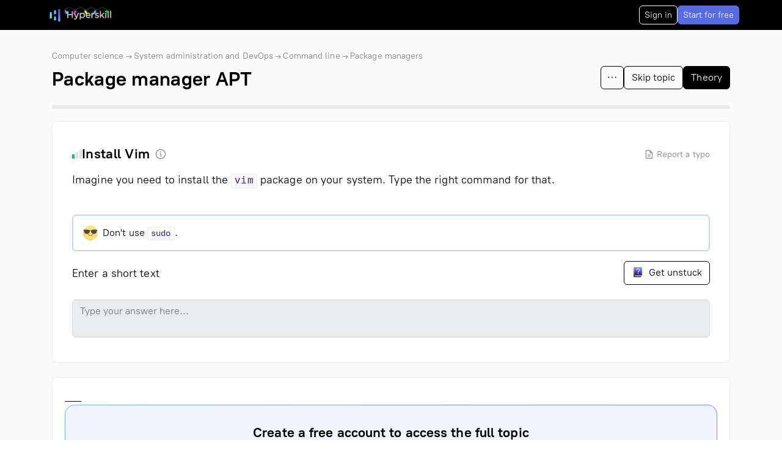

--- FILE ---
content_type: text/css
request_url: https://hs.azureedge.net/static/hyperskill.org/Comment-1b41d546.css
body_size: 840
content:
.comment-send-form .send-form-actions .bounty-checkbox[data-v-c991a3eb],.comment-send-form .send-form-actions .small[data-v-c991a3eb]{line-height:1.65}.comment-send-form .send-form-actions .bounty-checkbox[data-v-c991a3eb]{font-size:.875rem;color:var(--black75)}.reactions-widget .reaction-item[data-v-7009664a]{transition:all .25s}.reactions-widget .reactions-list-enter-from[data-v-7009664a],.reactions-widget .reactions-list-leave-to[data-v-7009664a]{opacity:0;transform:scale(0)}.reactions-widget .reactions-list-leave-active[data-v-7009664a]{position:absolute}.reactions-widget .btn-reaction[data-v-7009664a]{padding:.15rem .5rem;margin-right:.5rem;font-size:.75rem;color:var(--black100);background-color:#fafafa;border-color:#fafafa}.reactions-widget .btn-reaction[data-v-7009664a] .hypercoin-icon strong{font-weight:400}.reactions-widget .btn-reaction.reaction-item-gem.disabled[data-v-7009664a]{opacity:1}.reactions-widget .btn-reaction.active[data-v-7009664a]{color:var(--blue100);background-color:var(--blue07);border-color:var(--blue50)}.reactions-widget .btn-reaction[data-v-7009664a]:not(.disabled):hover{border-color:var(--black25)}.reactions-widget[data-v-7009664a] .dropdown-menu{border-color:var(--black07)}.reactions-widget .reactions-menu header[data-v-7009664a]{padding:.5rem .75rem;font-weight:500;color:var(--black75);border-bottom:1px solid var(--black07)}.reactions-widget .reactions-menu-body .b-dropdown-text[data-v-7009664a]{display:flex;flex-wrap:wrap;width:calc(148px + 1rem);padding:.5rem}.reactions-widget .reactions-menu-body .reaction-item[data-v-7009664a]{flex:0 0 35px;padding:.4rem 0;margin-top:2px;margin-right:2px;line-height:1;color:var(--black75)!important;background-color:#00f;background-color:transparent;border-color:transparent}.reactions-widget .reactions-menu-body .reaction-item.disabled[data-v-7009664a]{opacity:1}.reactions-widget .reactions-menu-body .reaction-item.active[data-v-7009664a]{color:var(--black100);background-color:var(--blue12);border-color:#87b9f7}.reactions-widget .reactions-menu-body .reaction-item .reaction-emoji[data-v-7009664a]{transition:transform .15s cubic-bezier(.2,0,.13,2)}.reactions-widget .reactions-menu-body .reaction-item[data-v-7009664a] .hypercoin-icon{vertical-align:-2px}.reactions-widget .reactions-menu-body .reaction-item[data-v-7009664a] .hypercoin-icon strong{font-weight:400}.reactions-widget .reactions-menu-body .reaction-item[data-v-7009664a] .hypercoin-icon svg{transition:transform .15s cubic-bezier(.2,0,.13,2)}.reactions-widget .reactions-menu-body .reaction-item:not(.disabled):hover .reaction-emoji[data-v-7009664a]{transform:scale(1.2)}.reactions-widget .reactions-menu-body .reaction-item[data-v-7009664a]:not(.disabled):hover .hypercoin-icon svg{transform:scale(1.1)}.comment+.comment-child[data-v-cd737b0b]{margin-top:1.25rem}.comment+.comment-root[data-v-cd737b0b]{margin-top:2.25rem}.comment-selected[data-v-cd737b0b]{padding:1rem;background-color:var(--blue07);border-radius:.375rem}.comment-selected.comment-root[data-v-cd737b0b]{margin:1.25rem -1rem -1rem!important}.comment-selected.comment-child[data-v-cd737b0b]{margin:1.15rem -1rem -1rem!important}.comment-info[data-v-cd737b0b]{display:flex;flex:1;flex-wrap:wrap;align-items:center;font-size:.875rem;color:var(--black50)}.comment-info>*[data-v-cd737b0b]{margin-right:.5rem;margin-bottom:.5rem}.comment .comment-badges[data-v-cd737b0b] .badge{font-weight:400;border-style:solid;border-width:1px}.comment .comment-badges[data-v-cd737b0b] .badge+.badge{margin-left:.5rem}.comment .comment-badges[data-v-cd737b0b] .badge.thread-badge{text-transform:capitalize}.comment .comment-badges[data-v-cd737b0b] .badge.badge-gradient,.comment .comment-badges[data-v-cd737b0b] .badge.badge-purple{border-color:var(--violet100)}.comment .comment-badges[data-v-cd737b0b] .badge.badge-secondary{border-color:var(--black50)}.comment .comment-badges[data-v-cd737b0b] .badge.badge-success{border-color:var(--green100)}.comment .comment-badges[data-v-cd737b0b] .badge.comment{color:var(--blue100);background-color:var(--blue07);border-color:var(--blue100)}.comment .comment-badges[data-v-cd737b0b] .badge.hint{color:#f97a12;background-color:#fff6ee;border-color:#f97a12}.comment .comment-badges[data-v-cd737b0b] .badge.useful-link{color:#fcba43;background-color:#fffaf2;border-color:#fcba43}.comment .comment-badges[data-v-cd737b0b] .badge.solutions{color:var(--violet100);background-color:#f7f3ff;border-color:var(--violet100)}.comment-text[data-v-cd737b0b]{margin-top:.25rem}.comment-text[data-v-cd737b0b] .link{display:inline-block;max-width:100%;margin:0;overflow:hidden;text-overflow:ellipsis;white-space:nowrap;vertical-align:bottom}.comment-actions[data-v-cd737b0b]{margin-top:.75rem}.comment-actions>*+*[data-v-cd737b0b]{margin-left:.75rem}.comment-actions .btn[data-v-cd737b0b]{font-size:80%;border:0}.comment-reply[data-v-cd737b0b]{padding-left:1.5rem;margin-top:1.25rem;margin-left:1.5rem;border-left:1px dashed var(--black09)}


--- FILE ---
content_type: text/css
request_url: https://hs.azureedge.net/static/hyperskill.org/Solution-b8a99cf4.css
body_size: 912
content:
div:has(.popover-with-backdrop):before{position:fixed;top:0;right:0;bottom:0;left:0;z-index:1059;background-color:rgb(0 0 0 / var(--tw-bg-opacity));--tw-bg-opacity: .5;content:""}div:has(.popover-with-backdrop) .popover-body{padding:1.25rem}body:has(.popover-with-backdrop){overflow:hidden}.popover-with-backdrop{background-color:#fff}.popover-with-backdrop:not(:focus-within){background-color:#fffffe;transition:background-color .01s}.test-download[data-v-d57c8d56]{background-color:initial}.test-download .btn-outline-light[data-v-d57c8d56]:disabled{color:var(--black100);background-color:var(--white100)}.test-download .btn-outline-dark[data-v-d57c8d56]:disabled{color:var(--black100);background-color:var(--black07);border-color:var(--black07)}.submission-code-quality .alert-code-quality[data-v-a63247e8]{color:var(--black75)}.submission-code-quality .alert-code-quality .quality-level[data-v-a63247e8]{color:var(--blue100)}.submission-code-quality .alert-code-quality .quality-level-disabled[data-v-a63247e8]{color:var(--black25)}.submission-code-quality .title[data-v-a63247e8]{font-weight:500;color:var(--black75)}.submission-code-quality .btn-outline-primary[data-v-a63247e8]{color:var(--blue100);border-color:var(--blue100)}.submission-code-quality .btn-outline-primary[data-v-a63247e8]:hover,.submission-code-quality .btn-outline-primary[data-v-a63247e8]:active{color:var(--white100);background-color:var(--blue100)}.submission-code-quality .quality-issues .title-issues[data-v-a63247e8]{font-size:.875rem}.submission-code-quality .quality-issues .issue[data-v-a63247e8]{display:flex;font-size:.875rem;white-space:nowrap}.submission-code-quality .quality-issues .issue-empty[data-v-a63247e8]{filter:grayscale(1);opacity:.5}.submission-code-quality .link-grey[data-v-a63247e8]{text-decoration:none}.submission-code-quality .link-grey[data-v-a63247e8]:hover{color:var(--black87)}.submission-feedback[data-v-2f556954]{font-size:.85rem}.submission-feedback .message-header[data-v-2f556954]{font-size:.85rem;color:var(--black25);text-transform:uppercase}.submission-feedback[data-v-2f556954] b{color:#d14}.divider[data-v-2f556954]{border-top:1px solid var(--black07)}.custom-feedback div+div[data-v-5f6e71b4]{margin-top:.25rem}.code-block-header[data-v-0c44866c]{display:flex;gap:1rem;align-items:flex-start;padding:.75rem 1rem 0;margin-bottom:-.25rem}.code-block-title[data-v-0c44866c]{flex:1;overflow:hidden;text-wrap:wrap;white-space:normal;opacity:.5}.code-block-annotation[data-v-0c44866c]{margin-left:auto;opacity:.5}.dropdown-menu-skip .btn-reaction[data-v-30a0da4e]{width:90px;height:90px;padding:.5rem;font-size:.75rem;color:var(--black87);text-decoration:none;white-space:nowrap;border-color:var(--black12)}.dropdown-menu-skip .btn-reaction+.btn-reaction[data-v-30a0da4e]{margin-left:.75rem}.dropdown-menu-skip .btn-reaction[data-v-30a0da4e]:hover,.dropdown-menu-skip .btn-reaction.active[data-v-30a0da4e]{background-color:var(--blue12);border-color:var(--blue25)}.reaction_button[data-v-30a0da4e]{width:6rem;height:6rem;font-size:.875rem;cursor:pointer;transition:all .25s ease-in-out}.reaction_button[data-v-30a0da4e]:first-child{margin-right:.5rem}.reaction_button[data-v-30a0da4e]:last-child{margin-left:.5rem}.reaction_button[data-v-30a0da4e]:not(.reaction_button-selected):hover{background-color:var(--blue12)}.reaction_button-selected[data-v-30a0da4e]{background-color:var(--blue12)}.close[data-v-30a0da4e]{position:absolute;top:.5rem;right:.5rem;float:initial}.tabs-readonly[data-v-b49207d7]{margin:0}.tabs-readonly[data-v-b49207d7] .tabs-header{display:none}.tabs-readonly[data-v-b49207d7] div.tab-content{padding:0}.tabs[data-v-b49207d7] .tab-content{padding:.825rem 0 0}.tabs .ide-tab[data-v-b49207d7]{padding:1.25rem;margin:-1.25rem -1.25rem 0;background-color:var(--white100)}.attempt-wrapper .submission[data-v-deb88256]{margin:0 -1.25rem;border-radius:.5rem}.feedback pre[data-v-deb88256]{white-space:pre-wrap}@keyframes heart-beat-deb88256{0%{transform:scale(1)}16%{transform:scale(1.15)}32%{transform:scale(1)}48%{transform:scale(1.15)}64%{transform:scale(1)}80%{transform:scale(1.15)}}.shake-animation[data-v-deb88256]{animation-name:heart-beat-deb88256;animation-duration:1s;animation-timing-function:ease-in-out}a.disabled[data-v-deb88256]{pointer-events:none}


--- FILE ---
content_type: text/css
request_url: https://hs.azureedge.net/static/hyperskill.org/TransitionExpand-4d4d253c.css
body_size: 51
content:
*[data-v-ca6fc8fd]{will-change:height;transform:translateZ(0);backface-visibility:hidden;perspective:1000px}.expand-enter-active,.expand-leave-active{overflow:hidden;transition:height .25s ease-in-out}.expand-enter-from,.expand-leave-to{height:0}


--- FILE ---
content_type: text/css
request_url: https://hs.azureedge.net/static/hyperskill.org/StepText-06cdff0c.css
body_size: 2185
content:
.theory-popover .popover-body{box-shadow:0 2px 8px #1e4a7e26;border-radius:.75rem;padding:0}.theory-popover .arrow{display:none}.lookup-container .theory-lookup{pointer-events:auto;cursor:help;border-left-width:0px;border-right-width:0px;border-top-width:0px;border-bottom-width:1px;border-style:dashed;font-weight:500;--tw-text-opacity: 1;color:rgb(69 91 217 / var(--tw-text-opacity))}.lookup-container .theory-lookup:hover{text-decoration-line:none}.theory-lookup{pointer-events:none;cursor:auto;color:inherit}.step-text[data-v-3e9f9fe3] .alert{margin:var(--step-text-block-margin-top) 0 var(--step-text-block-margin-bottom);overflow:auto}.step-text[data-v-3e9f9fe3] .alert::-webkit-scrollbar{height:11px;background:var(--step-text-scrollbar-track-color);border-radius:6px}.step-text[data-v-3e9f9fe3] .alert::-webkit-scrollbar-thumb{background-color:var(--step-text-scrollbar-thumb-color);border:2px solid var(--step-text-scrollbar-track-color);border-radius:6px}.step-text[data-v-3e9f9fe3] .alert::-webkit-scrollbar-thumb:hover{background-color:var(--step-text-scrollbar-thumb-hover-color)}.step-text[data-v-3e9f9fe3] .alert::-webkit-scrollbar-thumb-track{background:var(--step-text-scrollbar-track-color);border-radius:6px}.step-text[data-v-3e9f9fe3] .alert>:first-child{--step-text-block-margin-top: 0;margin-top:0}.step-text[data-v-3e9f9fe3] .alert>:last-child{--step-text-block-margin-bottom: 0;margin-bottom:0}.step-text[data-v-3e9f9fe3] pre{position:relative;margin:var(--step-text-block-margin-top) 0 var(--step-text-block-margin-bottom);border-radius:var(--step-text-border-radius);border:1px solid var(--step-text-border-color);background-color:var(--step-text-code-bg-color);font-size:var(--step-text-code-font-size);font-family:var(--step-text-code-font-family)}.step-text[data-v-3e9f9fe3] pre:not(:has(code)){padding:1rem}.step-text[data-v-3e9f9fe3] pre:has(code){margin-bottom:calc(var(--step-text-block-margin-bottom) + .5rem)}.step-text[data-v-3e9f9fe3] pre>code{all:revert;-webkit-text-fill-color:initial;font-family:inherit;display:block;overflow:auto;padding:1rem}.step-text[data-v-3e9f9fe3] pre>code::-webkit-scrollbar{height:11px;background:var(--step-text-scrollbar-track-color);border-radius:6px}.step-text[data-v-3e9f9fe3] pre>code::-webkit-scrollbar-thumb{background-color:var(--step-text-scrollbar-thumb-color);border:2px solid var(--step-text-scrollbar-track-color);border-radius:6px}.step-text[data-v-3e9f9fe3] pre>code::-webkit-scrollbar-thumb:hover{background-color:var(--step-text-scrollbar-thumb-hover-color)}.step-text[data-v-3e9f9fe3] pre>code::-webkit-scrollbar-thumb-track{background:var(--step-text-scrollbar-track-color);border-radius:6px}.step-text[data-v-3e9f9fe3] pre .line{counter-increment:line}.step-text[data-v-3e9f9fe3] pre .line:before{content:counter(line);display:inline-block;padding-right:.8em;margin-right:.8em;width:calc(var(--gutter-char-width, 3) * 1ch);min-width:2ch;box-sizing:content-box;text-align:right;border-right:1px solid var(--step-text-border-color);color:var(--step-text-code-block-line-numbers-color)}.step-text[data-v-3e9f9fe3] pre .actions{position:absolute;top:1rem;right:1rem;display:flex;gap:.25rem;opacity:0;transition:opacity ease-in-out .1s}.step-text[data-v-3e9f9fe3] pre .actions:focus{opacity:1}.step-text[data-v-3e9f9fe3] pre .actions button{border:none;background-color:var(--step-text-bg-color);border-radius:var(--step-text-border-radius);display:flex;justify-content:center;align-items:center;background-repeat:no-repeat;background-position:center}.step-text[data-v-3e9f9fe3] pre .copy-to-clipboard,.step-text[data-v-3e9f9fe3] pre .open-in-playground{width:2rem;height:2rem}.step-text[data-v-3e9f9fe3] pre:hover .actions{opacity:1}.step-text[data-v-3e9f9fe3] :not(pre)>code{all:revert;-webkit-text-fill-color:initial;padding:.125rem .325rem;border-radius:3px;border:1px solid var(--step-text-border-color);background-color:var(--step-text-code-bg-color);color:var(--step-text-inline-code-color);font-size:var(--step-text-code-font-size);font-family:var(--step-text-code-font-family);word-wrap:break-word}.step-text[data-v-3e9f9fe3] .katex{display:inline-flex;max-width:100%;overflow-x:auto;overflow-y:hidden}.step-text[data-v-3e9f9fe3] .katex::-webkit-scrollbar{height:11px;background:var(--step-text-scrollbar-track-color);border-radius:6px}.step-text[data-v-3e9f9fe3] .katex::-webkit-scrollbar-thumb{background-color:var(--step-text-scrollbar-thumb-color);border:2px solid var(--step-text-scrollbar-track-color);border-radius:6px}.step-text[data-v-3e9f9fe3] .katex::-webkit-scrollbar-thumb:hover{background-color:var(--step-text-scrollbar-thumb-hover-color)}.step-text[data-v-3e9f9fe3] .katex::-webkit-scrollbar-thumb-track{background:var(--step-text-scrollbar-track-color);border-radius:6px}.step-text[data-v-3e9f9fe3] .katex .katex-html{min-width:-moz-fit-content;min-width:fit-content;overflow:hidden}.step-text[data-v-3e9f9fe3] .katex-display{margin:var(--step-text-block-margin-top) 0 var(--step-text-block-margin-bottom);padding:.3em 0}.step-text[data-v-3e9f9fe3] .katex-display .katex{display:flex}.step-text[data-v-3e9f9fe3] .katex-display .katex-html{flex:1}.step-text[data-v-3e9f9fe3] x-tabs{margin:var(--step-text-block-margin-top) 0 var(--step-text-block-margin-bottom)}.step-text[data-v-3e9f9fe3] x-tabs::part(tabs){display:flex;flex-wrap:wrap;margin-bottom:.5rem;border-bottom:3px solid var(--step-text-border-color);-webkit-user-select:none;user-select:none}.step-text[data-v-3e9f9fe3] x-tabs::part(tab){padding:.5rem 1.5rem;line-height:1.5rem;white-space:nowrap;cursor:pointer;transition:box-shadow .2s}.step-text[data-v-3e9f9fe3] x-tabs::part(tab-active){color:#5d72e9;box-shadow:0 3px #5d72e9}.step-text[data-v-3e9f9fe3] x-tab>:first-child{--step-text-block-margin-top: 0;margin-top:0}.step-text[data-v-3e9f9fe3] x-tab>:last-child{--step-text-block-margin-bottom: 0;margin-bottom:0}.step-text[data-v-3e9f9fe3] p{all:revert;margin:var(--step-text-block-margin-top) 0 var(--step-text-block-margin-bottom)}.step-text[data-v-3e9f9fe3] p:has(img,code,.alert,iframe){margin-bottom:calc(var(--step-text-block-margin-bottom) + .5rem)}.step-text[data-v-3e9f9fe3] h1,.step-text[data-v-3e9f9fe3] h2,.step-text[data-v-3e9f9fe3] h3,.step-text[data-v-3e9f9fe3] h4,.step-text[data-v-3e9f9fe3] h5,.step-text[data-v-3e9f9fe3] h6{all:revert;margin:calc(var(--step-text-block-margin-top) * 1.6) 0 calc(var(--step-text-block-margin-bottom) / 2.6) 0;font-size:1.375em;font-weight:700;text-align:left!important;letter-spacing:.3px}.step-text[data-v-3e9f9fe3] ul:not(.dropdown-menu),.step-text[data-v-3e9f9fe3] ol{all:revert;margin:var(--step-text-block-margin-top) 0 var(--step-text-block-margin-bottom)}.step-text[data-v-3e9f9fe3] li{all:revert}.step-text[data-v-3e9f9fe3] li p:first-child{--step-text-block-margin-top: 0;margin-top:0}.step-text[data-v-3e9f9fe3] li p:last-child{--step-text-block-margin-bottom: 0;margin-bottom:0}.step-text[data-v-3e9f9fe3] b,.step-text[data-v-3e9f9fe3] strong,.step-text[data-v-3e9f9fe3] em,.step-text[data-v-3e9f9fe3] u{all:revert}.step-text[data-v-3e9f9fe3] img{display:inline-block;position:relative;max-width:100%;height:auto;vertical-align:middle;overflow:hidden}.step-text[data-v-3e9f9fe3] img:before{content:"";position:absolute;top:0;right:0;bottom:0;left:0;background-color:var(--step-text-bg-color)}.step-text[data-v-3e9f9fe3] img:after{content:url("data:image/svg+xml,%3Csvg xmlns='http://www.w3.org/2000/svg' width='32' height='32' viewBox='0 0 24 24'%3E%3Cpath fill='%23888' d='M19 3H5c-1.1 0-2 .9-2 2v14c0 1.1.9 2 2 2h14c1.1 0 2-.9 2-2V5c0-1.1-.9-2-2-2zm0 16H5v-4.58l.99.99l4-4l4 4l4-3.99L19 12.43V19zm0-9.41l-1.01-1.01l-4 4.01l-4-4l-4 4l-.99-1V5h14v4.59z'/%3E%3C/svg%3E") "\a" attr(alt);position:absolute;top:0;right:0;bottom:0;left:0;display:flex;align-items:center;justify-content:center;padding:0 1rem;background-color:var(--step-text-bg-color);border:1px solid var(--step-text-border-color);border-radius:var(--step-text-border-radius);white-space:pre-wrap;font-size:87.5%;line-height:1.3}@supports (-moz-appearance: none){.step-text[data-v-3e9f9fe3] img:after{white-space:normal;flex-direction:column;gap:6px}}.step-text[data-v-3e9f9fe3] table{all:revert;margin:var(--step-text-block-margin-top) 0 var(--step-text-block-margin-bottom);width:100%;max-width:100%;table-layout:fixed;border-collapse:collapse;border-style:hidden;border-radius:var(--step-text-border-radius);box-shadow:0 0 0 1px var(--step-text-border-color);overflow:hidden}.step-text[data-v-3e9f9fe3] tr:nth-of-type(odd){background-color:var(--step-text-table-color-striped)}.step-text[data-v-3e9f9fe3] td,.step-text[data-v-3e9f9fe3] th{all:revert;padding:.5rem .5rem 1rem;vertical-align:top;border:1px solid var(--step-text-border-color)}.step-text[data-v-3e9f9fe3] td p:first-child,.step-text[data-v-3e9f9fe3] th p:first-child{--step-text-block-margin-top: 0;margin-top:0}.step-text[data-v-3e9f9fe3] td p:last-child,.step-text[data-v-3e9f9fe3] th p:last-child{--step-text-block-margin-bottom: 0;margin-bottom:0}.step-text[data-v-3e9f9fe3] th{text-align:inherit;font-weight:600}.step-text[data-v-3e9f9fe3] video{display:block;margin:var(--step-text-block-margin-top) 0 var(--step-text-block-margin-bottom);max-width:100%;border-radius:var(--step-text-border-radius)}.step-text[data-v-3e9f9fe3] iframe{border:none;border-radius:var(--step-text-border-radius);min-height:500px;width:100%}.step-text[data-v-3e9f9fe3] summary{max-width:max-content;cursor:pointer}.step-text[data-v-3e9f9fe3] .theory-lookup-enabled .theory-lookup{border-width:0 0 1px 0;border-style:dashed;font-weight:500;color:#455bd9}.step-text[data-v-3e9f9fe3] .theory-lookup-enabled .theory-lookup:hover{text-decoration:none}.step-text[data-v-3e9f9fe3] x-tabs::part(tab){font-weight:500}.step-text[data-v-3e9f9fe3] .text-lg .step-text-header{font-size:1.375rem}.step-text[data-v-3e9f9fe3] .text-lg p,.step-text[data-v-3e9f9fe3] .text-lg pre{margin:.8em 0}.step-text[data-v-3e9f9fe3] .text-lg p:has(img,code,.alert,iframe),.step-text[data-v-3e9f9fe3] .text-lg pre:has(img,code,.alert,iframe){margin-bottom:1.2em}.step-text[data-v-3e9f9fe3] .text-lg code{font-size:1rem}.step-text[data-v-3e9f9fe3] .alert{position:relative;display:block;align-items:center;max-width:100%;padding:16px 16px 16px 48px;margin:.5rem 0;color:#000;word-wrap:break-word;overflow-wrap:break-word;white-space:normal;background-color:transparent;border:2px solid}.step-text[data-v-3e9f9fe3] .alert:before{position:absolute;top:16px;left:16px;width:24px;height:24px;content:"";background-repeat:no-repeat;background-position:top;background-size:contain}.step-text[data-v-3e9f9fe3] .alert strong,.step-text[data-v-3e9f9fe3] .alert em,.step-text[data-v-3e9f9fe3] .alert small,.step-text[data-v-3e9f9fe3] .alert mark,.step-text[data-v-3e9f9fe3] .alert del,.step-text[data-v-3e9f9fe3] .alert ins,.step-text[data-v-3e9f9fe3] .alert sub,.step-text[data-v-3e9f9fe3] .alert sup{display:inline;margin:0}.step-text[data-v-3e9f9fe3] .alert code,.step-text[data-v-3e9f9fe3] .alert a{display:inline;white-space:nowrap}.step-text[data-v-3e9f9fe3] .alert li{display:list-item}.step-text[data-v-3e9f9fe3] .alert-primary{border-color:#c7d2fe}.step-text[data-v-3e9f9fe3] .alert-primary:before{background-image:url(./sun-349de4a3.svg)}.step-text[data-v-3e9f9fe3] .alert-danger{border-color:#fceea3}.step-text[data-v-3e9f9fe3] .alert-danger:before{background-image:url(./discover-26bf068c.svg)}.step-text[data-v-3e9f9fe3] .alert-warning{border-color:#e1e3e6}.step-text[data-v-3e9f9fe3] .alert-warning:before{background-image:url(./thinking-82eefe77.svg)}.step-text[data-v-3e9f9fe3] .redesign-practice p{font-size:1.125rem}.step-text[data-v-3e9f9fe3] .redesign-practice .alert,.step-text[data-v-3e9f9fe3] .redesign-practice pre{--step-text-block-margin-top: 1.5rem;--step-text-block-margin-bottom: 1.5rem}.step-text.no-video[data-v-3e9f9fe3] video{display:none}.step-text.no-typeform[data-v-3e9f9fe3] iframe[src*="typeform.com"]{display:none}.step-text .redesign-practice[data-v-3e9f9fe3]{--step-text-block-margin-top: 1rem;--step-text-block-margin-bottom: 1rem}.content-fading[data-v-3e9f9fe3]{background:linear-gradient(0deg,var(--white100) 12.63%,transparent)}@keyframes pulse-3e9f9fe3{0%{box-shadow:0 0 0 0 var(--primary)}50%{box-shadow:0 0 0 8px #0000}to{box-shadow:0 0 #0000}}.pulse-animation[data-v-3e9f9fe3]{position:relative;animation:pulse-3e9f9fe3 2s infinite}


--- FILE ---
content_type: text/css
request_url: https://hs.azureedge.net/static/hyperskill.org/TopicReadingTime-d9a16e10.css
body_size: -140
content:
.topic-reading-time[data-v-0bdad4c8]{font-size:.875rem}


--- FILE ---
content_type: text/css
request_url: https://hs.azureedge.net/static/hyperskill.org/SectionCollapse-db674c3c.css
body_size: 377
content:
.section-collapse_shifted .section-collapse__body[data-v-e35619ec]{margin-left:2rem}.section-collapse-title[data-v-e35619ec]{position:relative;padding:0;font-size:1.125rem;font-weight:400;line-height:1.5;color:var(--black100);text-align:left;cursor:pointer;box-shadow:none}.section-collapse-title[data-v-e35619ec]:hover,.section-collapse-title[data-v-e35619ec]:active,.section-collapse-title[data-v-e35619ec]:focus{color:var(--black100);text-decoration:none}.icon[data-v-e35619ec]{margin-right:.25rem}.icon-right[data-v-e35619ec]{order:1;margin-right:0;margin-left:.25rem}


--- FILE ---
content_type: application/javascript
request_url: https://hs.azureedge.net/static/hyperskill.org/reddit-logo-fill-9d4ed71a.js
body_size: 591
content:
import{R as a,q as e,U as l}from"./vendor-vue-a24bd8c7.js";const o={viewBox:"0 0 256 256",width:"1.2em",height:"1.2em"},r=[l("path",{fill:"currentColor",d:"M248 104a32 32 0 0 0-52.94-24.19c-16.75-8.9-36.76-14.28-57.66-15.53l5.19-31.17l17.72 2.72a24 24 0 1 0 2.87-15.74l-26-4a8 8 0 0 0-9.11 6.59l-6.87 41.48c-21.84.94-42.82 6.38-60.26 15.65a32 32 0 0 0-42.59 47.74A59 59 0 0 0 16 144c0 21.93 12 42.35 33.91 57.49C70.88 216 98.61 224 128 224s57.12-8 78.09-22.51C228 186.35 240 165.93 240 144a59 59 0 0 0-2.35-16.45A32.16 32.16 0 0 0 248 104M72 128a16 16 0 1 1 16 16a16 16 0 0 1-16-16m91.75 55.07a76.18 76.18 0 0 1-71.5 0a8 8 0 1 1 7.5-14.14a60.18 60.18 0 0 0 56.5 0a8 8 0 1 1 7.5 14.14M168 144a16 16 0 1 1 16-16a16 16 0 0 1-16 16"},null,-1)];const t={name:"ph-reddit-logo-fill",render:function(l,t){return e(),a("svg",o,[...r])}};export{t as default};


--- FILE ---
content_type: application/javascript
request_url: https://hs.azureedge.net/static/hyperskill.org/caret-right-fill-0415b90d.js
body_size: 98
content:
import{q as e,R as r,U as t}from"./vendor-vue-a24bd8c7.js";const n={viewBox:"0 0 256 256",width:"1.2em",height:"1.2em"},o=[t("path",{fill:"currentColor",d:"m181.66 133.66l-80 80A8 8 0 0 1 88 208V48a8 8 0 0 1 13.66-5.66l80 80a8 8 0 0 1 0 11.32"},null,-1)];const a={name:"ph-caret-right-fill",render:function(t,a){return e(),r("svg",n,[...o])}};export{a as _};


--- FILE ---
content_type: application/javascript
request_url: https://hs.azureedge.net/static/hyperskill.org/StepText-061b551b.js
body_size: 7352
content:
var e,t,s,n,i,a,o,r,l,c,u,d,h,p,m,f,v,y,b=(e,t,s)=>{if(t.has(e))throw TypeError("Cannot add the same private member more than once");t instanceof WeakSet?t.add(e):t.set(e,s)},g=(e,t,s)=>(((e,t,s)=>{if(!t.has(e))throw TypeError("Cannot "+s)})(e,t,"access private method"),s);import{q as x,R as k,U as S,r as T,a0 as _,a3 as w,t as A,u as C,F as E,h as L,x as H,s as I,A as M,B as R,v as O,a1 as N,S as $,ap as F,c as P,j as B,_ as q,a2 as V,$ as j,y as z,z as D}from"./vendor-vue-a24bd8c7.js";import{_ as G,bB as W,z as U,bH as Z,b as Y,bI as J,L as K,bn as Q,T as X,by as ee,bz as te,v as se,aN as ne,Y as ie,aQ as ae,Z as oe,Q as re,aC as le}from"./main-f67698d4.js";import{P as ce,A as ue,i as de,D as he}from"./vendor-bootstrap-vue-0fcf9ebf.js";import{_ as pe,a as me}from"./BigChatMessage-38d2269c.js";import{_ as fe}from"./arrow-up-33982fc4.js";import{V as ve}from"./vue-scrollto-74c48b44.js";import{K as ye}from"./Katex-17b33df4.js";const be={viewBox:"0 0 256 256",width:"1.2em",height:"1.2em"},ge=[S("path",{fill:"currentColor",d:"M180 144h-20v-32h20a36 36 0 1 0-36-36v20h-32V76a36 36 0 1 0-36 36h20v32H76a36 36 0 1 0 36 36v-20h32v20a36 36 0 1 0 36-36m-20-68a20 20 0 1 1 20 20h-20ZM56 76a20 20 0 0 1 40 0v20H76a20 20 0 0 1-20-20m40 104a20 20 0 1 1-20-20h20Zm16-68h32v32h-32Zm68 88a20 20 0 0 1-20-20v-20h20a20 20 0 0 1 0 40"},null,-1)];const xe={name:"ph-command",render:function(e,t){return x(),k("svg",be,[...ge])}},ke={viewBox:"0 0 256 256",width:"1.2em",height:"1.2em"},Se=[S("path",{fill:"currentColor",d:"m213.66 82.34l-56-56A8 8 0 0 0 152 24H56a16 16 0 0 0-16 16v176a16 16 0 0 0 16 16h144a16 16 0 0 0 16-16V88a8 8 0 0 0-2.34-5.66M160 51.31L188.69 80H160ZM200 216H56V40h88v48a8 8 0 0 0 8 8h48zm-32-80a8 8 0 0 1-8 8H96a8 8 0 0 1 0-16h64a8 8 0 0 1 8 8m0 32a8 8 0 0 1-8 8H96a8 8 0 0 1 0-16h64a8 8 0 0 1 8 8"},null,-1)];const Te={name:"ph-file-text",render:function(e,t){return x(),k("svg",ke,[...Se])}},_e={class:"inline-code"},we=G({__name:"ReportTypo",setup(e){const t=W(),s=T(null);return(e,n)=>{const i=Te,a=xe,o=ce;return x(),k("div",null,[S("span",{ref_key:"popoverTarget",ref:s,class:"type-report small cursor-help text-black-50"},[_(i,{class:"align-text-bottom text-black-50"}),w(" Report a typo ")],512),_(o,{target:()=>s.value,triggers:"hover focus","custom-class":"!shadow-sm",placement:"top"},{default:A((()=>[w(" If you see a typo please select it and press "),S("code",_e,[C(t)?(x(),k(E,{key:0},[_(a,{class:"align-text-bottom"}),w(" + Return")],64)):(x(),k(E,{key:1},[w("Ctrl + Enter")],64))]),w(" to report ")]),void 0,!0),_:1},8,["target"])])}}},[["__file","ReportTypo.vue"]]),Ae={class:"p-4 text-base"},Ce=["innerHTML"],Ee={class:"mt-1"},Le=["href"],He=S("div",{class:"h-[0.0625rem] bg-black-7"},null,-1),Ie={class:"p-4 pt-2 text-sm"},Me=S("span",{class:"text-black-75"},"Was this information helpful?",-1),Re={class:"mt-3 flex items-center"},Oe=G(L({__name:"StepLookupCard",props:{title:{},content:{},stepId:{},href:{}},setup(e){const t=e,{title:s,content:n,stepId:i}=H(t),a=T(!1),o=T();function r(){d("visit_article")}function l(){o.value=!0,d("like")}function c(){o.value=!1,d("dislike")}function u(){d("report")}function d(e){U({ch:{action:"click",part:e,target:"step_theory_lookup",context:{title:s,content:n,step_id:i}}})}return(e,t)=>{const i=pe,h=Z,p=Y,m=J;return x(),k("div",null,[S("div",Ae,[S("span",{class:"font-medium",innerHTML:C(s)},null,8,Ce),S("div",Ee,[a.value?(x(),I(i,{key:0,content:C(n)},null,8,["content"])):M("",!0),S("div",null,[a.value&&e.href?(x(),k("a",{key:0,href:e.href,onClick:r}," Read article ",8,Le)):M("",!0),a.value?M("",!0):(x(),k("span",{key:1,class:"cursor-pointer text-blue-100 hover:text-blue-hover",onClick:t[0]||(t[0]=e=>(a.value=!a.value,void d("read_more")))}," Read more "))])])]),He,S("div",Ie,[Me,S("div",Re,[_(p,{class:"flex items-center gap-1 text-black-100",variant:"outline-dark",size:"sm",pressed:!0===o.value,onClick:l},{default:A((()=>[_(h,{class:"align-text-c h-[14px] w-[14px]"}),w(" Yes ")]),void 0,!0),_:1},8,["pressed"]),_(p,{class:"ml-2 flex items-center gap-1 text-black-100",variant:"outline-dark",size:"sm",pressed:!1===o.value,onClick:c},{default:A((()=>[_(m,{class:"h-[14px] w-[14px]"}),w(" No ")]),void 0,!0),_:1},8,["pressed"]),S("span",{class:"ml-3 cursor-pointer text-black-50",onClick:u},"Report")])])])}}}),[["__file","StepLookupCard.vue"]]),Ne=G(L({__name:"StepTheoryLookup",props:{stepId:{},enabled:{type:Boolean}},setup(e){const t=e,{stepId:s}=H(t),n=T(),i=T([]);function a(e,t,{title:n,content:i}){U({ch:{action:e,part:t,target:"step_theory_lookup",context:{title:n,content:i,step_id:s}}})}function o(e){if(!(e.target instanceof HTMLElement&&e.target.classList.contains("theory-lookup")))return;e.target.getAttribute("href")&&e.preventDefault()}return R((()=>{var e;t.enabled&&(i.value=Array.from((null==(e=n.value)?void 0:e.querySelectorAll(".theory-lookup"))||[]).map(((e,t)=>{var s;const[n,i]=(null==(s=e.getAttribute("title"))?void 0:s.split("|"))||[],a=e.classList.contains("not-relevant"),o=e.getAttribute("href")||void 0;return{key:t,element:e,title:n,content:i,href:a?void 0:o}})))})),(e,t)=>{const r=Oe,l=ce;return x(),k("div",{id:"lookups-container",ref_key:"rootRef",ref:n,class:$({"lookup-container":e.enabled}),onClick:o},[O(e.$slots,"default"),(x(!0),k(E,null,N(i.value,(({element:e,key:t,title:n,content:i,href:o})=>(x(),I(l,{key:t,placement:"bottom","fallback-placement":["bottom"],"custom-class":"theory-popover border-none max-w-[300px] md:max-w-[400px] w-[300px] md:w-[400px] z-30",container:"lookups-container",target:e,triggers:["hover","focus","tap"],onShown:e=>{a("shown",`lookup-${t}`,{title:n,content:i,href:o})},onHidden:e=>{a("hidden",`lookup-${t}`,{title:n,content:i,href:o})}},{default:A((()=>[_(r,{title:n,content:i,"step-id":C(s),href:o},null,8,["title","content","step-id","href"])]),void 0,!0),_:2},1032,["target","onShown","onHidden"])))),128))],2)}}}),[["__file","StepTheoryLookup.vue"]]),$e={key:0,class:"flex flex-col gap-3 rounded-xl border border-solid border-black-9 p-4"},Fe={class:"flex flex-col gap-3"},Pe={key:0,class:"flex items-center justify-between rounded-xl border border-solid border-black-9 px-5 py-3"},Be={class:"whitespace-pre-wrap font-medium"},qe={class:"self-end"},Ve=G(L({__name:"PromptSnippet",setup(e){const t=F(),s=P((()=>{var e;const s=null==(e=t.default)?void 0:e.call(t).find((e=>"PROMPT-REQUEST"===e.type));return s?Object.assign({},s,{type:"div"}):null})),n=P((()=>a.value===K.DONE)),i=P((()=>a.value===K.LOADING)),a=T(K.HIDE),o=T(0),r=P((()=>{var e;return null==(e=l.value)?void 0:e[o.value]})),l=P((()=>{var e;return(null==(e=t.default)?void 0:e.call(t).filter((e=>{var t;return"PROMPT-COMPLETION"===e.type&&!!(null==(t=e.props)?void 0:t.model)})).map((e=>{var t;const s=e.children||[];return{component:{type:"div",children:[{type:"text",children:s.join("")}],render:()=>B("div",{innerHTML:s.join("")})},model:null==(t=e.props)?void 0:t.model}})))||[]})),c=()=>{a.value=K.LOADING,setTimeout((()=>{a.value=K.DONE}),500)};return(e,t)=>{const a=me,u=ue,d=fe,h=Y,p=de,m=he;return s.value&&r.value?(x(),k("div",$e,[_(a,null,{default:A((()=>[w(" Go ahead and try sending a question. You can try different models. ")]),void 0,!0),_:1}),n.value?(x(),k(E,{key:0},[s.value?(x(),I(a,{key:0,outgoing:"","message-bg-class":"bg-white-100","show-avatar":!1,class:"whitespace-pre-wrap px-5 py-1 font-medium"},{default:A((()=>[(x(),I(q(s.value)))]),void 0,!0),_:1})):M("",!0),_(a,null,{default:A((()=>[(x(),I(q(r.value.component)))]),void 0,!0),_:1})],64)):M("",!0),S("div",Fe,[n.value?M("",!0):(x(),k("div",Pe,[S("div",Be,[(x(),I(q(s.value)))]),_(h,{size:"sm",variant:i.value?"white":"primary",class:"aspect-square",onClick:c},{default:A((()=>[i.value?(x(),I(u,{key:0,small:""})):(x(),I(d,{key:1}))]),void 0,!0),_:1},8,["variant"])])),S("div",qe,[_(m,{variant:"outline-white",text:r.value.model},{default:A((()=>[(x(!0),k(E,null,N(l.value,((e,t)=>(x(),I(p,{key:e.model,onClick:e=>o.value=t},{default:A((()=>[w(V(e.model),1)]),void 0,!0),_:2},1032,["onClick"])))),128))]),void 0,!0),_:1},8,["text"])])])])):M("",!0)}}}),[["__file","PromptSnippet.vue"]]),je=["innerHTML"],ze=G(L({__name:"TemplateRenderer",props:{template:{}},setup(e){const t=e,s=P((()=>{return e=t.template,{render:()=>function(e){const t=(new DOMParser).parseFromString(e,"text/html").body;return Array.from(t.childNodes).filter(n).map(i)}(e)};var e}));function n(e){return[1,3].includes(e.nodeType)}function i(e){if(function(e){return 3===e.nodeType}(e))return e.textContent;const t=function(e){if(!e)return{};let t={};for(let s=0,n=e.length;s<n;s++){t[e[s].name]=e[s].value}return t}(e.attributes);return B(function(e,t){return"PROMPT-SNIPPET"===e.nodeName?Ve:e.nodeName.replace(/[^0-9a-zA-Z-]/g,"")}(e),t,Array.from(e.childNodes).filter(n).map(i))}return(e,t)=>s.value?(x(),I(q(s.value),{key:0})):(x(),k("div",{key:1,innerHTML:e.template},null,8,je))}}),[["__file","TemplateRenderer.vue"]]);class De extends HTMLElement{constructor(){super(),this.attachShadow({mode:"open"}),this.shadowRoot.innerHTML="<slot></slot>"}get name(){return this.getAttribute("name")||""}set name(e){this.setAttribute("name",e)}get active(){return this.hasAttribute("active")}set active(e){Boolean(e)?this.setAttribute("active",""):this.removeAttribute("active")}}let Ge=!1,We=!1;const Ue=class n extends HTMLElement{constructor(){super(),b(this,e),b(this,s),b(this,i),b(this,o),b(this,l),b(this,u),b(this,h),b(this,m),b(this,v);this.attachShadow({mode:"open"}).innerHTML='\n      <style>\n        :host {\n          display: flex;\n          flex-direction: column;\n        }\n\n        label {\n          position: relative;\n        }\n\n        input[type="radio"] {\n          margin: 0;\n          position: absolute;\n          inset: 0;\n          border-radius: inherit;\n          appearance: none;\n          pointer-events: none;\n        }\n\n        ::slotted(x-tab:not([active])) {\n          display: none;\n        }\n      </style>\n\n      <div id="tabs" part="tabs"></div>\n      <slot></slot>\n    ';this.shadowRoot.querySelector("slot").onslotchange=g(this,e,t).bind(this)}static setup(){!customElements.get("x-tabs")&&customElements.define("x-tabs",n),!customElements.get("x-tab")&&customElements.define("x-tab",De)}connectedCallback(){const e=new MutationObserver((e=>{e.some((e=>"attributes"===e.type&&"name"===e.attributeName&&"X-TAB"===e.target.tagName))&&g(this,i,a).call(this)}));e.observe(this,{subtree:!0,attributeFilter:["name"],attributeOldValue:!0}),this.observer=e}disconnectedCallback(){var e;null==(e=this.observer)||e.disconnect()}get activeTab(){const e=this.shadowRoot.querySelector("input:checked");return e?e.value:""}set activeTab(e){const t=this.shadowRoot.querySelector(`input[value="${e}"]`)||this.shadowRoot.querySelector("input");t&&(t.checked=!0,g(this,l,c).call(this,t))}get noStore(){return Ge||this.hasAttribute("nostore")}set noStore(e){e?this.setAttribute("nostore",""):this.removeAttribute("nostore")}get noSync(){return We||this.hasAttribute("nosync")}set noSync(e){e?this.setAttribute("nosync",""):this.removeAttribute("nosync")}};e=new WeakSet,t=function(){g(this,i,a).call(this)},s=new WeakSet,n=function(e){const t=this.activeTab;return t&&e.find((e=>e.name===t))||e.find((e=>e.active))||g(this,h,p).call(this,e)||e[0]},i=new WeakSet,a=function(){const e=g(this,u,d).call(this),t=new DocumentFragment,i=g(this,s,n).call(this,e);e.forEach((e=>{const s=e===i;e.active=s;const n=document.createElement("input");n.type="radio",n.name="tab",n.part="tab-radio",n.value=e.name,n.checked=s,n.onchange=g(this,o,r).bind(this);const a=document.createElement("label");a.part="tab "+(s?"tab-active":""),a.innerText=e.name,a.appendChild(n),t.append(a)}));const a=this.shadowRoot.getElementById("tabs");a.innerHTML="",a.append(t)},o=new WeakSet,r=function(e){const t=e.target;g(this,l,c).call(this,t)},l=new WeakSet,c=function(e){const t=e.labels[0];this.shadowRoot.querySelectorAll("label").forEach((e=>{e===t?t.part.add("tab-active"):e.part.remove("tab-active")}));g(this,u,d).call(this).forEach((t=>{t.active=t.name===e.value})),g(this,m,f).call(this,e.value),g(this,v,y).call(this,e.value)},u=new WeakSet,d=function(){return this.shadowRoot.querySelector("slot").assignedElements().map((e=>"X-TAB"===e.tagName?e:e.querySelector("x-tab"))).filter(Boolean)},h=new WeakSet,p=function(e){if(this.noStore)return null;let t;try{if(t=JSON.parse(localStorage.getItem("x-tabs-active")),!Array.isArray(t))return null}catch{return null}const s=new Map(e.map((e=>[e.name,e]))),n=t.find((e=>s.has(e)));return n?s.get(n):null},m=new WeakSet,f=function(e){if(this.noStore)return!1;try{let t=JSON.parse(localStorage.getItem("x-tabs-active"))||[];return t.unshift(e),t=[...new Set(t)].slice(0,200),localStorage.setItem("x-tabs-active",JSON.stringify(t)),!0}catch{return!1}},v=new WeakSet,y=function(e){if(this.noSync)return!1;Ge=!0,We=!0;try{const{host:t}=this.shadowRoot;Array.from(document.querySelectorAll(`x-tab[name="${e}"]`)).map((e=>e.closest("x-tabs"))).filter((e=>null!==e&&e!==t)).forEach((t=>{t.activeTab=e}))}finally{Ge=!1,We=!1}return!0};let Ze=Ue;async function Ye(e,{value:t}){const{enabled:s=!0,userId:n}=t;if(!s||!n)return;const i=e.querySelectorAll('iframe[src*="typeform.com"]');for(const a of Array.from(i)){const e=a.getAttribute("src"),t=new URL(e,location.href);t.hash=`user_id=${n}`,a.setAttribute("src",t)}}const Je={name:"StepText",directives:{CodeSnippet:Q,Katex:ye,Tabs:{bind(){Ze.setup()}},Typeform:{inserted:Ye,componentUpdated:Ye},CutOff:(e,t)=>{const s=t.value;e.style.maxHeight=s?`${Math.max(.25*e.scrollHeight,1e3)+240}px`:""}},props:{step:{type:Object,required:!0},project:{type:Object,default:()=>({})},topic:{type:X,required:!1,default:()=>({})},isFold:{type:Boolean,default:!1},headingTag:{type:String,default:"h2"}},setup(){const{available:e}=ee(),{available:t}=te();return{playgroundAvailable:e,codeExplanationAvailable:t}},data:()=>({typoReport:{},expanded:!1,visibleSection:0,theories:["text","video"],playgrounds:[]}),head(){return{description:this.cleanHtml(this.displayingText).slice(0,100)}},computed:{isFoldTheory(){return this.isFold&&!this.expanded&&!this.user.is_guest&&!!this.user.track_id},block(){return this.step.block},blockName(){return this.block&&this.block.name},displayingText(){return this.cleanHeaders(this.block.text)},text(){return this.cleanHeaders(this.block.text)},pluralizedSections(){return se("section",this.closedSectionsCount)},displayingSections(){return this.splitSections(this.displayingText)},sections(){return this.splitSections(this.text)},closedSectionsCount(){return this.isFoldTheory?Math.max(0,this.displayingSectionsCount-(this.visibleSection+1)):0},isAllSectionsVisible(){return 0===this.closedSectionsCount},isTheory(){return this.theories.includes(this.blockName)},isBigFont(){return this.isTheory&&!ne()},isTypeFormEnabled(){return!!this.user.features[ie.TOPICS_TYPEFORM]},isLimitedTheoryForGuests(){return!!this.user.features[ie.UI_LIMIT_THEORY_FOR_GUESTS]&&this.user.is_guest&&this.isTheory&&!ae()},shouldCutOffStepText(){return this.isLimitedTheoryForGuests&&this.sectionsCount>1},isMicroLearning(){return!!this.user.features[ie.MICROLEARNING]&&this.topic.learning_format===oe.MICROLEARNING},isTheoryLookupsEnabled(){return!this.isMicroLearning},sectionsCount(){return this.step.block.table_of_contents.length},displayingSectionsCount(){return this.displayingSections.length},shouldShowPulse(){return this.isTheory&&0===this.user.gamification.passed_topics&&!!this.user.features[ie.MOTIVATIONAL_FIRST_TOPIC_MODALS]}},watch:{isAllSectionsVisible(e){this.$emit("expanded",e)}},async updated(){this.playgrounds.forEach((e=>{e.codemirror.refresh()})),this.setTextMinHeight()},mounted(){re.$on("selected:item",this.showSections),this.$emit("expanded",this.isAllSectionsVisible),this.setTextMinHeight(),this.isTheory&&this.$refs.feedback.load()},beforeDestroy(){re.$off("selected:item",this.showSections)},methods:{setTextMinHeight(){const e=document.getElementById("step_text__aside"),t=document.getElementById("step__text");e&&t&&(t.style.minHeight=`${e.offsetHeight}px`)},toId:e=>`${e.toLowerCase().replace(/[^\w\s-]/g,"").replace(/[-\s]+/g,"-").replace(/[-_]+$/g,"").replace(/^[-_]+/g,"")}`,goPractice(){this.$emit("step:go_practice")},cleanHtml:e=>e.replace(/<[\s\S]*?>/g,""),isVisible(e){return!this.isFoldTheory||e<=this.visibleSection},splitSections(e){const t=e.split(/(<h[1-6][^>]*>[\s\S]*?<\/h[1-6]>)/g);let s=[];for(let n=-1;n<t.length;n+=2){const e=-1===n?"":t[n].trim(),i=this.cleanHtml(e),a=i?this.toId(i):null,o=t[n+1].trim();(i||this.cleanHtml(o))&&s.push({title:e,titleId:a,text:o})}return s},cleanHeaders(e){return e.replace(/<(h[1-6])([^>]*)>([\s\S]*?)<\/h[1-6]>/g,((e,t,s,n)=>{if(t=this.headingTag,!/id="[^"]*"/.test(s)){const e=this.toId(n);e&&(s+=` id="${e}"`)}return`<${t}${s+=` class="step-text-header ${this.isTheory?"step-text-header_theory":""}"`}>${n}</${t}>`}))},async showSections({index:e,id:t}){const s=this.sectionHeaders(),n=s.find((e=>e.id===t));if(!this.isAllSectionsVisible&&n&&!n.isVisible){const t=s.filter((e=>e.isVisible));this.visibleSection=n.section;for(let n=t.length;n<e;n++){const{id:e}=s[n],t=document.getElementById(e);if(t&&!(await this.scrollTo(t,"linear")))return}}const i=document.getElementById(t);await this.scrollTo(i)&&re.$emit("showed:item",t)},sectionHeaders(){const e=document.querySelectorAll(".content-section, #step-feedback");return Array.from(e).map((e=>{const t=e.dataset.section||this.displayingSectionsCount-1,s=document.querySelector(`#${e.id} .step-text-header`);return{id:s?s.id:e.id,section:parseInt(t),isVisible:s?!!s.offsetParent:!!e.offsetParent}}))},async showNextSection(e){this.visibleSection=e;const t=document.getElementById(`content_section_${e}`);return this.scrollTo(t)},async scrollTo(e,t="ease-in"){return!e&&this.isLimitedTheoryForGuests&&(e=document.querySelector(".signup-banner-limited-theory")),new Promise((s=>{if(!e)return s(!1);const n={easing:t,offset:-125,onDone:()=>{s(!0)},onCancel:()=>s(!1)};return setTimeout((()=>{ve.scrollTo(e,600,n)}),0)}))}}},Ke={class:"content"},Qe=["id","data-section"],Xe=["innerHTML"],et={key:0,class:"content-fading absolute bottom-0 h-[240px] w-full"},tt={key:1},st={class:"mt-10 flex flex-col"},nt={class:"mt-10 flex items-end gap-4"};const it=G(Je,[["render",function(e,t,s,n,i,a){const o=ze,r=Ne,l=Y,c=le,u=we,d=j("code-snippet"),h=j("katex"),p=j("typeform"),m=j("tabs"),f=j("cut-off"),v=j("click-event");return x(),k("div",{id:"step__text",class:$(["step-text no-video !relative",{"no-typeform":!a.isTypeFormEnabled,"min-h-[240px]":a.isLimitedTheoryForGuests,"overflow-hidden":a.shouldCutOffStepText}])},[z((x(),k("div",Ke,[(x(!0),k(E,null,N(a.displayingSections,((t,i)=>(x(),k("div",{key:i,id:`content_section_${i}`,"data-section":i,class:$(["content-section",{"text-lg":a.isBigFont,"redesign-practice":!a.isTheory}])},[_(r,{enabled:a.isTheoryLookupsEnabled,"step-id":s.step.id},{default:A((()=>[t.title?z((x(),k("div",{key:0,innerHTML:t.title},null,8,Xe)),[[D,a.isVisible(i)],[d],[h]]):M("",!0),z((x(),k("div",null,[_(o,{template:t.text},null,8,["template"])])),[[D,a.isVisible(i)],[d,{explainCode:n.codeExplanationAvailable,playgroundButton:n.playgroundAvailable,playgroundAnalytics:{part:"step_text"}}],[p,{enabled:a.isTypeFormEnabled,userId:e.user.id}],[h],[m]])]),void 0,!0),_:2},1032,["enabled","step-id"])],10,Qe)))),128)),a.isLimitedTheoryForGuests?(x(),k("div",et)):M("",!0)])),[[f,a.shouldCutOffStepText]]),a.isAllSectionsVisible?M("",!0):(x(),k("div",{key:0,class:$([{"mt-10":a.isBigFont,"mt-4":!a.isBigFont},"flex flex-col items-center gap-4 p-3"])},[z((x(),I(l,{"click-event-part":"main","click-event-target":"next_section",variant:"primary",size:"lg",class:"w-72 max-w-full font-medium",onClick:t[0]||(t[0]=e=>a.showNextSection(i.visibleSection+1))},{default:A((()=>[w(" Read more ")]),void 0,!0),_:1})),[[v]]),z((x(),I(l,{"click-event-part":"main","click-event-target":"expand_all",variant:"link",class:"p-0 font-medium",onClick:t[1]||(t[1]=e=>i.expanded=!0)},{default:A((()=>[w(" Expand all "+V(a.closedSectionsCount)+" "+V(a.pluralizedSections),1)]),void 0,!0),_:1})),[[v]])],2)),a.isTheory?z((x(),k("div",tt,[S("div",st,[z((x(),I(l,{"click-event-part":"main","click-event-target":"start_practicing",variant:"primary",size:"lg",class:$(["w-72","max-w-full","self-center","font-medium",{"pulse-animation":a.shouldShowPulse}]),onClick:a.goPractice},{default:A((()=>[w(V(a.isMicroLearning?"Continue":"Start practicing"),1)]),void 0,!0),_:1},8,["class","onClick"])),[[v]]),S("div",nt,[z(_(c,{ref:"feedback",class:"flex-1 text-sm","click-event-part":"main","click-event-target":"like",step:s.step},null,8,["step"]),[[v]]),_(u,{class:"ml-auto !hidden lg:!inline-block"})])])],512)),[[D,a.isAllSectionsVisible&&!a.isLimitedTheoryForGuests]]):M("",!0)],2)}],["__scopeId","data-v-3e9f9fe3"],["__file","StepText.vue"]]);export{we as R,it as _};


--- FILE ---
content_type: application/javascript
request_url: https://hs.azureedge.net/static/hyperskill.org/arrow-counter-clockwise-766b1817.js
body_size: 242
content:
import{q as a,R as e,U as r}from"./vendor-vue-a24bd8c7.js";const o={viewBox:"0 0 256 256",width:"1.2em",height:"1.2em"},n=[r("path",{fill:"currentColor",d:"M224 128a96 96 0 0 1-94.71 96H128a95.38 95.38 0 0 1-65.9-26.2a8 8 0 0 1 11-11.63a80 80 0 1 0-1.67-114.78a3 3 0 0 1-.26.25L44.59 96H72a8 8 0 0 1 0 16H24a8 8 0 0 1-8-8V56a8 8 0 0 1 16 0v29.8L60.25 60A96 96 0 0 1 224 128"},null,-1)];const t={name:"ph-arrow-counter-clockwise",render:function(r,t){return a(),e("svg",o,[...n])}};export{t as _};


--- FILE ---
content_type: image/svg+xml
request_url: https://hs.azureedge.net/static/hyperskill.org/app-store-147f5c90.svg
body_size: 2793
content:
<svg xmlns="http://www.w3.org/2000/svg" width="72" height="24" fill="none" viewBox="0 0 72 24"><g clip-path="url(#app-store_svg__a)"><path fill="#A6A6A6" d="M66.266 0H5.736l-.658.001c-.184.001-.367.005-.553.008A7.97 7.97 0 0 0 3.32.115 3.873 3.873 0 0 0 .117 3.313a7.775 7.775 0 0 0-.108 1.201c-.005.184-.006.369-.009.553v13.868c.003.186.004.367.01.553.004.403.04.804.107 1.201.066.398.193.784.376 1.143.182.359.422.686.709.969.284.286.613.525.974.707.36.182.745.31 1.144.378a7.97 7.97 0 0 0 1.205.106c.186.004.369.007.553.007l.659.001h60.53l.652-.001c.183 0 .371-.003.554-.007.403-.005.806-.04 1.204-.106a4.117 4.117 0 0 0 1.148-.378c.36-.183.688-.421.973-.707a3.84 3.84 0 0 0 .71-.969 3.91 3.91 0 0 0 .373-1.143 8.09 8.09 0 0 0 .112-1.2c.002-.187.002-.368.002-.554.005-.218.005-.435.005-.656V5.722c0-.22 0-.438-.005-.655 0-.184 0-.369-.002-.553a8.09 8.09 0 0 0-.112-1.201 3.963 3.963 0 0 0-.372-1.142A3.885 3.885 0 0 0 68.677.115a7.87 7.87 0 0 0-1.204-.106L66.92 0h-.654Z"/><path fill="#000" d="M5.081 23.475c-.183 0-.362-.002-.544-.006a7.649 7.649 0 0 1-1.124-.098 3.544 3.544 0 0 1-.997-.329 3.252 3.252 0 0 1-.84-.61 3.191 3.191 0 0 1-.615-.838 3.425 3.425 0 0 1-.327-.994 7.427 7.427 0 0 1-.1-1.125 54.53 54.53 0 0 1-.009-.548V5.067s.006-.415.01-.537c.004-.376.037-.752.099-1.123a3.45 3.45 0 0 1 .327-.998A3.348 3.348 0 0 1 3.41.63c.372-.06.75-.093 1.128-.098l.543-.007h61.834l.55.008c.374.004.748.037 1.117.097.35.06.689.17 1.006.329.624.32 1.132.829 1.453 1.452.156.312.265.645.322.99.062.374.097.752.104 1.132.002.17.002.352.002.534.005.225.005.439.005.655v12.557c0 .218 0 .43-.005.645 0 .195 0 .374-.002.558a7.607 7.607 0 0 1-.103 1.112 3.434 3.434 0 0 1-.325 1.002 3.288 3.288 0 0 1-.611.831c-.246.249-.53.456-.842.614a3.53 3.53 0 0 1-1.004.33c-.372.06-.748.093-1.124.098a24.17 24.17 0 0 1-.54.006l-.653.001-61.185-.001Z"/><path fill="#fff" d="M14.903 12.18a2.962 2.962 0 0 1 1.418-2.49 3.045 3.045 0 0 0-2.401-1.295c-1.01-.106-1.99.602-2.505.602-.525 0-1.318-.592-2.171-.574a3.205 3.205 0 0 0-2.692 1.636c-1.163 2.01-.295 4.962.82 6.586.557.795 1.209 1.683 2.062 1.652.834-.035 1.146-.53 2.153-.53.998 0 1.29.53 2.161.51.896-.015 1.46-.799 1.998-1.602.4-.566.709-1.192.914-1.855a2.875 2.875 0 0 1-1.757-2.64ZM13.26 7.327a2.918 2.918 0 0 0 .67-2.095 2.986 2.986 0 0 0-1.93.996 2.78 2.78 0 0 0-.688 2.017 2.472 2.472 0 0 0 1.948-.918Zm12.193 8.957h-2.848l-.684 2.014h-1.207l2.698-7.451h1.253l2.698 7.45h-1.227l-.683-2.013Zm-2.553-.93h2.257l-1.113-3.268h-.03L22.9 15.355Zm10.289.228c0 1.688-.906 2.773-2.274 2.773a1.85 1.85 0 0 1-1.714-.95h-.026v2.69h-1.118v-7.23h1.083v.904h.02a1.93 1.93 0 0 1 1.735-.96c1.382 0 2.294 1.09 2.294 2.773Zm-1.15 0c0-1.1-.57-1.823-1.44-1.823-.854 0-1.428.738-1.428 1.823 0 1.094.575 1.827 1.429 1.827.87 0 1.44-.717 1.44-1.827Zm7.145 0c0 1.688-.906 2.773-2.273 2.773a1.85 1.85 0 0 1-1.714-.95h-.026v2.69h-1.118v-7.23h1.082v.904h.02a1.93 1.93 0 0 1 1.735-.96c1.383 0 2.294 1.09 2.294 2.773Zm-1.149 0c0-1.1-.57-1.823-1.44-1.823-.854 0-1.428.738-1.428 1.823 0 1.094.574 1.827 1.428 1.827.87 0 1.44-.717 1.44-1.827Zm5.112.64c.083.739.803 1.224 1.786 1.224.943 0 1.62-.485 1.62-1.152 0-.578-.408-.924-1.376-1.162l-.969-.232c-1.372-.33-2.009-.97-2.009-2.009 0-1.285 1.124-2.168 2.719-2.168 1.579 0 2.661.883 2.698 2.168h-1.13c-.067-.743-.683-1.192-1.584-1.192-.9 0-1.517.454-1.517 1.115 0 .527.394.837 1.357 1.074l.823.201c1.533.362 2.17.976 2.17 2.066 0 1.394-1.114 2.267-2.885 2.267-1.657 0-2.775-.853-2.848-2.2h1.145Zm7.001-4.642v1.286h1.036v.883h-1.036v2.994c0 .466.208.682.663.682.123-.002.246-.01.368-.026v.878a3.08 3.08 0 0 1-.621.052c-1.103 0-1.533-.413-1.533-1.467V13.75h-.792v-.883h.792V11.58h1.123Zm1.636 4.002c0-1.71 1.01-2.783 2.584-2.783 1.579 0 2.584 1.074 2.584 2.783 0 1.714-1 2.783-2.584 2.783-1.585 0-2.584-1.07-2.584-2.783Zm4.028 0c0-1.173-.538-1.865-1.444-1.865-.907 0-1.445.698-1.445 1.865 0 1.177.538 1.864 1.444 1.864.907 0 1.445-.687 1.445-1.864Zm2.061-2.717h1.067v.925h.026a1.295 1.295 0 0 1 1.31-.981c.129 0 .257.013.383.041v1.043a1.568 1.568 0 0 0-.502-.067 1.128 1.128 0 0 0-1.165 1.25v3.222h-1.118v-5.433Zm7.942 3.837c-.15.986-1.114 1.663-2.346 1.663-1.584 0-2.568-1.059-2.568-2.757 0-1.704.989-2.81 2.521-2.81 1.507 0 2.455 1.033 2.455 2.68v.382H62.03v.068a1.412 1.412 0 0 0 .877 1.434c.187.076.387.112.588.104a1.235 1.235 0 0 0 1.258-.764h1.062Zm-3.78-1.621h2.723a1.303 1.303 0 0 0-.809-1.28 1.313 1.313 0 0 0-.527-.099 1.381 1.381 0 0 0-1.387 1.379ZM22.76 5.239a1.593 1.593 0 0 1 1.623 1.087c.073.223.095.46.066.692 0 1.143-.62 1.8-1.69 1.8h-1.296v-3.58h1.296Zm-.74 3.073h.677a1.132 1.132 0 0 0 1.146-.793c.05-.16.063-.329.038-.494a1.126 1.126 0 0 0-.696-1.2 1.134 1.134 0 0 0-.488-.08h-.677v2.567Zm3.059-.845a1.275 1.275 0 0 1 .758-1.293 1.287 1.287 0 0 1 1.737.767c.057.169.077.348.06.526a1.276 1.276 0 0 1-.758 1.294 1.287 1.287 0 0 1-1.738-.768 1.276 1.276 0 0 1-.06-.526Zm2.005 0c0-.586-.264-.928-.727-.928-.465 0-.726.342-.726.928 0 .59.261.93.726.93.463 0 .727-.342.727-.93Zm3.946 1.352h-.554l-.56-1.99h-.042l-.558 1.99h-.55l-.746-2.702h.542l.486 2.062h.04l.557-2.062h.513l.557 2.062h.042l.483-2.062h.535l-.744 2.702Zm1.373-2.702h.515v.43h.04a.81.81 0 0 1 .808-.482.883.883 0 0 1 .908.615c.039.126.05.26.03.39v1.749h-.535V7.204c0-.435-.19-.65-.584-.65a.623.623 0 0 0-.648.684v1.58h-.534v-2.7Zm3.153-1.055h.535V8.82h-.535V5.062Zm1.278 2.405a1.278 1.278 0 0 1 1.278-1.402 1.287 1.287 0 0 1 1.218.876c.056.169.077.348.06.526a1.278 1.278 0 0 1-1.278 1.404 1.288 1.288 0 0 1-1.219-.878 1.276 1.276 0 0 1-.06-.526Zm2.005 0c0-.586-.264-.928-.727-.928-.464 0-.726.342-.726.928 0 .59.262.93.726.93.463 0 .727-.342.727-.93Zm1.113.588c0-.487.364-.767 1.008-.807l.734-.042v-.233c0-.286-.19-.447-.555-.447-.298 0-.505.11-.564.3h-.518c.055-.464.492-.761 1.107-.761.68 0 1.062.337 1.062.908v1.846h-.514v-.38h-.043a.91.91 0 0 1-.813.424.82.82 0 0 1-.904-.808Zm1.742-.231v-.226l-.662.042c-.373.025-.542.152-.542.39 0 .243.212.384.502.384a.64.64 0 0 0 .702-.59Zm1.236-.357c0-.854.44-1.395 1.124-1.395a.895.895 0 0 1 .83.474h.04V5.062h.535V8.82h-.512v-.427h-.042a.94.94 0 0 1-.851.471c-.69 0-1.125-.54-1.125-1.396Zm.551 0c0 .573.271.918.724.918.451 0 .73-.35.73-.916 0-.563-.282-.918-.73-.918-.45 0-.724.347-.724.916Zm4.191 0a1.275 1.275 0 0 1 .758-1.293 1.287 1.287 0 0 1 1.737.767c.057.169.077.348.06.526a1.278 1.278 0 0 1-1.278 1.404 1.287 1.287 0 0 1-1.218-.878 1.275 1.275 0 0 1-.06-.526Zm2.005 0c0-.586-.264-.928-.727-.928-.465 0-.726.342-.726.928 0 .59.261.93.726.93.463 0 .727-.342.727-.93Zm1.267-1.35h.515v.43h.04a.81.81 0 0 1 .808-.482.883.883 0 0 1 .908.615c.04.126.05.26.03.39v1.749h-.534V7.204c0-.435-.19-.65-.585-.65a.623.623 0 0 0-.647.684v1.58h-.535v-2.7Zm5.323-.673v.685h.587v.45h-.587v1.389c0 .283.117.407.383.407.068 0 .136-.005.204-.013v.444a1.76 1.76 0 0 1-.291.028c-.595 0-.832-.209-.832-.73V6.578h-.43V6.13h.43v-.685h.536Zm1.317-.382h.53v1.49h.042a.832.832 0 0 1 .826-.485.895.895 0 0 1 .9.62c.04.126.051.258.034.387V8.82h-.536V7.206c0-.432-.201-.65-.58-.65a.635.635 0 0 0-.681.685v1.578h-.535V5.062Zm5.449 3.028a1.097 1.097 0 0 1-1.174.78 1.233 1.233 0 0 1-1.21-.867 1.223 1.223 0 0 1-.041-.527 1.245 1.245 0 0 1 1.249-1.411c.754 0 1.209.513 1.209 1.362v.186h-1.914v.03a.715.715 0 0 0 .722.774.65.65 0 0 0 .645-.328h.514Zm-1.88-.872h1.368a.65.65 0 0 0-.667-.7.694.694 0 0 0-.702.7Z"/></g><defs><clipPath id="app-store_svg__a"><path fill="#fff" d="M0 0h72v24H0z"/></clipPath></defs></svg>

--- FILE ---
content_type: application/javascript
request_url: https://hs.azureedge.net/static/hyperskill.org/html-sanitizer-e4b122a9.js
body_size: 57
content:
function l({html:l,linkClass:t="link",linkify:a=!0}){const e={"&":"&amp;","<":"&lt;",">":"&gt;"},n=l.replace(/[&<>]/g,(l=>e[l]||l));return a?n.replace(/((https?:\/\/)|(www\.))\w([^\s]+)/gim,((l,a,e)=>`<a class="${t}" href="${e?l:`http://${l}`}" target="_blank" rel="nofollow">${l}</a>`)):n}export{l as htmlSanitizer};


--- FILE ---
content_type: application/javascript
request_url: https://hs.azureedge.net/static/hyperskill.org/vendor-sentry-a3ba8421.js
body_size: 27045
content:
const t=Object.prototype.toString;function e(e){switch(t.call(e)){case"[object Error]":case"[object Exception]":case"[object DOMException]":return!0;default:return h(e,Error)}}function n(e,n){return t.call(e)===`[object ${n}]`}function r(t){return n(t,"ErrorEvent")}function s(t){return n(t,"DOMError")}function i(t){return n(t,"String")}function o(t){return null===t||"object"!=typeof t&&"function"!=typeof t}function a(t){return n(t,"Object")}function c(t){return"undefined"!=typeof Event&&h(t,Event)}function u(t){return Boolean(t&&t.then&&"function"==typeof t.then)}function p(t){return"number"==typeof t&&t!=t}function h(t,e){try{return t instanceof e}catch(n){return!1}}function d(t){return t&&t.Math==Math?t:void 0}const l="object"==typeof globalThis&&d(globalThis)||"object"==typeof window&&d(window)||"object"==typeof self&&d(self)||"object"==typeof global&&d(global)||function(){return this}()||{};function f(){return l}function _(t,e,n){const r=n||l,s=r.__SENTRY__=r.__SENTRY__||{};return s[t]||(s[t]=e())}const m=f(),g=80;function y(t,e={}){try{let n=t;const r=5,s=[];let i=0,o=0;const a=" > ",c=a.length;let u;const p=Array.isArray(e)?e:e.keyAttrs,h=!Array.isArray(e)&&e.maxStringLength||g;for(;n&&i++<r&&(u=v(n,p),!("html"===u||i>1&&o+s.length*c+u.length>=h));)s.push(u),o+=u.length,n=n.parentNode;return s.reverse().join(a)}catch(n){return"<unknown>"}}function v(t,e){const n=t,r=[];let s,o,a,c,u;if(!n||!n.tagName)return"";r.push(n.tagName.toLowerCase());const p=e&&e.length?e.filter((t=>n.getAttribute(t))).map((t=>[t,n.getAttribute(t)])):null;if(p&&p.length)p.forEach((t=>{r.push(`[${t[0]}="${t[1]}"]`)}));else if(n.id&&r.push(`#${n.id}`),s=n.className,s&&i(s))for(o=s.split(/\s+/),u=0;u<o.length;u++)r.push(`.${o[u]}`);const h=["aria-label","type","name","title","alt"];for(u=0;u<h.length;u++)a=h[u],c=n.getAttribute(a),c&&r.push(`[${a}="${c}"]`);return r.join("")}class S extends Error{constructor(t,e="warn"){super(t),this.message=t,this.name=new.target.prototype.constructor.name,Object.setPrototypeOf(this,new.target.prototype),this.logLevel=e}}const b=/^(?:(\w+):)\/\/(?:(\w+)(?::(\w+)?)?@)([\w.-]+)(?::(\d+))?\/(.+)/;function T(t,e=!1){const{host:n,path:r,pass:s,port:i,projectId:o,protocol:a,publicKey:c}=t;return`${a}://${c}${e&&s?`:${s}`:""}@${n}${i?`:${i}`:""}/${r?`${r}/`:r}${o}`}function E(t){return{protocol:t.protocol,publicKey:t.publicKey||"",pass:t.pass||"",host:t.host,port:t.port||"",path:t.path||"",projectId:t.projectId}}function x(t){return"string"==typeof t?function(t){const e=b.exec(t);if(!e)throw new S(`Invalid Sentry Dsn: ${t}`);const[n,r,s="",i,o="",a]=e.slice(1);let c="",u=a;const p=u.split("/");if(p.length>1&&(c=p.slice(0,-1).join("/"),u=p.pop()),u){const t=u.match(/^\d+/);t&&(u=t[0])}return E({host:i,pass:s,path:c,projectId:u,port:o,protocol:n,publicKey:r})}(t):E(t)}const k=["debug","info","warn","error","log","assert","trace"];function w(t){if(!("console"in l))return t();const e=l.console,n={};k.forEach((t=>{const r=e[t]&&e[t].__sentry_original__;t in e&&r&&(n[t]=e[t],e[t]=r)}));try{return t()}finally{Object.keys(n).forEach((t=>{e[t]=n[t]}))}}let R;function I(t,e=0){return"string"!=typeof t||0===e||t.length<=e?t:`${t.slice(0,e)}...`}function O(t,e){if(!Array.isArray(t))return"";const n=[];for(let s=0;s<t.length;s++){const e=t[s];try{n.push(String(e))}catch(r){n.push("[value cannot be serialized]")}}return n.join(e)}function C(t,e,r=!1){return!!i(t)&&(n(e,"RegExp")?e.test(t):!!i(e)&&(r?t===e:t.includes(e)))}function $(t,e=[],n=!1){return e.some((e=>C(t,e,n)))}function D(t,e,n){if(!(e in t))return;const r=t[e],s=n(r);if("function"==typeof s)try{L(s,r)}catch(i){}t[e]=s}function N(t,e,n){Object.defineProperty(t,e,{value:n,writable:!0,configurable:!0})}function L(t,e){const n=e.prototype||{};t.prototype=e.prototype=n,N(t,"__sentry_original__",e)}function j(t){return t.__sentry_original__}function A(t){if(e(t))return{message:t.message,name:t.name,stack:t.stack,...M(t)};if(c(t)){const e={type:t.type,target:P(t.target),currentTarget:P(t.currentTarget),...M(t)};return"undefined"!=typeof CustomEvent&&h(t,CustomEvent)&&(e.detail=t.detail),e}return t}function P(t){try{return e=t,"undefined"!=typeof Element&&h(e,Element)?y(t):Object.prototype.toString.call(t)}catch(n){return"<unknown>"}var e}function M(t){if("object"==typeof t&&null!==t){const e={};for(const n in t)Object.prototype.hasOwnProperty.call(t,n)&&(e[n]=t[n]);return e}return{}}function q(t,e=40){const n=Object.keys(A(t));if(n.sort(),!n.length)return"[object has no keys]";if(n[0].length>=e)return I(n[0],e);for(let r=n.length;r>0;r--){const t=n.slice(0,r).join(", ");if(!(t.length>e))return r===n.length?t:I(t,e)}return""}function H(t){return U(t,new Map)}function U(t,e){if(a(t)){const n=e.get(t);if(void 0!==n)return n;const r={};e.set(t,r);for(const s of Object.keys(t))void 0!==t[s]&&(r[s]=U(t[s],e));return r}if(Array.isArray(t)){const n=e.get(t);if(void 0!==n)return n;const r=[];return e.set(t,r),t.forEach((t=>{r.push(U(t,e))})),r}return t}R=function(){const t={enable:()=>{},disable:()=>{}};return k.forEach((e=>{t[e]=()=>{}})),t}();const B=50,F=/\(error: (.*)\)/;function Y(...t){const e=t.sort(((t,e)=>t[0]-e[0])).map((t=>t[1]));return(t,n=0)=>{const r=[],s=t.split("\n");for(let i=n;i<s.length;i++){const t=s[i];if(t.length>1024)continue;const n=F.test(t)?t.replace(F,"$1"):t;if(!n.match(/\S*Error: /)){for(const t of e){const e=t(n);if(e){r.push(e);break}}if(r.length>=B)break}}return function(t){if(!t.length)return[];const e=t.slice(0,B),n=e[e.length-1].function;n&&/sentryWrapped/.test(n)&&e.pop();e.reverse();const r=e[e.length-1].function;r&&/captureMessage|captureException/.test(r)&&e.pop();return e.map((t=>({...t,filename:t.filename||e[e.length-1].filename,function:t.function||"?"})))}(r)}}const z="<anonymous>";function W(t){try{return t&&"function"==typeof t&&t.name||z}catch(e){return z}}const V=f();function X(){if(!("fetch"in V))return!1;try{return new Headers,new Request("http://www.example.com"),new Response,!0}catch(t){return!1}}function J(t){return t&&/^function fetch\(\)\s+\{\s+\[native code\]\s+\}$/.test(t.toString())}const G=f();const K=f(),Q="__sentry_xhr_v2__",Z={},tt={};function et(t){if(!tt[t])switch(tt[t]=!0,t){case"console":!function(){if(!("console"in K))return;k.forEach((function(t){t in K.console&&D(K.console,t,(function(e){return function(...n){rt("console",{args:n,level:t}),e&&e.apply(K.console,n)}}))}))}();break;case"dom":!function(){if(!("document"in K))return;const t=rt.bind(null,"dom"),e=pt(t,!0);K.document.addEventListener("click",e,!1),K.document.addEventListener("keypress",e,!1),["EventTarget","Node"].forEach((e=>{const n=K[e]&&K[e].prototype;n&&n.hasOwnProperty&&n.hasOwnProperty("addEventListener")&&(D(n,"addEventListener",(function(e){return function(n,r,s){if("click"===n||"keypress"==n)try{const r=this,i=r.__sentry_instrumentation_handlers__=r.__sentry_instrumentation_handlers__||{},o=i[n]=i[n]||{refCount:0};if(!o.handler){const r=pt(t);o.handler=r,e.call(this,n,r,s)}o.refCount++}catch(i){}return e.call(this,n,r,s)}})),D(n,"removeEventListener",(function(t){return function(e,n,r){if("click"===e||"keypress"==e)try{const n=this,s=n.__sentry_instrumentation_handlers__||{},i=s[e];i&&(i.refCount--,i.refCount<=0&&(t.call(this,e,i.handler,r),i.handler=void 0,delete s[e]),0===Object.keys(s).length&&delete n.__sentry_instrumentation_handlers__)}catch(s){}return t.call(this,e,n,r)}})))}))}();break;case"xhr":!function(){if(!("XMLHttpRequest"in K))return;const t=XMLHttpRequest.prototype;D(t,"open",(function(t){return function(...e){const n=e[1],r=this[Q]={method:i(e[0])?e[0].toUpperCase():e[0],url:e[1],request_headers:{}};i(n)&&"POST"===r.method&&n.match(/sentry_key/)&&(this.__sentry_own_request__=!0);const s=()=>{const t=this[Q];if(t&&4===this.readyState){try{t.status_code=this.status}catch(n){}rt("xhr",{args:e,endTimestamp:Date.now(),startTimestamp:Date.now(),xhr:this})}};return"onreadystatechange"in this&&"function"==typeof this.onreadystatechange?D(this,"onreadystatechange",(function(t){return function(...e){return s(),t.apply(this,e)}})):this.addEventListener("readystatechange",s),D(this,"setRequestHeader",(function(t){return function(...e){const[n,r]=e,s=this[Q];return s&&(s.request_headers[n.toLowerCase()]=r),t.apply(this,e)}})),t.apply(this,e)}})),D(t,"send",(function(t){return function(...e){const n=this[Q];return n&&void 0!==e[0]&&(n.body=e[0]),rt("xhr",{args:e,startTimestamp:Date.now(),xhr:this}),t.apply(this,e)}}))}();break;case"fetch":!function(){if(!function(){if(!X())return!1;if(J(V.fetch))return!0;let t=!1;const e=V.document;if(e&&"function"==typeof e.createElement)try{const n=e.createElement("iframe");n.hidden=!0,e.head.appendChild(n),n.contentWindow&&n.contentWindow.fetch&&(t=J(n.contentWindow.fetch)),e.head.removeChild(n)}catch(n){}return t}())return;D(K,"fetch",(function(t){return function(...e){const{method:n,url:r}=function(t){if(0===t.length)return{method:"GET",url:""};if(2===t.length){const[e,n]=t;return{url:it(e),method:st(n,"method")?String(n.method).toUpperCase():"GET"}}const e=t[0];return{url:it(e),method:st(e,"method")?String(e.method).toUpperCase():"GET"}}(e),s={args:e,fetchData:{method:n,url:r},startTimestamp:Date.now()};return rt("fetch",{...s}),t.apply(K,e).then((t=>(rt("fetch",{...s,endTimestamp:Date.now(),response:t}),t)),(t=>{throw rt("fetch",{...s,endTimestamp:Date.now(),error:t}),t}))}}))}();break;case"history":!function(){if(!function(){const t=G.chrome,e=t&&t.app&&t.app.runtime,n="history"in G&&!!G.history.pushState&&!!G.history.replaceState;return!e&&n}())return;const t=K.onpopstate;function e(t){return function(...e){const n=e.length>2?e[2]:void 0;if(n){const t=ot,e=String(n);ot=e,rt("history",{from:t,to:e})}return t.apply(this,e)}}K.onpopstate=function(...e){const n=K.location.href,r=ot;if(ot=n,rt("history",{from:r,to:n}),t)try{return t.apply(this,e)}catch(s){}},D(K.history,"pushState",e),D(K.history,"replaceState",e)}();break;case"error":ht=K.onerror,K.onerror=function(t,e,n,r,s){return rt("error",{column:r,error:s,line:n,msg:t,url:e}),!(!ht||ht.__SENTRY_LOADER__)&&ht.apply(this,arguments)},K.onerror.__SENTRY_INSTRUMENTED__=!0;break;case"unhandledrejection":dt=K.onunhandledrejection,K.onunhandledrejection=function(t){return rt("unhandledrejection",t),!(dt&&!dt.__SENTRY_LOADER__)||dt.apply(this,arguments)},K.onunhandledrejection.__SENTRY_INSTRUMENTED__=!0;break;default:return}}function nt(t,e){Z[t]=Z[t]||[],Z[t].push(e),et(t)}function rt(t,e){if(t&&Z[t])for(const r of Z[t]||[])try{r(e)}catch(n){}}function st(t,e){return!!t&&"object"==typeof t&&!!t[e]}function it(t){return"string"==typeof t?t:t?st(t,"url")?t.url:t.toString?t.toString():"":""}let ot;const at=1e3;let ct,ut;function pt(t,e=!1){return n=>{if(!n||ut===n)return;if(function(t){if("keypress"!==t.type)return!1;try{const e=t.target;if(!e||!e.tagName)return!0;if("INPUT"===e.tagName||"TEXTAREA"===e.tagName||e.isContentEditable)return!1}catch(e){}return!0}(n))return;const r="keypress"===n.type?"input":n.type;(void 0===ct||function(t,e){if(!t)return!0;if(t.type!==e.type)return!0;try{if(t.target!==e.target)return!0}catch(n){}return!1}(ut,n))&&(t({event:n,name:r,global:e}),ut=n),clearTimeout(ct),ct=K.setTimeout((()=>{ct=void 0}),at)}}let ht=null;let dt=null;function lt(){const t=l,e=t.crypto||t.msCrypto;if(e&&e.randomUUID)return e.randomUUID().replace(/-/g,"");const n=e&&e.getRandomValues?()=>e.getRandomValues(new Uint8Array(1))[0]:()=>16*Math.random();return([1e7]+1e3+4e3+8e3+1e11).replace(/[018]/g,(t=>(t^(15&n())>>t/4).toString(16)))}function ft(t){return t.exception&&t.exception.values?t.exception.values[0]:void 0}function _t(t){const{message:e,event_id:n}=t;if(e)return e;const r=ft(t);return r?r.type&&r.value?`${r.type}: ${r.value}`:r.type||r.value||n||"<unknown>":n||"<unknown>"}function mt(t,e,n){const r=t.exception=t.exception||{},s=r.values=r.values||[],i=s[0]=s[0]||{};i.value||(i.value=e||""),i.type||(i.type=n||"Error")}function gt(t,e){const n=ft(t);if(!n)return;const r=n.mechanism;if(n.mechanism={type:"generic",handled:!0,...r,...e},e&&"data"in e){const t={...r&&r.data,...e.data};n.mechanism.data=t}}function yt(t){if(t&&t.__sentry_captured__)return!0;try{N(t,"__sentry_captured__",!0)}catch(e){}return!1}function vt(t){return Array.isArray(t)?t:[t]}function St(t,e=100,n=1/0){try{return Tt("",t,e,n)}catch(r){return{ERROR:`**non-serializable** (${r})`}}}function bt(t,e=3,n=102400){const r=St(t,e);return s=r,function(t){return~-encodeURI(t).split(/%..|./).length}(JSON.stringify(s))>n?bt(t,e-1,n):r;var s}function Tt(t,e,n=1/0,r=1/0,s=function(){const t="function"==typeof WeakSet,e=t?new WeakSet:[];return[function(n){if(t)return!!e.has(n)||(e.add(n),!1);for(let t=0;t<e.length;t++)if(e[t]===n)return!0;return e.push(n),!1},function(n){if(t)e.delete(n);else for(let t=0;t<e.length;t++)if(e[t]===n){e.splice(t,1);break}}]}()){const[i,o]=s;if(null==e||["number","boolean","string"].includes(typeof e)&&!p(e))return e;const c=function(t,e){try{if("domain"===t&&e&&"object"==typeof e&&e._events)return"[Domain]";if("domainEmitter"===t)return"[DomainEmitter]";if("undefined"!=typeof global&&e===global)return"[Global]";if("undefined"!=typeof window&&e===window)return"[Window]";if("undefined"!=typeof document&&e===document)return"[Document]";if(a(n=e)&&"nativeEvent"in n&&"preventDefault"in n&&"stopPropagation"in n)return"[SyntheticEvent]";if("number"==typeof e&&e!=e)return"[NaN]";if("function"==typeof e)return`[Function: ${W(e)}]`;if("symbol"==typeof e)return`[${String(e)}]`;if("bigint"==typeof e)return`[BigInt: ${String(e)}]`;const r=function(t){const e=Object.getPrototypeOf(t);return e?e.constructor.name:"null prototype"}(e);return/^HTML(\w*)Element$/.test(r)?`[HTMLElement: ${r}]`:`[object ${r}]`}catch(r){return`**non-serializable** (${r})`}var n}(t,e);if(!c.startsWith("[object "))return c;if(e.__sentry_skip_normalization__)return e;const u="number"==typeof e.__sentry_override_normalization_depth__?e.__sentry_override_normalization_depth__:n;if(0===u)return c.replace("object ","");if(i(e))return"[Circular ~]";const h=e;if(h&&"function"==typeof h.toJSON)try{return Tt("",h.toJSON(),u-1,r,s)}catch(_){}const d=Array.isArray(e)?[]:{};let l=0;const f=A(e);for(const a in f){if(!Object.prototype.hasOwnProperty.call(f,a))continue;if(l>=r){d[a]="[MaxProperties ~]";break}const t=f[a];d[a]=Tt(a,t,u-1,r,s),l++}return o(e),d}var Et;function xt(t){return new wt((e=>{e(t)}))}function kt(t){return new wt(((e,n)=>{n(t)}))}!function(t){t[t.PENDING=0]="PENDING";t[t.RESOLVED=1]="RESOLVED";t[t.REJECTED=2]="REJECTED"}(Et||(Et={}));class wt{__init(){this._state=Et.PENDING}__init2(){this._handlers=[]}constructor(t){wt.prototype.__init.call(this),wt.prototype.__init2.call(this),wt.prototype.__init3.call(this),wt.prototype.__init4.call(this),wt.prototype.__init5.call(this),wt.prototype.__init6.call(this);try{t(this._resolve,this._reject)}catch(e){this._reject(e)}}then(t,e){return new wt(((n,r)=>{this._handlers.push([!1,e=>{if(t)try{n(t(e))}catch(s){r(s)}else n(e)},t=>{if(e)try{n(e(t))}catch(s){r(s)}else r(t)}]),this._executeHandlers()}))}catch(t){return this.then((t=>t),t)}finally(t){return new wt(((e,n)=>{let r,s;return this.then((e=>{s=!1,r=e,t&&t()}),(e=>{s=!0,r=e,t&&t()})).then((()=>{s?n(r):e(r)}))}))}__init3(){this._resolve=t=>{this._setResult(Et.RESOLVED,t)}}__init4(){this._reject=t=>{this._setResult(Et.REJECTED,t)}}__init5(){this._setResult=(t,e)=>{this._state===Et.PENDING&&(u(e)?e.then(this._resolve,this._reject):(this._state=t,this._value=e,this._executeHandlers()))}}__init6(){this._executeHandlers=()=>{if(this._state===Et.PENDING)return;const t=this._handlers.slice();this._handlers=[],t.forEach((t=>{t[0]||(this._state===Et.RESOLVED&&t[1](this._value),this._state===Et.REJECTED&&t[2](this._value),t[0]=!0)}))}}}function Rt(t){const e=[];function n(t){return e.splice(e.indexOf(t),1)[0]}return{$:e,add:function(r){if(!(void 0===t||e.length<t))return kt(new S("Not adding Promise because buffer limit was reached."));const s=r();return-1===e.indexOf(s)&&e.push(s),s.then((()=>n(s))).then(null,(()=>n(s).then(null,(()=>{})))),s},drain:function(t){return new wt(((n,r)=>{let s=e.length;if(!s)return n(!0);const i=setTimeout((()=>{t&&t>0&&n(!1)}),t);e.forEach((t=>{xt(t).then((()=>{--s||(clearTimeout(i),n(!0))}),r)}))}))}}}function It(t){if(!t)return{};const e=t.match(/^(([^:/?#]+):)?(\/\/([^/?#]*))?([^?#]*)(\?([^#]*))?(#(.*))?$/);if(!e)return{};const n=e[6]||"",r=e[8]||"";return{host:e[4],path:e[5],protocol:e[2],search:n,hash:r,relative:e[5]+n+r}}const Ot=["fatal","error","warning","log","info","debug"];const Ct=f(),$t={nowSeconds:()=>Date.now()/1e3};const Dt="undefined"!=typeof __SENTRY_BROWSER_BUNDLE__&&__SENTRY_BROWSER_BUNDLE__||"[object process]"!==Object.prototype.toString.call("undefined"!=typeof process?process:0)?function(){const{performance:t}=Ct;if(!t||!t.now)return;return{now:()=>t.now(),timeOrigin:Date.now()-t.now()}}():function(){try{return(t=module,e="perf_hooks",t.require(e)).performance}catch(n){return}var t,e}(),Nt=void 0===Dt?$t:{nowSeconds:()=>(Dt.timeOrigin+Dt.now())/1e3},Lt=$t.nowSeconds.bind($t),jt=Nt.nowSeconds.bind(Nt),At=(()=>{const{performance:t}=Ct;if(!t||!t.now)return;const e=36e5,n=t.now(),r=Date.now(),s=t.timeOrigin?Math.abs(t.timeOrigin+n-r):e,i=s<e,o=t.timing&&t.timing.navigationStart,a="number"==typeof o?Math.abs(o+n-r):e;return i||a<e?s<=a?t.timeOrigin:o:r})(),Pt=new RegExp("^[ \\t]*([0-9a-f]{32})?-?([0-9a-f]{16})?-?([01])?[ \\t]*$");function Mt(t,e=[]){return[t,e]}function qt(t,e){const[n,r]=t;return[n,[...r,e]]}function Ht(t,e){const n=t[1];for(const r of n){if(e(r,r[0].type))return!0}return!1}function Ut(t,e){return(e||new TextEncoder).encode(t)}function Bt(t,e){const[n,r]=t;let s=JSON.stringify(n);function i(t){"string"==typeof s?s="string"==typeof t?s+t:[Ut(s,e),t]:s.push("string"==typeof t?Ut(t,e):t)}for(const a of r){const[t,e]=a;if(i(`\n${JSON.stringify(t)}\n`),"string"==typeof e||e instanceof Uint8Array)i(e);else{let t;try{t=JSON.stringify(e)}catch(o){t=JSON.stringify(St(e))}i(t)}}return"string"==typeof s?s:function(t){const e=t.reduce(((t,e)=>t+e.length),0),n=new Uint8Array(e);let r=0;for(const s of t)n.set(s,r),r+=s.length;return n}(s)}function Ft(t,e){const n="string"==typeof t.data?Ut(t.data,e):t.data;return[H({type:"attachment",length:n.length,filename:t.filename,content_type:t.contentType,attachment_type:t.attachmentType}),n]}const Yt={session:"session",sessions:"session",attachment:"attachment",transaction:"transaction",event:"error",client_report:"internal",user_report:"default",profile:"profile",replay_event:"replay",replay_recording:"replay",check_in:"monitor"};function zt(t){return Yt[t]}function Wt(t){if(!t||!t.sdk)return;const{name:e,version:n}=t.sdk;return{name:e,version:n}}const Vt=6e4;function Xt(t,{statusCode:e,headers:n},r=Date.now()){const s={...t},i=n&&n["x-sentry-rate-limits"],o=n&&n["retry-after"];if(i)for(const a of i.trim().split(",")){const[t,e]=a.split(":",2),n=parseInt(t,10),i=1e3*(isNaN(n)?60:n);if(e)for(const o of e.split(";"))s[o]=r+i;else s.all=r+i}else o?s.all=r+function(t,e=Date.now()){const n=parseInt(`${t}`,10);if(!isNaN(n))return 1e3*n;const r=Date.parse(`${t}`);return isNaN(r)?Vt:r-e}(o,r):429===e&&(s.all=r+6e4);return s}const Jt="baggage",Gt="sentry-",Kt=/^sentry-/,Qt=8192;function Zt(t){return function(t){if(0===Object.keys(t).length)return;return Object.entries(t).reduce(((t,[e,n],r)=>{const s=`${encodeURIComponent(e)}=${encodeURIComponent(n)}`,i=0===r?s:`${t},${s}`;return i.length>Qt?t:i}),"")}(Object.entries(t).reduce(((t,[e,n])=>(n&&(t[`${Gt}${e}`]=n),t)),{}))}function te(t){return t.split(",").map((t=>t.split("=").map((t=>decodeURIComponent(t.trim()))))).reduce(((t,[e,n])=>(t[e]=n,t)),{})}const ee="production";function ne(t){const e=jt(),n={sid:lt(),init:!0,timestamp:e,started:e,duration:0,status:"ok",errors:0,ignoreDuration:!1,toJSON:()=>function(t){return H({sid:`${t.sid}`,init:t.init,started:new Date(1e3*t.started).toISOString(),timestamp:new Date(1e3*t.timestamp).toISOString(),status:t.status,errors:t.errors,did:"number"==typeof t.did||"string"==typeof t.did?`${t.did}`:void 0,duration:t.duration,attrs:{release:t.release,environment:t.environment,ip_address:t.ipAddress,user_agent:t.userAgent}})}(n)};return t&&re(n,t),n}function re(t,e={}){if(e.user&&(!t.ipAddress&&e.user.ip_address&&(t.ipAddress=e.user.ip_address),t.did||e.did||(t.did=e.user.id||e.user.email||e.user.username)),t.timestamp=e.timestamp||jt(),e.ignoreDuration&&(t.ignoreDuration=e.ignoreDuration),e.sid&&(t.sid=32===e.sid.length?e.sid:lt()),void 0!==e.init&&(t.init=e.init),!t.did&&e.did&&(t.did=`${e.did}`),"number"==typeof e.started&&(t.started=e.started),t.ignoreDuration)t.duration=void 0;else if("number"==typeof e.duration)t.duration=e.duration;else{const e=t.timestamp-t.started;t.duration=e>=0?e:0}e.release&&(t.release=e.release),e.environment&&(t.environment=e.environment),!t.ipAddress&&e.ipAddress&&(t.ipAddress=e.ipAddress),!t.userAgent&&e.userAgent&&(t.userAgent=e.userAgent),"number"==typeof e.errors&&(t.errors=e.errors),e.status&&(t.status=e.status)}class se{constructor(){this._notifyingListeners=!1,this._scopeListeners=[],this._eventProcessors=[],this._breadcrumbs=[],this._attachments=[],this._user={},this._tags={},this._extra={},this._contexts={},this._sdkProcessingMetadata={}}static clone(t){const e=new se;return t&&(e._breadcrumbs=[...t._breadcrumbs],e._tags={...t._tags},e._extra={...t._extra},e._contexts={...t._contexts},e._user=t._user,e._level=t._level,e._span=t._span,e._session=t._session,e._transactionName=t._transactionName,e._fingerprint=t._fingerprint,e._eventProcessors=[...t._eventProcessors],e._requestSession=t._requestSession,e._attachments=[...t._attachments],e._sdkProcessingMetadata={...t._sdkProcessingMetadata}),e}addScopeListener(t){this._scopeListeners.push(t)}addEventProcessor(t){return this._eventProcessors.push(t),this}setUser(t){return this._user=t||{},this._session&&re(this._session,{user:t}),this._notifyScopeListeners(),this}getUser(){return this._user}getRequestSession(){return this._requestSession}setRequestSession(t){return this._requestSession=t,this}setTags(t){return this._tags={...this._tags,...t},this._notifyScopeListeners(),this}setTag(t,e){return this._tags={...this._tags,[t]:e},this._notifyScopeListeners(),this}setExtras(t){return this._extra={...this._extra,...t},this._notifyScopeListeners(),this}setExtra(t,e){return this._extra={...this._extra,[t]:e},this._notifyScopeListeners(),this}setFingerprint(t){return this._fingerprint=t,this._notifyScopeListeners(),this}setLevel(t){return this._level=t,this._notifyScopeListeners(),this}setTransactionName(t){return this._transactionName=t,this._notifyScopeListeners(),this}setContext(t,e){return null===e?delete this._contexts[t]:this._contexts[t]=e,this._notifyScopeListeners(),this}setSpan(t){return this._span=t,this._notifyScopeListeners(),this}getSpan(){return this._span}getTransaction(){const t=this.getSpan();return t&&t.transaction}setSession(t){return t?this._session=t:delete this._session,this._notifyScopeListeners(),this}getSession(){return this._session}update(t){if(!t)return this;if("function"==typeof t){const e=t(this);return e instanceof se?e:this}return t instanceof se?(this._tags={...this._tags,...t._tags},this._extra={...this._extra,...t._extra},this._contexts={...this._contexts,...t._contexts},t._user&&Object.keys(t._user).length&&(this._user=t._user),t._level&&(this._level=t._level),t._fingerprint&&(this._fingerprint=t._fingerprint),t._requestSession&&(this._requestSession=t._requestSession)):a(t)&&(this._tags={...this._tags,...t.tags},this._extra={...this._extra,...t.extra},this._contexts={...this._contexts,...t.contexts},t.user&&(this._user=t.user),t.level&&(this._level=t.level),t.fingerprint&&(this._fingerprint=t.fingerprint),t.requestSession&&(this._requestSession=t.requestSession)),this}clear(){return this._breadcrumbs=[],this._tags={},this._extra={},this._user={},this._contexts={},this._level=void 0,this._transactionName=void 0,this._fingerprint=void 0,this._requestSession=void 0,this._span=void 0,this._session=void 0,this._notifyScopeListeners(),this._attachments=[],this}addBreadcrumb(t,e){const n="number"==typeof e?e:100;if(n<=0)return this;const r={timestamp:Lt(),...t};return this._breadcrumbs=[...this._breadcrumbs,r].slice(-n),this._notifyScopeListeners(),this}getLastBreadcrumb(){return this._breadcrumbs[this._breadcrumbs.length-1]}clearBreadcrumbs(){return this._breadcrumbs=[],this._notifyScopeListeners(),this}addAttachment(t){return this._attachments.push(t),this}getAttachments(){return this._attachments}clearAttachments(){return this._attachments=[],this}applyToEvent(t,e={}){if(this._extra&&Object.keys(this._extra).length&&(t.extra={...this._extra,...t.extra}),this._tags&&Object.keys(this._tags).length&&(t.tags={...this._tags,...t.tags}),this._user&&Object.keys(this._user).length&&(t.user={...this._user,...t.user}),this._contexts&&Object.keys(this._contexts).length&&(t.contexts={...this._contexts,...t.contexts}),this._level&&(t.level=this._level),this._transactionName&&(t.transaction=this._transactionName),this._span){t.contexts={trace:this._span.getTraceContext(),...t.contexts};const e=this._span.transaction;if(e){t.sdkProcessingMetadata={dynamicSamplingContext:e.getDynamicSamplingContext(),...t.sdkProcessingMetadata};const n=e.name;n&&(t.tags={transaction:n,...t.tags})}}return this._applyFingerprint(t),t.breadcrumbs=[...t.breadcrumbs||[],...this._breadcrumbs],t.breadcrumbs=t.breadcrumbs.length>0?t.breadcrumbs:void 0,t.sdkProcessingMetadata={...t.sdkProcessingMetadata,...this._sdkProcessingMetadata},this._notifyEventProcessors([...ie(),...this._eventProcessors],t,e)}setSDKProcessingMetadata(t){return this._sdkProcessingMetadata={...this._sdkProcessingMetadata,...t},this}_notifyEventProcessors(t,e,n,r=0){return new wt(((s,i)=>{const o=t[r];if(null===e||"function"!=typeof o)s(e);else{const a=o({...e},n);u(a)?a.then((e=>this._notifyEventProcessors(t,e,n,r+1).then(s))).then(null,i):this._notifyEventProcessors(t,a,n,r+1).then(s).then(null,i)}}))}_notifyScopeListeners(){this._notifyingListeners||(this._notifyingListeners=!0,this._scopeListeners.forEach((t=>{t(this)})),this._notifyingListeners=!1)}_applyFingerprint(t){t.fingerprint=t.fingerprint?vt(t.fingerprint):[],this._fingerprint&&(t.fingerprint=t.fingerprint.concat(this._fingerprint)),t.fingerprint&&!t.fingerprint.length&&delete t.fingerprint}}function ie(){return _("globalEventProcessors",(()=>[]))}function oe(t){ie().push(t)}const ae=4,ce=100;class ue{constructor(t,e=new se,n=ae){this._version=n,this._stack=[{scope:e}],t&&this.bindClient(t)}isOlderThan(t){return this._version<t}bindClient(t){this.getStackTop().client=t,t&&t.setupIntegrations&&t.setupIntegrations()}pushScope(){const t=se.clone(this.getScope());return this.getStack().push({client:this.getClient(),scope:t}),t}popScope(){return!(this.getStack().length<=1)&&!!this.getStack().pop()}withScope(t){const e=this.pushScope();try{t(e)}finally{this.popScope()}}getClient(){return this.getStackTop().client}getScope(){return this.getStackTop().scope}getStack(){return this._stack}getStackTop(){return this._stack[this._stack.length-1]}captureException(t,e){const n=this._lastEventId=e&&e.event_id?e.event_id:lt(),r=new Error("Sentry syntheticException");return this._withClient(((s,i)=>{s.captureException(t,{originalException:t,syntheticException:r,...e,event_id:n},i)})),n}captureMessage(t,e,n){const r=this._lastEventId=n&&n.event_id?n.event_id:lt(),s=new Error(t);return this._withClient(((i,o)=>{i.captureMessage(t,e,{originalException:t,syntheticException:s,...n,event_id:r},o)})),r}captureEvent(t,e){const n=e&&e.event_id?e.event_id:lt();return t.type||(this._lastEventId=n),this._withClient(((r,s)=>{r.captureEvent(t,{...e,event_id:n},s)})),n}lastEventId(){return this._lastEventId}addBreadcrumb(t,e){const{scope:n,client:r}=this.getStackTop();if(!r)return;const{beforeBreadcrumb:s=null,maxBreadcrumbs:i=ce}=r.getOptions&&r.getOptions()||{};if(i<=0)return;const o={timestamp:Lt(),...t},a=s?w((()=>s(o,e))):o;null!==a&&(r.emit&&r.emit("beforeAddBreadcrumb",a,e),n.addBreadcrumb(a,i))}setUser(t){this.getScope().setUser(t)}setTags(t){this.getScope().setTags(t)}setExtras(t){this.getScope().setExtras(t)}setTag(t,e){this.getScope().setTag(t,e)}setExtra(t,e){this.getScope().setExtra(t,e)}setContext(t,e){this.getScope().setContext(t,e)}configureScope(t){const{scope:e,client:n}=this.getStackTop();n&&t(e)}run(t){const e=he(this);try{t(this)}finally{he(e)}}getIntegration(t){const e=this.getClient();if(!e)return null;try{return e.getIntegration(t)}catch(n){return null}}startTransaction(t,e){return this._callExtensionMethod("startTransaction",t,e)}traceHeaders(){return this._callExtensionMethod("traceHeaders")}captureSession(t=!1){if(t)return this.endSession();this._sendSessionUpdate()}endSession(){const t=this.getStackTop().scope,e=t.getSession();e&&function(t,e){let n={};e?n={status:e}:"ok"===t.status&&(n={status:"exited"}),re(t,n)}(e),this._sendSessionUpdate(),t.setSession()}startSession(t){const{scope:e,client:n}=this.getStackTop(),{release:r,environment:s=ee}=n&&n.getOptions()||{},{userAgent:i}=l.navigator||{},o=ne({release:r,environment:s,user:e.getUser(),...i&&{userAgent:i},...t}),a=e.getSession&&e.getSession();return a&&"ok"===a.status&&re(a,{status:"exited"}),this.endSession(),e.setSession(o),o}shouldSendDefaultPii(){const t=this.getClient(),e=t&&t.getOptions();return Boolean(e&&e.sendDefaultPii)}_sendSessionUpdate(){const{scope:t,client:e}=this.getStackTop(),n=t.getSession();n&&e&&e.captureSession&&e.captureSession(n)}_withClient(t){const{scope:e,client:n}=this.getStackTop();n&&t(n,e)}_callExtensionMethod(t,...e){const n=pe().__SENTRY__;if(n&&n.extensions&&"function"==typeof n.extensions[t])return n.extensions[t].apply(this,e)}}function pe(){return l.__SENTRY__=l.__SENTRY__||{extensions:{},hub:void 0},l}function he(t){const e=pe(),n=le(e);return fe(e,t),n}function de(){const t=pe();if(t.__SENTRY__&&t.__SENTRY__.acs){const e=t.__SENTRY__.acs.getCurrentHub();if(e)return e}return function(t=pe()){e=t,e&&e.__SENTRY__&&e.__SENTRY__.hub&&!le(t).isOlderThan(ae)||fe(t,new ue);var e;return le(t)}(t)}function le(t){return _("hub",(()=>new ue),t)}function fe(t,e){if(!t)return!1;return(t.__SENTRY__=t.__SENTRY__||{}).hub=e,!0}function _e(t){if("boolean"==typeof __SENTRY_TRACING__&&!__SENTRY_TRACING__)return!1;const e=de().getClient(),n=t||e&&e.getOptions();return!!n&&(n.enableTracing||"tracesSampleRate"in n||"tracesSampler"in n)}function me(t){return(t||de()).getScope().getTransaction()}let ge=!1;function ye(){const t=me();if(t){const e="internal_error";t.setStatus(e)}}ye.tag="sentry_tracingErrorCallback";class ve{__init(){this.spans=[]}constructor(t=1e3){ve.prototype.__init.call(this),this._maxlen=t}add(t){this.spans.length>this._maxlen?t.spanRecorder=void 0:this.spans.push(t)}}class Se{__init2(){this.traceId=lt()}__init3(){this.spanId=lt().substring(16)}__init4(){this.startTimestamp=jt()}__init5(){this.tags={}}__init6(){this.data={}}__init7(){this.instrumenter="sentry"}constructor(t){if(Se.prototype.__init2.call(this),Se.prototype.__init3.call(this),Se.prototype.__init4.call(this),Se.prototype.__init5.call(this),Se.prototype.__init6.call(this),Se.prototype.__init7.call(this),!t)return this;t.traceId&&(this.traceId=t.traceId),t.spanId&&(this.spanId=t.spanId),t.parentSpanId&&(this.parentSpanId=t.parentSpanId),"sampled"in t&&(this.sampled=t.sampled),t.op&&(this.op=t.op),t.description&&(this.description=t.description),t.data&&(this.data=t.data),t.tags&&(this.tags=t.tags),t.status&&(this.status=t.status),t.startTimestamp&&(this.startTimestamp=t.startTimestamp),t.endTimestamp&&(this.endTimestamp=t.endTimestamp),t.instrumenter&&(this.instrumenter=t.instrumenter)}startChild(t){const e=new Se({...t,parentSpanId:this.spanId,sampled:this.sampled,traceId:this.traceId});return e.spanRecorder=this.spanRecorder,e.spanRecorder&&e.spanRecorder.add(e),e.transaction=this.transaction,e}setTag(t,e){return this.tags={...this.tags,[t]:e},this}setData(t,e){return this.data={...this.data,[t]:e},this}setStatus(t){return this.status=t,this}setHttpStatus(t){this.setTag("http.status_code",String(t));const e=function(t){if(t<400&&t>=100)return"ok";if(t>=400&&t<500)switch(t){case 401:return"unauthenticated";case 403:return"permission_denied";case 404:return"not_found";case 409:return"already_exists";case 413:return"failed_precondition";case 429:return"resource_exhausted";default:return"invalid_argument"}if(t>=500&&t<600)switch(t){case 501:return"unimplemented";case 503:return"unavailable";case 504:return"deadline_exceeded";default:return"internal_error"}return"unknown_error"}(t);return"unknown_error"!==e&&this.setStatus(e),this}isSuccess(){return"ok"===this.status}finish(t){this.endTimestamp="number"==typeof t?t:jt()}toTraceparent(){let t="";return void 0!==this.sampled&&(t=this.sampled?"-1":"-0"),`${this.traceId}-${this.spanId}${t}`}toContext(){return H({data:this.data,description:this.description,endTimestamp:this.endTimestamp,op:this.op,parentSpanId:this.parentSpanId,sampled:this.sampled,spanId:this.spanId,startTimestamp:this.startTimestamp,status:this.status,tags:this.tags,traceId:this.traceId})}updateWithContext(t){return this.data=t.data||{},this.description=t.description,this.endTimestamp=t.endTimestamp,this.op=t.op,this.parentSpanId=t.parentSpanId,this.sampled=t.sampled,this.spanId=t.spanId||this.spanId,this.startTimestamp=t.startTimestamp||this.startTimestamp,this.status=t.status,this.tags=t.tags||{},this.traceId=t.traceId||this.traceId,this}getTraceContext(){return H({data:Object.keys(this.data).length>0?this.data:void 0,description:this.description,op:this.op,parent_span_id:this.parentSpanId,span_id:this.spanId,status:this.status,tags:Object.keys(this.tags).length>0?this.tags:void 0,trace_id:this.traceId})}toJSON(){return H({data:Object.keys(this.data).length>0?this.data:void 0,description:this.description,op:this.op,parent_span_id:this.parentSpanId,span_id:this.spanId,start_timestamp:this.startTimestamp,status:this.status,tags:Object.keys(this.tags).length>0?this.tags:void 0,timestamp:this.endTimestamp,trace_id:this.traceId})}}class be extends Se{__init(){this._measurements={}}__init2(){this._contexts={}}__init3(){this._frozenDynamicSamplingContext=void 0}constructor(t,e){super(t),be.prototype.__init.call(this),be.prototype.__init2.call(this),be.prototype.__init3.call(this),this._hub=e||de(),this._name=t.name||"",this.metadata={source:"custom",...t.metadata,spanMetadata:{}},this._trimEnd=t.trimEnd,this.transaction=this;const n=this.metadata.dynamicSamplingContext;n&&(this._frozenDynamicSamplingContext={...n})}get name(){return this._name}set name(t){this.setName(t)}setName(t,e="custom"){this._name=t,this.metadata.source=e}initSpanRecorder(t=1e3){this.spanRecorder||(this.spanRecorder=new ve(t)),this.spanRecorder.add(this)}setContext(t,e){null===e?delete this._contexts[t]:this._contexts[t]=e}setMeasurement(t,e,n=""){this._measurements[t]={value:e,unit:n}}setMetadata(t){this.metadata={...this.metadata,...t}}finish(t){if(void 0!==this.endTimestamp)return;this.name||(this.name="<unlabeled transaction>"),super.finish(t);const e=this._hub.getClient();if(e&&e.emit&&e.emit("finishTransaction",this),!0!==this.sampled)return void(e&&e.recordDroppedEvent("sample_rate","transaction"));const n=this.spanRecorder?this.spanRecorder.spans.filter((t=>t!==this&&t.endTimestamp)):[];this._trimEnd&&n.length>0&&(this.endTimestamp=n.reduce(((t,e)=>t.endTimestamp&&e.endTimestamp?t.endTimestamp>e.endTimestamp?t:e:t)).endTimestamp);const r=this.metadata,s={contexts:{...this._contexts,trace:this.getTraceContext()},spans:n,start_timestamp:this.startTimestamp,tags:this.tags,timestamp:this.endTimestamp,transaction:this.name,type:"transaction",sdkProcessingMetadata:{...r,dynamicSamplingContext:this.getDynamicSamplingContext()},...r.source&&{transaction_info:{source:r.source}}};return Object.keys(this._measurements).length>0&&(s.measurements=this._measurements),this._hub.captureEvent(s)}toContext(){return H({...super.toContext(),name:this.name,trimEnd:this._trimEnd})}updateWithContext(t){return super.updateWithContext(t),this.name=t.name||"",this._trimEnd=t.trimEnd,this}getDynamicSamplingContext(){if(this._frozenDynamicSamplingContext)return this._frozenDynamicSamplingContext;const t=this._hub||de(),e=t&&t.getClient();if(!e)return{};const{environment:n,release:r}=e.getOptions()||{},{publicKey:s}=e.getDsn()||{},i=this.metadata.sampleRate,o=void 0!==i?i.toString():void 0,{segment:a}=t.getScope().getUser()||{},c=this.metadata.source,u=c&&"url"!==c?this.name:void 0,p=H({environment:n||ee,release:r,transaction:u,user_segment:a,public_key:s,trace_id:this.traceId,sample_rate:o});return e.emit&&e.emit("createDsc",p),p}setHub(t){this._hub=t}}const Te={idleTimeout:1e3,finalTimeout:3e4,heartbeatInterval:5e3},Ee=["heartbeatFailed","idleTimeout","documentHidden","finalTimeout","externalFinish","cancelled"];class xe extends ve{constructor(t,e,n,r){super(r),this._pushActivity=t,this._popActivity=e,this.transactionSpanId=n}add(t){t.spanId!==this.transactionSpanId&&(t.finish=e=>{t.endTimestamp="number"==typeof e?e:jt(),this._popActivity(t.spanId)},void 0===t.endTimestamp&&this._pushActivity(t.spanId)),super.add(t)}}class ke extends be{__init(){this.activities={}}__init2(){this._heartbeatCounter=0}__init3(){this._finished=!1}__init4(){this._idleTimeoutCanceledPermanently=!1}__init5(){this._beforeFinishCallbacks=[]}__init6(){this._finishReason=Ee[4]}constructor(t,e,n=Te.idleTimeout,r=Te.finalTimeout,s=Te.heartbeatInterval,i=!1){super(t,e),this._idleHub=e,this._idleTimeout=n,this._finalTimeout=r,this._heartbeatInterval=s,this._onScope=i,ke.prototype.__init.call(this),ke.prototype.__init2.call(this),ke.prototype.__init3.call(this),ke.prototype.__init4.call(this),ke.prototype.__init5.call(this),ke.prototype.__init6.call(this),i&&e.configureScope((t=>t.setSpan(this))),this._restartIdleTimeout(),setTimeout((()=>{this._finished||(this.setStatus("deadline_exceeded"),this._finishReason=Ee[3],this.finish())}),this._finalTimeout)}finish(t=jt()){if(this._finished=!0,this.activities={},"ui.action.click"===this.op&&this.setTag("finishReason",this._finishReason),this.spanRecorder){for(const e of this._beforeFinishCallbacks)e(this,t);this.spanRecorder.spans=this.spanRecorder.spans.filter((e=>{if(e.spanId===this.spanId)return!0;e.endTimestamp||(e.endTimestamp=t,e.setStatus("cancelled"));return e.startTimestamp<t}))}if(this._onScope){const t=this._idleHub.getScope();t.getTransaction()===this&&t.setSpan(void 0)}return super.finish(t)}registerBeforeFinishCallback(t){this._beforeFinishCallbacks.push(t)}initSpanRecorder(t){if(!this.spanRecorder){const e=t=>{this._finished||this._pushActivity(t)},n=t=>{this._finished||this._popActivity(t)};this.spanRecorder=new xe(e,n,this.spanId,t),this._pingHeartbeat()}this.spanRecorder.add(this)}cancelIdleTimeout(t,{restartOnChildSpanChange:e}={restartOnChildSpanChange:!0}){this._idleTimeoutCanceledPermanently=!1===e,this._idleTimeoutID&&(clearTimeout(this._idleTimeoutID),this._idleTimeoutID=void 0,0===Object.keys(this.activities).length&&this._idleTimeoutCanceledPermanently&&(this._finishReason=Ee[5],this.finish(t)))}setFinishReason(t){this._finishReason=t}_restartIdleTimeout(t){this.cancelIdleTimeout(),this._idleTimeoutID=setTimeout((()=>{this._finished||0!==Object.keys(this.activities).length||(this._finishReason=Ee[1],this.finish(t))}),this._idleTimeout)}_pushActivity(t){this.cancelIdleTimeout(void 0,{restartOnChildSpanChange:!this._idleTimeoutCanceledPermanently}),this.activities[t]=!0}_popActivity(t){if(this.activities[t]&&delete this.activities[t],0===Object.keys(this.activities).length){const t=jt();this._idleTimeoutCanceledPermanently?(this._finishReason=Ee[5],this.finish(t)):this._restartIdleTimeout(t+this._idleTimeout/1e3)}}_beat(){if(this._finished)return;const t=Object.keys(this.activities).join("");t===this._prevHeartbeatString?this._heartbeatCounter++:this._heartbeatCounter=1,this._prevHeartbeatString=t,this._heartbeatCounter>=3?(this.setStatus("deadline_exceeded"),this._finishReason=Ee[0],this.finish()):this._pingHeartbeat()}_pingHeartbeat(){setTimeout((()=>{this._beat()}),this._heartbeatInterval)}}function we(){const t=this.getScope().getSpan();return t?{"sentry-trace":t.toTraceparent()}:{}}function Re(t,e,n){if(!_e(e))return t.sampled=!1,t;if(void 0!==t.sampled)return t.setMetadata({sampleRate:Number(t.sampled)}),t;let r;return"function"==typeof e.tracesSampler?(r=e.tracesSampler(n),t.setMetadata({sampleRate:Number(r)})):void 0!==n.parentSampled?r=n.parentSampled:void 0!==e.tracesSampleRate?(r=e.tracesSampleRate,t.setMetadata({sampleRate:Number(r)})):(r=1,t.setMetadata({sampleRate:r})),function(t){if(p(t)||"number"!=typeof t&&"boolean"!=typeof t)return!1;if(t<0||t>1)return!1;return!0}(r)&&r?(t.sampled=Math.random()<r,t.sampled,t):(t.sampled=!1,t)}function Ie(t,e){const n=this.getClient(),r=n&&n.getOptions()||{};(r.instrumenter||"sentry")!==(t.instrumenter||"sentry")&&(t.sampled=!1);let s=new be(t,this);return s=Re(s,r,{parentSampled:t.parentSampled,transactionContext:t,...e}),s.sampled&&s.initSpanRecorder(r._experiments&&r._experiments.maxSpans),n&&n.emit&&n.emit("startTransaction",s),s}function Oe(t,e,n,r,s,i,o){const a=t.getClient(),c=a&&a.getOptions()||{};let u=new ke(e,t,n,r,o,s);return u=Re(u,c,{parentSampled:e.parentSampled,transactionContext:e,...i}),u.sampled&&u.initSpanRecorder(c._experiments&&c._experiments.maxSpans),a&&a.emit&&a.emit("startTransaction",u),u}function Ce(){const t=pe();t.__SENTRY__&&(t.__SENTRY__.extensions=t.__SENTRY__.extensions||{},t.__SENTRY__.extensions.startTransaction||(t.__SENTRY__.extensions.startTransaction=Ie),t.__SENTRY__.extensions.traceHeaders||(t.__SENTRY__.extensions.traceHeaders=we),ge||(ge=!0,nt("error",ye),nt("unhandledrejection",ye)))}function $e(t,e){return de().captureException(t,{captureContext:e})}function De(t,e){return de().captureEvent(t,e)}function Ne(t){de().configureScope(t)}function Le(t){de().addBreadcrumb(t)}function je(t){de().setUser(t)}const Ae="7";function Pe(t,e){return n={sentry_key:t.publicKey,sentry_version:Ae,...e&&{sentry_client:`${e.name}/${e.version}`}},Object.keys(n).map((t=>`${encodeURIComponent(t)}=${encodeURIComponent(n[t])}`)).join("&");var n}function Me(t,e,n,r){const s=Wt(n),i=t.type&&"replay_event"!==t.type?t.type:"event";!function(t,e){e&&(t.sdk=t.sdk||{},t.sdk.name=t.sdk.name||e.name,t.sdk.version=t.sdk.version||e.version,t.sdk.integrations=[...t.sdk.integrations||[],...e.integrations||[]],t.sdk.packages=[...t.sdk.packages||[],...e.packages||[]])}(t,n&&n.sdk);const o=function(t,e,n,r){const s=t.sdkProcessingMetadata&&t.sdkProcessingMetadata.dynamicSamplingContext;return{event_id:t.event_id,sent_at:(new Date).toISOString(),...e&&{sdk:e},...!!n&&{dsn:T(r)},...s&&{trace:H({...s})}}}(t,s,r,e);delete t.sdkProcessingMetadata;return Mt(o,[[{type:i},t]])}const qe=[];function He(t){const e=t.defaultIntegrations||[],n=t.integrations;let r;e.forEach((t=>{t.isDefaultInstance=!0})),r=Array.isArray(n)?[...e,...n]:"function"==typeof n?vt(n(e)):e;const s=function(t){const e={};return t.forEach((t=>{const{name:n}=t,r=e[n];r&&!r.isDefaultInstance&&t.isDefaultInstance||(e[n]=t)})),Object.keys(e).map((t=>e[t]))}(r),i=function(t,e){for(let n=0;n<t.length;n++)if(!0===e(t[n]))return n;return-1}(s,(t=>"Debug"===t.name));if(-1!==i){const[t]=s.splice(i,1);s.push(t)}return s}function Ue(t,e){e[t.name]=t,-1===qe.indexOf(t.name)&&(t.setupOnce(oe,de),qe.push(t.name))}function Be(t,e,n,r){const{normalizeDepth:s=3,normalizeMaxBreadth:i=1e3}=t,o={...e,event_id:e.event_id||n.event_id||lt(),timestamp:e.timestamp||Lt()},a=n.integrations||t.integrations.map((t=>t.name));!function(t,e){const{environment:n,release:r,dist:s,maxValueLength:i=250}=e;"environment"in t||(t.environment="environment"in e?n:ee);void 0===t.release&&void 0!==r&&(t.release=r);void 0===t.dist&&void 0!==s&&(t.dist=s);t.message&&(t.message=I(t.message,i));const o=t.exception&&t.exception.values&&t.exception.values[0];o&&o.value&&(o.value=I(o.value,i));const a=t.request;a&&a.url&&(a.url=I(a.url,i))}(o,t),function(t,e){e.length>0&&(t.sdk=t.sdk||{},t.sdk.integrations=[...t.sdk.integrations||[],...e])}(o,a),void 0===e.type&&function(t,e){const n=l._sentryDebugIds;if(!n)return;let r;const s=Fe.get(e);s?r=s:(r=new Map,Fe.set(e,r));const i=Object.keys(n).reduce(((t,s)=>{let i;const o=r.get(s);o?i=o:(i=e(s),r.set(s,i));for(let e=i.length-1;e>=0;e--){const r=i[e];if(r.filename){t[r.filename]=n[s];break}}return t}),{}),o=new Set;try{t.exception.values.forEach((t=>{t.stacktrace.frames.forEach((t=>{t.filename&&o.add(t.filename)}))}))}catch(c){}t.debug_meta=t.debug_meta||{},t.debug_meta.images=t.debug_meta.images||[];const a=t.debug_meta.images;o.forEach((t=>{i[t]&&a.push({type:"sourcemap",code_file:t,debug_id:i[t]})}))}(o,t.stackParser);let c=r;n.captureContext&&(c=se.clone(c).update(n.captureContext));let u=xt(o);if(c){if(c.getAttachments){const t=[...n.attachments||[],...c.getAttachments()];t.length&&(n.attachments=t)}u=c.applyToEvent(o,n)}return u.then((t=>"number"==typeof s&&s>0?function(t,e,n){if(!t)return null;const r={...t,...t.breadcrumbs&&{breadcrumbs:t.breadcrumbs.map((t=>({...t,...t.data&&{data:St(t.data,e,n)}})))},...t.user&&{user:St(t.user,e,n)},...t.contexts&&{contexts:St(t.contexts,e,n)},...t.extra&&{extra:St(t.extra,e,n)}};t.contexts&&t.contexts.trace&&r.contexts&&(r.contexts.trace=t.contexts.trace,t.contexts.trace.data&&(r.contexts.trace.data=St(t.contexts.trace.data,e,n)));t.spans&&(r.spans=t.spans.map((t=>(t.data&&(t.data=St(t.data,e,n)),t))));return r}(t,s,i):t))}const Fe=new WeakMap;class Ye{__init(){this._integrations={}}__init2(){this._integrationsInitialized=!1}__init3(){this._numProcessing=0}__init4(){this._outcomes={}}__init5(){this._hooks={}}constructor(t){if(Ye.prototype.__init.call(this),Ye.prototype.__init2.call(this),Ye.prototype.__init3.call(this),Ye.prototype.__init4.call(this),Ye.prototype.__init5.call(this),this._options=t,t.dsn){this._dsn=x(t.dsn);const e=function(t,e={}){const n="string"==typeof e?e:e.tunnel,r="string"!=typeof e&&e._metadata?e._metadata.sdk:void 0;return n||`${function(t){return`${function(t){const e=t.protocol?`${t.protocol}:`:"",n=t.port?`:${t.port}`:"";return`${e}//${t.host}${n}${t.path?`/${t.path}`:""}/api/`}(t)}${t.projectId}/envelope/`}(t)}?${Pe(t,r)}`}(this._dsn,t);this._transport=t.transport({recordDroppedEvent:this.recordDroppedEvent.bind(this),...t.transportOptions,url:e})}}captureException(t,e,n){if(yt(t))return;let r=e&&e.event_id;return this._process(this.eventFromException(t,e).then((t=>this._captureEvent(t,e,n))).then((t=>{r=t}))),r}captureMessage(t,e,n,r){let s=n&&n.event_id;const i=o(t)?this.eventFromMessage(String(t),e,n):this.eventFromException(t,n);return this._process(i.then((t=>this._captureEvent(t,n,r))).then((t=>{s=t}))),s}captureEvent(t,e,n){if(e&&e.originalException&&yt(e.originalException))return;let r=e&&e.event_id;return this._process(this._captureEvent(t,e,n).then((t=>{r=t}))),r}captureSession(t){this._isEnabled()&&("string"!=typeof t.release||(this.sendSession(t),re(t,{init:!1})))}getDsn(){return this._dsn}getOptions(){return this._options}getSdkMetadata(){return this._options._metadata}getTransport(){return this._transport}flush(t){const e=this._transport;return e?this._isClientDoneProcessing(t).then((n=>e.flush(t).then((t=>n&&t)))):xt(!0)}close(t){return this.flush(t).then((t=>(this.getOptions().enabled=!1,t)))}setupIntegrations(){this._isEnabled()&&!this._integrationsInitialized&&(this._integrations=function(t){const e={};return t.forEach((t=>{t&&Ue(t,e)})),e}(this._options.integrations),this._integrationsInitialized=!0)}getIntegrationById(t){return this._integrations[t]}getIntegration(t){try{return this._integrations[t.id]||null}catch(e){return null}}addIntegration(t){Ue(t,this._integrations)}sendEvent(t,e={}){if(this._dsn){let n=Me(t,this._dsn,this._options._metadata,this._options.tunnel);for(const t of e.attachments||[])n=qt(n,Ft(t,this._options.transportOptions&&this._options.transportOptions.textEncoder));const r=this._sendEnvelope(n);r&&r.then((e=>this.emit("afterSendEvent",t,e)),null)}}sendSession(t){if(this._dsn){const e=function(t,e,n,r){const s=Wt(n);return Mt({sent_at:(new Date).toISOString(),...s&&{sdk:s},...!!r&&{dsn:T(e)}},["aggregates"in t?[{type:"sessions"},t]:[{type:"session"},t]])}(t,this._dsn,this._options._metadata,this._options.tunnel);this._sendEnvelope(e)}}recordDroppedEvent(t,e,n){if(this._options.sendClientReports){const n=`${t}:${e}`;this._outcomes[n]=this._outcomes[n]+1||1}}on(t,e){this._hooks[t]||(this._hooks[t]=[]),this._hooks[t].push(e)}emit(t,...e){this._hooks[t]&&this._hooks[t].forEach((t=>t(...e)))}_updateSessionFromEvent(t,e){let n=!1,r=!1;const s=e.exception&&e.exception.values;if(s){r=!0;for(const t of s){const e=t.mechanism;if(e&&!1===e.handled){n=!0;break}}}const i="ok"===t.status;(i&&0===t.errors||i&&n)&&(re(t,{...n&&{status:"crashed"},errors:t.errors||Number(r||n)}),this.captureSession(t))}_isClientDoneProcessing(t){return new wt((e=>{let n=0;const r=setInterval((()=>{0==this._numProcessing?(clearInterval(r),e(!0)):(n+=1,t&&n>=t&&(clearInterval(r),e(!1)))}),1)}))}_isEnabled(){return!1!==this.getOptions().enabled&&void 0!==this._dsn}_prepareEvent(t,e,n){const r=this.getOptions(),s=Object.keys(this._integrations);return!e.integrations&&s.length>0&&(e.integrations=s),Be(r,t,e,n)}_captureEvent(t,e={},n){return this._processEvent(t,e,n).then((t=>t.event_id),(t=>{}))}_processEvent(t,e,n){const r=this.getOptions(),{sampleRate:s}=r;if(!this._isEnabled())return kt(new S("SDK not enabled, will not capture event.","log"));const i=We(t),o=ze(t),c=t.type||"error",p=`before send for type \`${c}\``;if(o&&"number"==typeof s&&Math.random()>s)return this.recordDroppedEvent("sample_rate","error",t),kt(new S(`Discarding event because it's not included in the random sample (sampling rate = ${s})`,"log"));const h="replay_event"===c?"replay":c;return this._prepareEvent(t,e,n).then((n=>{if(null===n)throw this.recordDroppedEvent("event_processor",h,t),new S("An event processor returned `null`, will not send event.","log");if(e.data&&!0===e.data.__sentry__)return n;const s=function(t,e,n){const{beforeSend:r,beforeSendTransaction:s}=t;if(ze(e)&&r)return r(e,n);if(We(e)&&s)return s(e,n);return e}(r,n,e);return function(t,e){const n=`${e} must return \`null\` or a valid event.`;if(u(t))return t.then((t=>{if(!a(t)&&null!==t)throw new S(n);return t}),(t=>{throw new S(`${e} rejected with ${t}`)}));if(!a(t)&&null!==t)throw new S(n);return t}(s,p)})).then((r=>{if(null===r)throw this.recordDroppedEvent("before_send",h,t),new S(`${p} returned \`null\`, will not send event.`,"log");const s=n&&n.getSession();!i&&s&&this._updateSessionFromEvent(s,r);const o=r.transaction_info;if(i&&o&&r.transaction!==t.transaction){const t="custom";r.transaction_info={...o,source:t}}return this.sendEvent(r,e),r})).then(null,(t=>{if(t instanceof S)throw t;throw this.captureException(t,{data:{__sentry__:!0},originalException:t}),new S(`Event processing pipeline threw an error, original event will not be sent. Details have been sent as a new event.\nReason: ${t}`)}))}_process(t){this._numProcessing++,t.then((t=>(this._numProcessing--,t)),(t=>(this._numProcessing--,t)))}_sendEnvelope(t){if(this._transport&&this._dsn)return this.emit("beforeEnvelope",t),this._transport.send(t).then(null,(t=>{}))}_clearOutcomes(){const t=this._outcomes;return this._outcomes={},Object.keys(t).map((e=>{const[n,r]=e.split(":");return{reason:n,category:r,quantity:t[e]}}))}}function ze(t){return void 0===t.type}function We(t){return"transaction"===t.type}const Ve=30;function Xe(t,e,n=Rt(t.bufferSize||Ve)){let r={};function s(s){const i=[];if(Ht(s,((e,n)=>{const s=zt(n);if(function(t,e,n=Date.now()){return function(t,e){return t[e]||t.all||0}(t,e)>n}(r,s)){const r=Je(e,n);t.recordDroppedEvent("ratelimit_backoff",s,r)}else i.push(e)})),0===i.length)return xt();const o=Mt(s[0],i),a=e=>{Ht(o,((n,r)=>{const s=Je(n,r);t.recordDroppedEvent(e,zt(r),s)}))};return n.add((()=>e({body:Bt(o,t.textEncoder)}).then((t=>(void 0!==t.statusCode&&(t.statusCode<200||t.statusCode),r=Xt(r,t),t)),(t=>{throw a("network_error"),t})))).then((t=>t),(t=>{if(t instanceof S)return a("queue_overflow"),xt();throw t}))}return s.__sentry__baseTransport__=!0,{send:s,flush:t=>n.drain(t)}}function Je(t,e){if("event"===e||"transaction"===e)return Array.isArray(t)?t[1]:void 0}const Ge="7.51.2";let Ke;class Qe{constructor(){Qe.prototype.__init.call(this)}static __initStatic(){this.id="FunctionToString"}__init(){this.name=Qe.id}setupOnce(){Ke=Function.prototype.toString;try{Function.prototype.toString=function(...t){const e=j(this)||this;return Ke.apply(e,t)}}catch(t){}}}Qe.__initStatic();const Ze=[/^Script error\.?$/,/^Javascript error: Script error\.? on line 0$/];class tn{static __initStatic(){this.id="InboundFilters"}__init(){this.name=tn.id}constructor(t={}){this._options=t,tn.prototype.__init.call(this)}setupOnce(t,e){const n=t=>{const n=e();if(n){const e=n.getIntegration(tn);if(e){const r=n.getClient(),s=r?r.getOptions():{},i=function(t={},e={}){return{allowUrls:[...t.allowUrls||[],...e.allowUrls||[]],denyUrls:[...t.denyUrls||[],...e.denyUrls||[]],ignoreErrors:[...t.ignoreErrors||[],...e.ignoreErrors||[],...Ze],ignoreTransactions:[...t.ignoreTransactions||[],...e.ignoreTransactions||[]],ignoreInternal:void 0===t.ignoreInternal||t.ignoreInternal}}(e._options,s);return function(t,e){if(e.ignoreInternal&&function(t){try{return"SentryError"===t.exception.values[0].type}catch(e){}return!1}(t))return!0;if(function(t,e){if(t.type||!e||!e.length)return!1;return function(t){if(t.message)return[t.message];if(t.exception)try{const{type:e="",value:n=""}=t.exception.values&&t.exception.values[0]||{};return[`${n}`,`${e}: ${n}`]}catch(e){return[]}return[]}(t).some((t=>$(t,e)))}(t,e.ignoreErrors))return!0;if(function(t,e){if("transaction"!==t.type||!e||!e.length)return!1;const n=t.transaction;return!!n&&$(n,e)}(t,e.ignoreTransactions))return!0;if(function(t,e){if(!e||!e.length)return!1;const n=en(t);return!!n&&$(n,e)}(t,e.denyUrls))return!0;if(!function(t,e){if(!e||!e.length)return!0;const n=en(t);return!n||$(n,e)}(t,e.allowUrls))return!0;return!1}(t,i)?null:t}}return t};n.id=this.name,t(n)}}function en(t){try{let n;try{n=t.exception.values[0].stacktrace.frames}catch(e){}return n?function(t=[]){for(let e=t.length-1;e>=0;e--){const n=t[e];if(n&&"<anonymous>"!==n.filename&&"[native code]"!==n.filename)return n.filename||null}return null}(n):null}catch(n){return null}}tn.__initStatic();const nn=l;let rn=0;function sn(){return rn>0}function on(t,e={},n){if("function"!=typeof t)return t;try{const e=t.__sentry_wrapped__;if(e)return e;if(j(t))return t}catch(s){return t}const r=function(){const r=Array.prototype.slice.call(arguments);try{n&&"function"==typeof n&&n.apply(this,arguments);const s=r.map((t=>on(t,e)));return t.apply(this,s)}catch(i){throw rn++,setTimeout((()=>{rn--})),s=t=>{t.addEventProcessor((t=>(e.mechanism&&(mt(t,void 0,void 0),gt(t,e.mechanism)),t.extra={...t.extra,arguments:r},t))),$e(i)},de().withScope(s),i}var s};try{for(const e in t)Object.prototype.hasOwnProperty.call(t,e)&&(r[e]=t[e])}catch(i){}L(r,t),N(t,"__sentry_wrapped__",r);try{Object.getOwnPropertyDescriptor(r,"name").configurable&&Object.defineProperty(r,"name",{get:()=>t.name})}catch(i){}return r}function an(t,e){const n=un(t,e),r={type:e&&e.name,value:hn(e)};return n.length&&(r.stacktrace={frames:n}),void 0===r.type&&""===r.value&&(r.value="Unrecoverable error caught"),r}function cn(t,e){return{exception:{values:[an(t,e)]}}}function un(t,e){const n=e.stacktrace||e.stack||"",r=function(t){if(t){if("number"==typeof t.framesToPop)return t.framesToPop;if(pn.test(t.message))return 1}return 0}(e);try{return t(n,r)}catch(s){}return[]}const pn=/Minified React error #\d+;/i;function hn(t){const e=t&&t.message;return e?e.error&&"string"==typeof e.error.message?e.error.message:e:"No error message"}function dn(t,i,o,u,p){let h;if(r(i)&&i.error){return cn(t,i.error)}if(s(i)||n(i,"DOMException")){const e=i;if("stack"in i)h=cn(t,i);else{const n=e.name||(s(e)?"DOMError":"DOMException"),r=e.message?`${n}: ${e.message}`:n;h=ln(t,r,o,u),mt(h,r)}return"code"in e&&(h.tags={...h.tags,"DOMException.code":`${e.code}`}),h}if(e(i))return cn(t,i);if(a(i)||c(i)){return h=function(t,e,n,r){const s=de().getClient(),i=s&&s.getOptions().normalizeDepth,o={exception:{values:[{type:c(e)?e.constructor.name:r?"UnhandledRejection":"Error",value:`Non-Error ${r?"promise rejection":"exception"} captured with keys: ${q(e)}`}]},extra:{__serialized__:bt(e,i)}};if(n){const e=un(t,n);e.length&&(o.exception.values[0].stacktrace={frames:e})}return o}(t,i,o,p),gt(h,{synthetic:!0}),h}return h=ln(t,i,o,u),mt(h,`${i}`,void 0),gt(h,{synthetic:!0}),h}function ln(t,e,n,r){const s={message:e};if(r&&n){const r=un(t,n);r.length&&(s.exception={values:[{value:e,stacktrace:{frames:r}}]})}return s}const fn=1024,_n="Breadcrumbs";class mn{static __initStatic(){this.id=_n}__init(){this.name=mn.id}constructor(t){mn.prototype.__init.call(this),this.options={console:!0,dom:!0,fetch:!0,history:!0,sentry:!0,xhr:!0,...t}}setupOnce(){this.options.console&&nt("console",gn),this.options.dom&&nt("dom",function(t){function e(e){let n,r="object"==typeof t?t.serializeAttribute:void 0,s="object"==typeof t&&"number"==typeof t.maxStringLength?t.maxStringLength:void 0;s&&s>fn&&(s=fn),"string"==typeof r&&(r=[r]);try{const t=e.event;n=function(t){return t&&!!t.target}(t)?y(t.target,{keyAttrs:r,maxStringLength:s}):y(t,{keyAttrs:r,maxStringLength:s})}catch(i){n="<unknown>"}0!==n.length&&de().addBreadcrumb({category:`ui.${e.name}`,message:n},{event:e.event,name:e.name,global:e.global})}return e}(this.options.dom)),this.options.xhr&&nt("xhr",yn),this.options.fetch&&nt("fetch",vn),this.options.history&&nt("history",Sn)}addSentryBreadcrumb(t){this.options.sentry&&de().addBreadcrumb({category:"sentry."+("transaction"===t.type?"transaction":"event"),event_id:t.event_id,level:t.level,message:_t(t)},{event:t})}}function gn(t){for(let r=0;r<t.args.length;r++)if("ref=Ref<"===t.args[r]){t.args[r+1]="viewRef";break}const e={category:"console",data:{arguments:t.args,logger:"console"},level:(n=t.level,"warn"===n?"warning":Ot.includes(n)?n:"log"),message:O(t.args," ")};var n;if("assert"===t.level){if(!1!==t.args[0])return;e.message=`Assertion failed: ${O(t.args.slice(1)," ")||"console.assert"}`,e.data.arguments=t.args.slice(1)}de().addBreadcrumb(e,{input:t.args,level:t.level})}function yn(t){const{startTimestamp:e,endTimestamp:n}=t,r=t.xhr[Q];if(!e||!n||!r)return;const{method:s,url:i,status_code:o,body:a}=r,c={method:s,url:i,status_code:o},u={xhr:t.xhr,input:a,startTimestamp:e,endTimestamp:n};de().addBreadcrumb({category:"xhr",data:c,type:"http"},u)}function vn(t){const{startTimestamp:e,endTimestamp:n}=t;if(n&&(!t.fetchData.url.match(/sentry_key/)||"POST"!==t.fetchData.method))if(t.error){const r=t.fetchData,s={data:t.error,input:t.args,startTimestamp:e,endTimestamp:n};de().addBreadcrumb({category:"fetch",data:r,level:"error",type:"http"},s)}else{const r={...t.fetchData,status_code:t.response&&t.response.status},s={input:t.args,response:t.response,startTimestamp:e,endTimestamp:n};de().addBreadcrumb({category:"fetch",data:r,type:"http"},s)}}function Sn(t){let e=t.from,n=t.to;const r=It(nn.location.href);let s=It(e);const i=It(n);s.path||(s=r),r.protocol===i.protocol&&r.host===i.host&&(n=i.relative),r.protocol===s.protocol&&r.host===s.host&&(e=s.relative),de().addBreadcrumb({category:"navigation",data:{from:e,to:n}})}mn.__initStatic();class bn extends Ye{constructor(t){const e=nn.SENTRY_SDK_SOURCE||"npm";t._metadata=t._metadata||{},t._metadata.sdk=t._metadata.sdk||{name:"sentry.javascript.browser",packages:[{name:`${e}:@sentry/browser`,version:Ge}],version:Ge},super(t),t.sendClientReports&&nn.document&&nn.document.addEventListener("visibilitychange",(()=>{"hidden"===nn.document.visibilityState&&this._flushOutcomes()}))}eventFromException(t,e){return function(t,e,n,r){const s=dn(t,e,n&&n.syntheticException||void 0,r);return gt(s),s.level="error",n&&n.event_id&&(s.event_id=n.event_id),xt(s)}(this._options.stackParser,t,e,this._options.attachStacktrace)}eventFromMessage(t,e="info",n){return function(t,e,n="info",r,s){const i=ln(t,e,r&&r.syntheticException||void 0,s);return i.level=n,r&&r.event_id&&(i.event_id=r.event_id),xt(i)}(this._options.stackParser,t,e,n,this._options.attachStacktrace)}sendEvent(t,e){const n=this.getIntegrationById(_n);n&&n.addSentryBreadcrumb&&n.addSentryBreadcrumb(t),super.sendEvent(t,e)}captureUserFeedback(t){if(!this._isEnabled())return;const e=function(t,{metadata:e,tunnel:n,dsn:r}){const s={event_id:t.event_id,sent_at:(new Date).toISOString(),...e&&e.sdk&&{sdk:{name:e.sdk.name,version:e.sdk.version}},...!!n&&!!r&&{dsn:T(r)}},i=function(t){return[{type:"user_report"},t]}(t);return Mt(s,[i])}(t,{metadata:this.getSdkMetadata(),dsn:this.getDsn(),tunnel:this.getOptions().tunnel});this._sendEnvelope(e)}_prepareEvent(t,e,n){return t.platform=t.platform||"javascript",super._prepareEvent(t,e,n)}_flushOutcomes(){const t=this._clearOutcomes();if(0===t.length)return;if(!this._dsn)return;const e=(n=t,Mt((r=this._options.tunnel&&T(this._dsn))?{dsn:r}:{},[[{type:"client_report"},{timestamp:s||Lt(),discarded_events:n}]]));var n,r,s;this._sendEnvelope(e)}}let Tn;function En(t,e=function(){if(Tn)return Tn;if(J(nn.fetch))return Tn=nn.fetch.bind(nn);const t=nn.document;let e=nn.fetch;if(t&&"function"==typeof t.createElement)try{const n=t.createElement("iframe");n.hidden=!0,t.head.appendChild(n);const r=n.contentWindow;r&&r.fetch&&(e=r.fetch),t.head.removeChild(n)}catch(n){}return Tn=e.bind(nn)}()){let n=0,r=0;return Xe(t,(function(s){const i=s.body.length;n+=i,r++;const o={body:s.body,method:"POST",referrerPolicy:"origin",headers:t.headers,keepalive:n<=6e4&&r<15,...t.fetchOptions};try{return e(t.url,o).then((t=>(n-=i,r--,{statusCode:t.status,headers:{"x-sentry-rate-limits":t.headers.get("X-Sentry-Rate-Limits"),"retry-after":t.headers.get("Retry-After")}})))}catch(a){return Tn=void 0,n-=i,r--,kt(a)}}))}const xn=4;function kn(t){return Xe(t,(function(e){return new wt(((n,r)=>{const s=new XMLHttpRequest;s.onerror=r,s.onreadystatechange=()=>{s.readyState===xn&&n({statusCode:s.status,headers:{"x-sentry-rate-limits":s.getResponseHeader("X-Sentry-Rate-Limits"),"retry-after":s.getResponseHeader("Retry-After")}})},s.open("POST",t.url);for(const e in t.headers)Object.prototype.hasOwnProperty.call(t.headers,e)&&s.setRequestHeader(e,t.headers[e]);s.send(e.body)}))}))}const wn="?";function Rn(t,e,n,r){const s={filename:t,function:e,in_app:!0};return void 0!==n&&(s.lineno=n),void 0!==r&&(s.colno=r),s}const In=/^\s*at (?:(.+?\)(?: \[.+\])?|.*?) ?\((?:address at )?)?(?:async )?((?:<anonymous>|[-a-z]+:|.*bundle|\/)?.*?)(?::(\d+))?(?::(\d+))?\)?\s*$/i,On=/\((\S*)(?::(\d+))(?::(\d+))\)/,Cn=/^\s*(.*?)(?:\((.*?)\))?(?:^|@)?((?:[-a-z]+)?:\/.*?|\[native code\]|[^@]*(?:bundle|\d+\.js)|\/[\w\-. /=]+)(?::(\d+))?(?::(\d+))?\s*$/i,$n=/(\S+) line (\d+)(?: > eval line \d+)* > eval/i,Dn=/^\s*at (?:((?:\[object object\])?.+) )?\(?((?:[-a-z]+):.*?):(\d+)(?::(\d+))?\)?\s*$/i,Nn=Y(...[[30,t=>{const e=In.exec(t);if(e){if(e[2]&&0===e[2].indexOf("eval")){const t=On.exec(e[2]);t&&(e[2]=t[1],e[3]=t[2],e[4]=t[3])}const[t,n]=Ln(e[1]||wn,e[2]);return Rn(n,t,e[3]?+e[3]:void 0,e[4]?+e[4]:void 0)}}],[50,t=>{const e=Cn.exec(t);if(e){if(e[3]&&e[3].indexOf(" > eval")>-1){const t=$n.exec(e[3]);t&&(e[1]=e[1]||"eval",e[3]=t[1],e[4]=t[2],e[5]="")}let t=e[3],n=e[1]||wn;return[n,t]=Ln(n,t),Rn(t,n,e[4]?+e[4]:void 0,e[5]?+e[5]:void 0)}}],[40,t=>{const e=Dn.exec(t);return e?Rn(e[2],e[1]||wn,+e[3],e[4]?+e[4]:void 0):void 0}]]),Ln=(t,e)=>{const n=-1!==t.indexOf("safari-extension"),r=-1!==t.indexOf("safari-web-extension");return n||r?[-1!==t.indexOf("@")?t.split("@")[0]:wn,n?`safari-extension:${e}`:`safari-web-extension:${e}`]:[t,e]};class jn{static __initStatic(){this.id="GlobalHandlers"}__init(){this.name=jn.id}__init2(){this._installFunc={onerror:An,onunhandledrejection:Pn}}constructor(t){jn.prototype.__init.call(this),jn.prototype.__init2.call(this),this._options={onerror:!0,onunhandledrejection:!0,...t}}setupOnce(){Error.stackTraceLimit=50;const t=this._options;for(const e in t){const n=this._installFunc[e];n&&t[e]&&(n(),this._installFunc[e]=void 0)}}}function An(){nt("error",(t=>{const[e,n,s]=Hn();if(!e.getIntegration(jn))return;const{msg:o,url:a,line:c,column:u,error:p}=t;if(sn()||p&&p.__sentry_own_request__)return;const h=void 0===p&&i(o)?function(t,e,n,s){const i=/^(?:[Uu]ncaught (?:exception: )?)?(?:((?:Eval|Internal|Range|Reference|Syntax|Type|URI|)Error): )?(.*)$/i;let o=r(t)?t.message:t,a="Error";const c=o.match(i);c&&(a=c[1],o=c[2]);const u={exception:{values:[{type:a,value:o}]}};return Mn(u,e,n,s)}(o,a,c,u):Mn(dn(n,p||o,void 0,s,!1),a,c,u);h.level="error",qn(e,p,h,"onerror")}))}function Pn(){nt("unhandledrejection",(t=>{const[e,n,r]=Hn();if(!e.getIntegration(jn))return;let s=t;try{"reason"in t?s=t.reason:"detail"in t&&"reason"in t.detail&&(s=t.detail.reason)}catch(a){}if(sn()||s&&s.__sentry_own_request__)return!0;const i=o(s)?{exception:{values:[{type:"UnhandledRejection",value:`Non-Error promise rejection captured with value: ${String(s)}`}]}}:dn(n,s,void 0,r,!0);i.level="error",qn(e,s,i,"onunhandledrejection")}))}function Mn(t,e,n,r){const s=t.exception=t.exception||{},o=s.values=s.values||[],a=o[0]=o[0]||{},c=a.stacktrace=a.stacktrace||{},u=c.frames=c.frames||[],p=isNaN(parseInt(r,10))?void 0:r,h=isNaN(parseInt(n,10))?void 0:n,d=i(e)&&e.length>0?e:function(){try{return m.document.location.href}catch(t){return""}}();return 0===u.length&&u.push({colno:p,filename:d,function:"?",in_app:!0,lineno:h}),t}function qn(t,e,n,r){gt(n,{handled:!1,type:r}),t.captureEvent(n,{originalException:e})}function Hn(){const t=de(),e=t.getClient(),n=e&&e.getOptions()||{stackParser:()=>[],attachStacktrace:!1};return[t,n.stackParser,n.attachStacktrace]}jn.__initStatic();const Un=["EventTarget","Window","Node","ApplicationCache","AudioTrackList","ChannelMergerNode","CryptoOperation","EventSource","FileReader","HTMLUnknownElement","IDBDatabase","IDBRequest","IDBTransaction","KeyOperation","MediaController","MessagePort","ModalWindow","Notification","SVGElementInstance","Screen","TextTrack","TextTrackCue","TextTrackList","WebSocket","WebSocketWorker","Worker","XMLHttpRequest","XMLHttpRequestEventTarget","XMLHttpRequestUpload"];class Bn{static __initStatic(){this.id="TryCatch"}__init(){this.name=Bn.id}constructor(t){Bn.prototype.__init.call(this),this._options={XMLHttpRequest:!0,eventTarget:!0,requestAnimationFrame:!0,setInterval:!0,setTimeout:!0,...t}}setupOnce(){this._options.setTimeout&&D(nn,"setTimeout",Fn),this._options.setInterval&&D(nn,"setInterval",Fn),this._options.requestAnimationFrame&&D(nn,"requestAnimationFrame",Yn),this._options.XMLHttpRequest&&"XMLHttpRequest"in nn&&D(XMLHttpRequest.prototype,"send",zn);const t=this._options.eventTarget;if(t){(Array.isArray(t)?t:Un).forEach(Wn)}}}function Fn(t){return function(...e){const n=e[0];return e[0]=on(n,{mechanism:{data:{function:W(t)},handled:!0,type:"instrument"}}),t.apply(this,e)}}function Yn(t){return function(e){return t.apply(this,[on(e,{mechanism:{data:{function:"requestAnimationFrame",handler:W(t)},handled:!0,type:"instrument"}})])}}function zn(t){return function(...e){const n=this;return["onload","onerror","onprogress","onreadystatechange"].forEach((t=>{t in n&&"function"==typeof n[t]&&D(n,t,(function(e){const n={mechanism:{data:{function:t,handler:W(e)},handled:!0,type:"instrument"}},r=j(e);return r&&(n.mechanism.data.handler=W(r)),on(e,n)}))})),t.apply(this,e)}}function Wn(t){const e=nn,n=e[t]&&e[t].prototype;n&&n.hasOwnProperty&&n.hasOwnProperty("addEventListener")&&(D(n,"addEventListener",(function(e){return function(n,r,s){try{"function"==typeof r.handleEvent&&(r.handleEvent=on(r.handleEvent,{mechanism:{data:{function:"handleEvent",handler:W(r),target:t},handled:!0,type:"instrument"}}))}catch(i){}return e.apply(this,[n,on(r,{mechanism:{data:{function:"addEventListener",handler:W(r),target:t},handled:!0,type:"instrument"}}),s])}})),D(n,"removeEventListener",(function(t){return function(e,n,r){const s=n;try{const n=s&&s.__sentry_wrapped__;n&&t.call(this,e,n,r)}catch(i){}return t.call(this,e,s,r)}})))}Bn.__initStatic();class Vn{static __initStatic(){this.id="LinkedErrors"}__init(){this.name=Vn.id}constructor(t={}){Vn.prototype.__init.call(this),this._key=t.key||"cause",this._limit=t.limit||5}setupOnce(){const t=de().getClient();t&&oe(((e,n)=>{const r=de().getIntegration(Vn);return r?function(t,e,n,r,s){if(!(r.exception&&r.exception.values&&s&&h(s.originalException,Error)))return r;const i=Xn(t,n,s.originalException,e);return r.exception.values=[...i,...r.exception.values],r}(t.getOptions().stackParser,r._key,r._limit,e,n):e}))}}function Xn(t,e,n,r,s=[]){if(!h(n[r],Error)||s.length+1>=e)return s;const i=an(t,n[r]);return Xn(t,e,n[r],r,[i,...s])}Vn.__initStatic();class Jn{constructor(){Jn.prototype.__init.call(this)}static __initStatic(){this.id="HttpContext"}__init(){this.name=Jn.id}setupOnce(){oe((t=>{if(de().getIntegration(Jn)){if(!nn.navigator&&!nn.location&&!nn.document)return t;const e=t.request&&t.request.url||nn.location&&nn.location.href,{referrer:n}=nn.document||{},{userAgent:r}=nn.navigator||{},s={...t.request&&t.request.headers,...n&&{Referer:n},...r&&{"User-Agent":r}},i={...t.request,...e&&{url:e},headers:s};return{...t,request:i}}return t}))}}Jn.__initStatic();class Gn{constructor(){Gn.prototype.__init.call(this)}static __initStatic(){this.id="Dedupe"}__init(){this.name=Gn.id}setupOnce(t,e){const n=t=>{if(t.type)return t;const n=e().getIntegration(Gn);if(n){try{if(function(t,e){if(!e)return!1;if(function(t,e){const n=t.message,r=e.message;if(!n&&!r)return!1;if(n&&!r||!n&&r)return!1;if(n!==r)return!1;if(!Qn(t,e))return!1;if(!Kn(t,e))return!1;return!0}(t,e))return!0;if(function(t,e){const n=Zn(e),r=Zn(t);if(!n||!r)return!1;if(n.type!==r.type||n.value!==r.value)return!1;if(!Qn(t,e))return!1;if(!Kn(t,e))return!1;return!0}(t,e))return!0;return!1}(t,n._previousEvent))return null}catch(r){return n._previousEvent=t}return n._previousEvent=t}return t};n.id=this.name,t(n)}}function Kn(t,e){let n=tr(t),r=tr(e);if(!n&&!r)return!0;if(n&&!r||!n&&r)return!1;if(r.length!==n.length)return!1;for(let s=0;s<r.length;s++){const t=r[s],e=n[s];if(t.filename!==e.filename||t.lineno!==e.lineno||t.colno!==e.colno||t.function!==e.function)return!1}return!0}function Qn(t,e){let n=t.fingerprint,r=e.fingerprint;if(!n&&!r)return!0;if(n&&!r||!n&&r)return!1;try{return!(n.join("")!==r.join(""))}catch(s){return!1}}function Zn(t){return t.exception&&t.exception.values&&t.exception.values[0]}function tr(t){const e=t.exception;if(e)try{return e.values[0].stacktrace.frames}catch(n){return}}Gn.__initStatic();const er=[new tn,new Qe,new Bn,new mn,new jn,new Vn,new Gn,new Jn];function nr(t={}){void 0===t.defaultIntegrations&&(t.defaultIntegrations=er),void 0===t.release&&("string"==typeof __SENTRY_RELEASE__&&(t.release=__SENTRY_RELEASE__),nn.SENTRY_RELEASE&&nn.SENTRY_RELEASE.id&&(t.release=nn.SENTRY_RELEASE.id)),void 0===t.autoSessionTracking&&(t.autoSessionTracking=!0),void 0===t.sendClientReports&&(t.sendClientReports=!0);const e={...t,stackParser:(n=t.stackParser||Nn,Array.isArray(n)?Y(...n):n),integrations:He(t),transport:t.transport||(X()?En:kn)};var n;!function(t,e){e.debug;const n=de();n.getScope().update(e.initialScope);const r=new t(e);n.bindClient(r)}(bn,e),t.autoSessionTracking&&function(){if(void 0===nn.document)return;const t=de();if(!t.captureSession)return;rr(t),nt("history",(({from:t,to:e})=>{void 0!==t&&t!==e&&rr(de())}))}()}function rr(t){t.startSession({ignoreDuration:!0}),t.captureSession()}const sr=l;const ir=(t,e,n)=>{let r,s;return i=>{e.value>=0&&(i||n)&&(s=e.value-(r||0),(s||void 0===r)&&(r=e.value,e.delta=s,t(e)))}},or=()=>sr.__WEB_VITALS_POLYFILL__?sr.performance&&(performance.getEntriesByType&&performance.getEntriesByType("navigation")[0]||(()=>{const t=sr.performance.timing,e=sr.performance.navigation.type,n={entryType:"navigation",startTime:0,type:2==e?"back_forward":1===e?"reload":"navigate"};for(const r in t)"navigationStart"!==r&&"toJSON"!==r&&(n[r]=Math.max(t[r]-t.navigationStart,0));return n})()):sr.performance&&performance.getEntriesByType&&performance.getEntriesByType("navigation")[0],ar=()=>{const t=or();return t&&t.activationStart||0},cr=(t,e)=>{const n=or();let r="navigate";return n&&(r=sr.document.prerendering||ar()>0?"prerender":n.type.replace(/_/g,"-")),{name:t,value:void 0===e?-1:e,rating:"good",delta:0,entries:[],id:`v3-${Date.now()}-${Math.floor(8999999999999*Math.random())+1e12}`,navigationType:r}},ur=(t,e,n)=>{try{if(PerformanceObserver.supportedEntryTypes.includes(t)){const r=new PerformanceObserver((t=>{e(t.getEntries())}));return r.observe(Object.assign({type:t,buffered:!0},n||{})),r}}catch(r){}},pr=(t,e)=>{const n=r=>{"pagehide"!==r.type&&"hidden"!==sr.document.visibilityState||(t(r),e&&(removeEventListener("visibilitychange",n,!0),removeEventListener("pagehide",n,!0)))};addEventListener("visibilitychange",n,!0),addEventListener("pagehide",n,!0)},hr=t=>{const e=cr("CLS",0);let n,r=0,s=[];const i=t=>{t.forEach((t=>{if(!t.hadRecentInput){const i=s[0],o=s[s.length-1];r&&0!==s.length&&t.startTime-o.startTime<1e3&&t.startTime-i.startTime<5e3?(r+=t.value,s.push(t)):(r=t.value,s=[t]),r>e.value&&(e.value=r,e.entries=s,n&&n())}}))},o=ur("layout-shift",i);if(o){n=ir(t,e);const r=()=>{i(o.takeRecords()),n(!0)};return pr(r),r}};let dr=-1;const lr=()=>(dr<0&&(dr="hidden"!==sr.document.visibilityState||sr.document.prerendering?1/0:0,pr((({timeStamp:t})=>{dr=t}),!0)),{get firstHiddenTime(){return dr}}),fr=t=>{const e=lr(),n=cr("FID");let r;const s=t=>{t.startTime<e.firstHiddenTime&&(n.value=t.processingStart-t.startTime,n.entries.push(t),r(!0))},i=t=>{t.forEach(s)},o=ur("first-input",i);r=ir(t,n),o&&pr((()=>{i(o.takeRecords()),o.disconnect()}),!0)},_r={},mr=t=>{const e=lr(),n=cr("LCP");let r;const s=t=>{const s=t[t.length-1];if(s){const t=Math.max(s.startTime-ar(),0);t<e.firstHiddenTime&&(n.value=t,n.entries=[s],r())}},i=ur("largest-contentful-paint",s);if(i){r=ir(t,n);const e=()=>{_r[n.id]||(s(i.takeRecords()),i.disconnect(),_r[n.id]=!0,r(!0))};return["keydown","click"].forEach((t=>{addEventListener(t,e,{once:!0,capture:!0})})),pr(e,!0),e}};function gr(t){return"number"==typeof t&&isFinite(t)}function yr(t,{startTimestamp:e,...n}){return e&&t.startTimestamp>e&&(t.startTimestamp=e),t.startChild({startTimestamp:e,...n})}function vr(t){return t/1e3}function Sr(){return sr&&sr.addEventListener&&sr.performance}let br,Tr,Er=0,xr={};function kr(){const t=Sr();if(t&&At){t.mark&&sr.performance.mark("sentry-tracing-init"),fr((t=>{const e=t.entries.pop();if(!e)return;const n=vr(At),r=vr(e.startTime);xr.fid={value:t.value,unit:"millisecond"},xr["mark.fid"]={value:n+r,unit:"second"}}));const e=hr((t=>{const e=t.entries.pop();e&&(xr.cls={value:t.value,unit:""},Tr=e)})),n=mr((t=>{const e=t.entries.pop();e&&(xr.lcp={value:t.value,unit:"millisecond"},br=e)}));return()=>{e&&e(),n&&n()}}return()=>{}}function wr(t){const e=Sr();if(!e||!sr.performance.getEntries||!At)return;const n=vr(At),r=e.getEntries();let s,i;if(r.slice(Er).forEach((e=>{const r=vr(e.startTime),o=vr(e.duration);if(!("navigation"===t.op&&n+r<t.startTimestamp))switch(e.entryType){case"navigation":!function(t,e,n){["unloadEvent","redirect","domContentLoadedEvent","loadEvent","connect"].forEach((r=>{Rr(t,e,r,n)})),Rr(t,e,"secureConnection",n,"TLS/SSL","connectEnd"),Rr(t,e,"fetch",n,"cache","domainLookupStart"),Rr(t,e,"domainLookup",n,"DNS"),function(t,e,n){yr(t,{op:"browser",description:"request",startTimestamp:n+vr(e.requestStart),endTimestamp:n+vr(e.responseEnd)}),yr(t,{op:"browser",description:"response",startTimestamp:n+vr(e.responseStart),endTimestamp:n+vr(e.responseEnd)})}(t,e,n)}(t,e,n),s=n+vr(e.responseStart),i=n+vr(e.requestStart);break;case"mark":case"paint":case"measure":{!function(t,e,n,r,s){const i=s+n,o=i+r;yr(t,{description:e.name,endTimestamp:o,op:e.entryType,startTimestamp:i})}(t,e,r,o,n);const s=lr(),i=e.startTime<s.firstHiddenTime;"first-paint"===e.name&&i&&(xr.fp={value:e.startTime,unit:"millisecond"}),"first-contentful-paint"===e.name&&i&&(xr.fcp={value:e.startTime,unit:"millisecond"});break}case"resource":{const s=e.name.replace(sr.location.origin,"");!function(t,e,n,r,s,i){if("xmlhttprequest"===e.initiatorType||"fetch"===e.initiatorType)return;const o={};"transferSize"in e&&(o["http.response_transfer_size"]=e.transferSize);"encodedBodySize"in e&&(o["http.response_content_length"]=e.encodedBodySize);"decodedBodySize"in e&&(o["http.decoded_response_content_length"]=e.decodedBodySize);"renderBlockingStatus"in e&&(o["resource.render_blocking_status"]=e.renderBlockingStatus);const a=i+r,c=a+s;yr(t,{description:n,endTimestamp:c,op:e.initiatorType?`resource.${e.initiatorType}`:"resource.other",startTimestamp:a,data:o})}(t,e,s,r,o,n);break}}})),Er=Math.max(r.length-1,0),function(t){const e=sr.navigator;if(!e)return;const n=e.connection;n&&(n.effectiveType&&t.setTag("effectiveConnectionType",n.effectiveType),n.type&&t.setTag("connectionType",n.type),gr(n.rtt)&&(xr["connection.rtt"]={value:n.rtt,unit:"millisecond"}));gr(e.deviceMemory)&&t.setTag("deviceMemory",`${e.deviceMemory} GB`);gr(e.hardwareConcurrency)&&t.setTag("hardwareConcurrency",String(e.hardwareConcurrency))}(t),"pageload"===t.op){"number"==typeof s&&(xr.ttfb={value:1e3*(s-t.startTimestamp),unit:"millisecond"},"number"==typeof i&&i<=s&&(xr["ttfb.requestTime"]={value:1e3*(s-i),unit:"millisecond"})),["fcp","fp","lcp"].forEach((e=>{if(!xr[e]||n>=t.startTimestamp)return;const r=xr[e].value,s=n+vr(r),i=Math.abs(1e3*(s-t.startTimestamp));xr[e].value=i}));const e=xr["mark.fid"];e&&xr.fid&&(yr(t,{description:"first input delay",endTimestamp:e.value+vr(xr.fid.value),op:"ui.action",startTimestamp:e.value}),delete xr["mark.fid"]),"fcp"in xr||delete xr.cls,Object.keys(xr).forEach((e=>{t.setMeasurement(e,xr[e].value,xr[e].unit)})),function(t){br&&(br.element&&t.setTag("lcp.element",y(br.element)),br.id&&t.setTag("lcp.id",br.id),br.url&&t.setTag("lcp.url",br.url.trim().slice(0,200)),t.setTag("lcp.size",br.size));Tr&&Tr.sources&&Tr.sources.forEach(((e,n)=>t.setTag(`cls.source.${n+1}`,y(e.node))))}(t)}br=void 0,Tr=void 0,xr={}}function Rr(t,e,n,r,s,i){const o=i?e[i]:e[`${n}End`],a=e[`${n}Start`];a&&o&&yr(t,{op:"browser",description:s||n,startTimestamp:r+vr(a),endTimestamp:r+vr(o)})}const Ir=["localhost",/^\//],Or={traceFetch:!0,traceXHR:!0,tracingOrigins:Ir,tracePropagationTargets:Ir};function Cr(t){const{traceFetch:e,traceXHR:n,tracePropagationTargets:r,tracingOrigins:s,shouldCreateSpanForRequest:i}={traceFetch:Or.traceFetch,traceXHR:Or.traceXHR,...t},o="function"==typeof i?i:t=>!0,a=t=>function(t,e){return $(t,e||Ir)}(t,r||s),c={};e&&nt("fetch",(t=>{!function(t,e,n,r){if(!_e()||!t.fetchData||!e(t.fetchData.url))return;if(t.endTimestamp){const e=t.fetchData.__span;if(!e)return;const n=r[e];return void(n&&(t.response?n.setHttpStatus(t.response.status):t.error&&n.setStatus("internal_error"),n.finish(),delete r[e]))}const s=t.response&&t.response.headers&&t.response.headers.get("content-length"),i=de().getScope(),o=i&&i.getSpan(),a=o&&o.transaction;if(o&&a){const{method:e,url:i}=t.fetchData,c=o.startChild({data:{url:i,type:"fetch",...s?{"http.response_content_length":s}:{},"http.method":e},description:`${e} ${i}`,op:"http.client"});t.fetchData.__span=c.spanId,r[c.spanId]=c;const u=t.args[0];t.args[1]=t.args[1]||{};const p=t.args[1];n(t.fetchData.url)&&(p.headers=function(t,e,n,r){const s=Zt(e),i=n.toTraceparent(),o="undefined"!=typeof Request&&h(t,Request)?t.headers:r.headers;if(o){if("undefined"!=typeof Headers&&h(o,Headers)){const t=new Headers(o);return t.append("sentry-trace",i),s&&t.append(Jt,s),t}if(Array.isArray(o)){const t=[...o,["sentry-trace",i]];return s&&t.push([Jt,s]),t}{const t="baggage"in o?o.baggage:void 0,e=[];return Array.isArray(t)?e.push(...t):t&&e.push(t),s&&e.push(s),{...o,"sentry-trace":i,baggage:e.length>0?e.join(","):void 0}}}return{"sentry-trace":i,baggage:s}}(u,a.getDynamicSamplingContext(),c,p))}}(t,o,a,c)})),n&&nt("xhr",(t=>{!function(t,e,n,r){const s=t.xhr,i=s&&s[Q];if(!_e()||s&&s.__sentry_own_request__||!(s&&i&&e(i.url)))return;if(t.endTimestamp){const t=s.__sentry_xhr_span_id__;if(!t)return;const e=r[t];return void(e&&(e.setHttpStatus(i.status_code),e.finish(),delete r[t]))}const o=de().getScope(),a=o&&o.getSpan(),c=a&&a.transaction;if(a&&c){const t=a.startChild({data:{...i.data,type:"xhr","http.method":i.method,url:i.url},description:`${i.method} ${i.url}`,op:"http.client"});if(s.__sentry_xhr_span_id__=t.spanId,r[s.__sentry_xhr_span_id__]=t,s.setRequestHeader&&n(i.url))try{s.setRequestHeader("sentry-trace",t.toTraceparent());const e=Zt(c.getDynamicSamplingContext());e&&s.setRequestHeader(Jt,e)}catch(u){}}}(t,o,a,c)}))}const $r={...Te,markBackgroundTransactions:!0,routingInstrumentation:function(t,e=!0,n=!0){if(!sr||!sr.location)return;let r,s=sr.location.href;e&&(r=t({name:sr.location.pathname,startTimestamp:At?At/1e3:void 0,op:"pageload",metadata:{source:"url"}})),n&&nt("history",(({to:e,from:n})=>{void 0===n&&s&&-1!==s.indexOf(e)?s=void 0:n!==e&&(s=void 0,r&&r.finish(),r=t({name:sr.location.pathname,op:"navigation",metadata:{source:"url"}}))}))},startTransactionOnLocationChange:!0,startTransactionOnPageLoad:!0,enableLongTask:!0,_experiments:{},...Or};class Dr{__init(){this.name="BrowserTracing"}constructor(t){Dr.prototype.__init.call(this),Ce(),this.options={...$r,...t},void 0!==this.options._experiments.enableLongTask&&(this.options.enableLongTask=this.options._experiments.enableLongTask),t&&!t.tracePropagationTargets&&t.tracingOrigins&&(this.options.tracePropagationTargets=t.tracingOrigins),this._collectWebVitals=kr(),this.options.enableLongTask&&ur("longtask",(t=>{for(const e of t){const t=me();if(!t)return;const n=vr(At+e.startTime),r=vr(e.duration);t.startChild({description:"Main UI thread blocked",op:"ui.long-task",startTimestamp:n,endTimestamp:n+r})}})),this.options._experiments.enableInteractions&&ur("event",(t=>{for(const e of t){const t=me();if(!t)return;if("click"===e.name){const n=vr(At+e.startTime),r=vr(e.duration);t.startChild({description:y(e.target),op:`ui.interaction.${e.name}`,startTimestamp:n,endTimestamp:n+r})}}}),{durationThreshold:0})}setupOnce(t,e){this._getCurrentHub=e;const{routingInstrumentation:n,startTransactionOnLocationChange:r,startTransactionOnPageLoad:s,markBackgroundTransactions:i,traceFetch:o,traceXHR:a,tracePropagationTargets:c,shouldCreateSpanForRequest:u,_experiments:p}=this.options;n((t=>{const n=this._createRouteTransaction(t);return this.options._experiments.onStartRouteTransaction&&this.options._experiments.onStartRouteTransaction(n,t,e),n}),s,r),i&&sr&&sr.document&&sr.document.addEventListener("visibilitychange",(()=>{const t=me();if(sr.document.hidden&&t){const e="cancelled";t.status||t.setStatus(e),t.setTag("visibilitychange","document.hidden"),t.finish()}})),p.enableInteractions&&this._registerInteractionListener(),Cr({traceFetch:o,traceXHR:a,tracePropagationTargets:c,shouldCreateSpanForRequest:u})}_createRouteTransaction(t){if(!this._getCurrentHub)return;const{beforeNavigate:e,idleTimeout:n,finalTimeout:r,heartbeatInterval:s}=this.options,o="pageload"===t.op,a=o?Nr("sentry-trace"):null,c=o?Nr("baggage"):null,u=a?function(t){const e=t.match(Pt);if(!t||!e)return;let n;return"1"===e[3]?n=!0:"0"===e[3]&&(n=!1),{traceId:e[1],parentSampled:n,parentSpanId:e[2]}}(a):void 0,p=c?function(t){if(!i(t)&&!Array.isArray(t))return;let e={};if(Array.isArray(t))e=t.reduce(((t,e)=>({...t,...te(e)})),{});else{if(!t)return;e=te(t)}const n=Object.entries(e).reduce(((t,[e,n])=>(e.match(Kt)&&(t[e.slice(Gt.length)]=n),t)),{});return Object.keys(n).length>0?n:void 0}(c):void 0,h={...t,...u,metadata:{...t.metadata,dynamicSamplingContext:u&&!p?{}:p},trimEnd:!0},d="function"==typeof e?e(h):h,l=void 0===d?{...h,sampled:!1}:d;l.metadata=l.name!==h.name?{...l.metadata,source:"custom"}:l.metadata,this._latestRouteName=l.name,this._latestRouteSource=l.metadata&&l.metadata.source,l.sampled;const f=this._getCurrentHub(),{location:_}=sr,m=Oe(f,l,n,r,!0,{location:_},s);return m.registerBeforeFinishCallback((t=>{this._collectWebVitals(),wr(t)})),m}_registerInteractionListener(){let t;const e=()=>{const{idleTimeout:e,finalTimeout:n,heartbeatInterval:r}=this.options,s=me();if(s&&s.op&&["navigation","pageload"].includes(s.op))return;if(t&&(t.setFinishReason("interactionInterrupted"),t.finish(),t=void 0),!this._getCurrentHub)return;if(!this._latestRouteName)return;const i=this._getCurrentHub(),{location:o}=sr,a={name:this._latestRouteName,op:"ui.action.click",trimEnd:!0,metadata:{source:this._latestRouteSource||"url"}};t=Oe(i,a,e,n,!0,{location:o},r)};["click"].forEach((t=>{addEventListener(t,e,{once:!1,capture:!0})}))}}function Nr(t){const e=(n=`meta[name=${t}]`,m.document&&m.document.querySelector?m.document.querySelector(n):null);var n;return e?e.getAttribute("content"):null}const Lr=["activate","mount","update"],jr=/(?:^|[-_])(\w)/g,Ar="<Anonymous>",Pr=(t,e)=>{if(!t)return Ar;if(t.$root===t)return"<Root>";if(!t.$options)return Ar;const n=t.$options;let r=n.name||n._componentTag;const s=n.__file;if(!r&&s){const t=s.match(/([^/\\]+)\.vue$/);t&&(r=t[1])}return(r?`<${i=r,i.replace(jr,(t=>t.toUpperCase())).replace(/[-_]/g,"")}>`:Ar)+(s&&!1!==e?` at ${s}`:"");var i},Mr=(t,e)=>{const{errorHandler:n,warnHandler:r,silent:s}=t.config;t.config.errorHandler=(s,i,o)=>{const a=Pr(i,!1),c=i?(t=>{if(t&&(t._isVue||t.__isVue)&&t.$parent){const e=[];let n=0;for(;t;){if(e.length>0){const r=e[e.length-1];if(r.constructor===t.constructor){n++,t=t.$parent;continue}n>0&&(e[e.length-1]=[r,n],n=0)}e.push(t),t=t.$parent}return`\n\nfound in\n\n${e.map(((t,e)=>{return`${(0===e?"---\x3e ":(n=" ",r=5+2*e,n.repeat?n.repeat(r):n))+(Array.isArray(t)?`${Pr(t[0])}... (${t[1]} recursive calls)`:Pr(t))}`;var n,r})).join("\n")}`}return`\n\n(found in ${Pr(t)})`})(i):"",u={componentName:a,lifecycleHook:o,trace:c};if(e.attachProps&&i&&(i.$options&&i.$options.propsData?u.propsData=i.$options.propsData:i.$props&&(u.propsData=i.$props)),setTimeout((()=>{de().withScope((t=>{t.setContext("vue",u),de().captureException(s)}))})),"function"==typeof n&&n.call(t,s,i,o),e.logErrors){const t=`Error in ${o}: "${s&&s.toString()}"`;r&&r.call(null,t,i,c)}}},qr="ui.vue",Hr={activate:["activated","deactivated"],create:["beforeCreate","created"],destroy:["beforeDestroy","destroyed"],mount:["beforeMount","mounted"],update:["beforeUpdate","updated"]};function Ur(){const t=de().getScope();return t&&t.getTransaction()}const Br=t=>{const e=(t.hooks||[]).concat(Lr).filter(((t,e,n)=>n.indexOf(t)===e)),n={};for(const r of e){const e=Hr[r];if(e)for(const s of e)n[s]=function(){const n=this.$root===this;if(n){const t=Ur();t&&(this.$_sentryRootSpan=this.$_sentryRootSpan||t.startChild({description:"Application Render",op:`${qr}.render`}))}const i=Pr(this,!1),o=Array.isArray(t.trackComponents)?t.trackComponents.indexOf(i)>-1:t.trackComponents;var a,c,u;if(n||o)if(this.$_sentrySpans=this.$_sentrySpans||{},s==e[0]){const t=this.$root&&this.$root.$_sentryRootSpan||Ur();if(t){const e=this.$_sentrySpans[r];e&&!e.endTimestamp&&e.finish(),this.$_sentrySpans[r]=t.startChild({description:`Vue <${i}>`,op:`${qr}.${r}`})}}else{const e=this.$_sentrySpans[r];if(!e)return;e.finish(),a=this,c=jt(),u=t.timeout,a.$_sentryRootSpanTimer&&clearTimeout(a.$_sentryRootSpanTimer),a.$_sentryRootSpanTimer=setTimeout((()=>{a.$root&&a.$root.$_sentryRootSpan&&(a.$root.$_sentryRootSpan.finish(c),a.$root.$_sentryRootSpan=void 0)}),u)}}}return n},Fr={Vue:l.Vue,attachProps:!0,logErrors:!0,hooks:Lr,timeout:2e3,trackComponents:!1,_metadata:{sdk:{name:"sentry.javascript.vue",packages:[{name:"npm:@sentry/vue",version:Ge}],version:Ge}}};function Yr(t={}){const e={...Fr,...t};if(nr(e),e.Vue||e.app)if(e.app){vt(e.app).forEach((t=>zr(t,e)))}else e.Vue&&zr(e.Vue,e)}const zr=(t,e)=>{const n=t;n._instance&&n._instance.isMounted;Mr(t,e),_e(e)&&t.mixin(Br({...e,...e.tracingOptions}))};function Wr(t,e={}){return(n,r=!0,s=!0)=>{const i={"routing.instrumentation":"vue-router"};r&&nn&&nn.location&&n({name:nn.location.pathname,op:"pageload",tags:i,metadata:{source:"url"}}),t.onError((t=>$e(t))),t.beforeEach(((t,o,a)=>{const c=null==o.name&&0===o.matched.length,u={params:t.params,query:t.query};let p=t.path,h="url";if(t.name&&"path"!==e.routeLabel?(p=t.name.toString(),h="custom"):t.matched[0]&&t.matched[0].path&&(p=t.matched[0].path,h="route"),r&&c){const t=Ur();t&&("custom"!==t.metadata.source&&t.setName(p,h),t.setData("params",u.params),t.setData("query",u.query))}s&&!c&&n({name:p,op:"navigation",tags:i,data:u,metadata:{source:h}}),a()}))}}export{Dr as B,Te as T,Ne as a,De as b,$e as c,je as d,Le as e,w as f,de as g,Yr as i,Oe as s,Wr as v};


--- FILE ---
content_type: image/svg+xml
request_url: https://hs.azureedge.net/static/hyperskill.org/sun-349de4a3.svg
body_size: 462
content:
<svg xmlns="http://www.w3.org/2000/svg" width="24" height="24" fill="none" viewBox="0 0 24 24"><path fill="#FFE17D" d="M12 24c6.627 0 12-5.373 12-12S18.627 0 12 0 0 5.373 0 12s5.373 12 12 12z"/><path fill="#FFD164" d="M13.742 22.258c-6.628 0-12-5.372-12-12 0-2.87 1.009-5.504 2.69-7.569A11.975 11.975 0 0 0 0 12c0 6.627 5.373 12 12 12 3.758 0 7.11-1.728 9.31-4.431a11.948 11.948 0 0 1-7.568 2.689z"/><path fill="#A56129" d="M12 16.516c-1.665 0-3.245-.637-4.227-1.705a.484.484 0 1 1 .712-.655c.802.872 2.116 1.392 3.515 1.392s2.713-.52 3.515-1.392a.484.484 0 0 1 .712.655c-.982 1.068-2.562 1.705-4.227 1.705z"/><path fill="#494949" d="M13.537 7.531c-.902.416-2.254.416-3.156 0-.943-.453-2.132-.756-3.566-.87-1.394-.113-4.304-.113-5.74.379a2.634 2.634 0 0 0-.491.189c-.041.038-.082.075-.082.227v.189c0 .378-.041.227.246.378.574.302.902 1.096 1.066 2.193.246 1.588 1.106 2.608 2.46 3.062 1.27.454 2.705.416 3.975-.038.697-.264 1.312-.642 1.804-1.323.86-1.134.574-1.852 1.025-2.836.369-.87 1.434-.87 1.844 0 .451.984.164 1.702 1.025 2.836a3.993 3.993 0 0 0 1.804 1.323c1.27.454 2.705.492 3.976.038 1.393-.491 2.213-1.474 2.46-3.062.163-1.097.491-1.89 1.065-2.193.287-.151.246 0 .246-.378v-.19c0-.15 0-.188-.123-.226a2.692 2.692 0 0 0-.492-.19c-1.476-.49-4.386-.49-5.739-.377-1.434.113-2.623.416-3.607.87z"/></svg>

--- FILE ---
content_type: application/javascript
request_url: https://hs.azureedge.net/static/hyperskill.org/learning-activity-2e763431.js
body_size: 263
content:
var t=Object.defineProperty,s=(s,i,e)=>(((s,i,e)=>{i in s?t(s,i,{enumerable:!0,configurable:!0,writable:!0,value:e}):s[i]=e})(s,"symbol"!=typeof i?i+"":i,e),e);import{bg as i,bh as e}from"./main-f67698d4.js";class a extends i{constructor(){super(...arguments),s(this,"target_id"),s(this,"target"),s(this,"topic_id"),s(this,"title"),s(this,"description"),s(this,"actions"),s(this,"target_type"),s(this,"is_current"),s(this,"topic_state"),s(this,"hypercoins_award"),s(this,"is_ide_required"),s(this,"verification_step"),s(this,"progress"),s(this,"stage_index"),s(this,"type"),s(this,"state"),s(this,"created_at"),s(this,"updated_at"),s(this,"seconds_to_complete"),s(this,"summary")}static async skip(t){const s=await e.post(`${this.baseUrl}/${t}/skip`);return this.extractSingleEntity(s)}static async unskip(t){const s=await e.post(`${this.baseUrl}/${t}/unskip`);return this.extractSingleEntity(s)}static async complete(t){const s=await e.post(`${this.baseUrl}/${t}/complete`);return this.extractSingleEntity(s)}static async next(t,s){const i=t?"?"+new URLSearchParams(t):"",a=await e.get(`${this.baseUrl}/next${i}`,s);return this.extractEntities(a)[0]||null}}s(a,"resourceName","learning-activities");export{a as L};


--- FILE ---
content_type: application/javascript
request_url: https://hs.azureedge.net/static/hyperskill.org/schema-org-b2cfa762.js
body_size: 47
content:
import{G as e,u as t}from"./vendor-vue-a24bd8c7.js";function n(n){const o=e((e=>{const o=t(n);if(!o)return;const r=document.createElement("script");r.type="application/ld+json",r.text=JSON.stringify(o),document.head.appendChild(r),e((()=>{document.head.removeChild(r)}))}));return()=>{o()}}export{n as u};


--- FILE ---
content_type: application/javascript
request_url: https://hs.azureedge.net/static/hyperskill.org/spacebot-03e2f30a.js
body_size: 1658
content:
import{q as n,R as i,U as l}from"./vendor-vue-a24bd8c7.js";const t={class:"h-icon",width:"46",height:"31",viewBox:"0 0 46 31",fill:"none",xmlns:"http://www.w3.org/2000/svg"},e=["stroke"],a=["stroke"],o=["stroke"],r=["fill"],s=["fill"],p=l("ellipse",{cx:"10.5652",cy:"16",rx:"1.91304",ry:"2",fill:"white"},null,-1),d=l("path",{d:"M30.6522 13.9999L25.8696 16L30.6522 18.0001",stroke:"white","stroke-linecap":"round","stroke-linejoin":"round"},null,-1),_=l("path",{d:"M16.3044 16C16.7546 16 17.4284 16 18.1813 16C18.9756 16 19.6818 16 20.1304 16",stroke:"white","stroke-linecap":"round"},null,-1),u=["id"],C=[l("stop",{"stop-color":"#564DE2"},null,-1),l("stop",{offset:"1","stop-color":"#68AEFF"},null,-1)],M=["id"],c=[l("stop",{"stop-color":"#564DE2"},null,-1),l("stop",{offset:"1","stop-color":"#68AEFF"},null,-1)],L=["id"],f=[l("stop",{"stop-color":"#564DE2"},null,-1),l("stop",{offset:"1","stop-color":"#68AEFF"},null,-1)],Z=["id"],h=[l("stop",{"stop-color":"#564DE2"},null,-1),l("stop",{offset:"1","stop-color":"#68AEFF"},null,-1)],x=["id"],y=[l("stop",{"stop-color":"#564DE2"},null,-1),l("stop",{offset:"1","stop-color":"#68AEFF"},null,-1)];const H={name:"alt-spacebot",render:function(H,k){return n(),i("svg",t,[l("path",{d:"M32.0883 4.0319C32.4112 2.77969 33.346 1.73642 34.6304 1.3766L36.0719 0.972801C37.9898 0.435545 39.9612 1.62544 40.4751 3.63051C40.7567 4.7294 40.5421 5.84507 39.9749 6.71751",stroke:"url(#"+H.idMap.paint0_linear_2928_1243+")"},null,8,e),l("path",{d:"M13.1532 4.03189C12.8303 2.77969 11.8956 1.73641 10.6111 1.37659L9.16962 0.972793C7.25173 0.435537 5.28038 1.62543 4.76648 3.6305C4.45342 4.85196 4.75345 6.09416 5.46937 7",stroke:"url(#"+H.idMap.paint1_linear_2928_1243+")"},null,8,a),l("path",{d:"M1 17.0002C1 9.82054 6.7657 4.00024 13.878 4.00024H32.122C39.2343 4.00024 45 9.82054 45 17.0002C45 24.1799 39.2343 30.0002 32.122 30.0002H13.8781C6.7657 30.0002 1 24.1799 1 17.0002Z",stroke:"url(#"+H.idMap.paint2_linear_2928_1243+")"},null,8,o),l("path",{"fill-rule":"evenodd","clip-rule":"evenodd",d:"M8.21476 9.15063C7.68939 9.15063 7.18338 9.23736 6.70914 9.39787C3.42671 10.2755 1 13.3881 1 17.0933C1 21.4798 4.40142 25.0359 8.59729 25.0359C10.9234 25.0359 13.0054 23.9429 14.399 22.2214C17.6144 19.2178 22.5034 19.2401 25.694 22.2883C27.0871 23.9712 29.1451 25.0359 31.441 25.0359C35.6368 25.0359 39.0382 21.4798 39.0382 17.0933C39.0382 13.8663 37.1975 11.0887 34.5538 9.84578C33.8309 9.40388 32.9897 9.15063 32.092 9.15063H31.441H8.21476Z",fill:"url(#"+H.idMap.paint3_linear_2928_1243+")"},null,8,r),l("path",{d:"M6.70914 9.39787L6.83829 9.8809L6.85402 9.87669L6.86943 9.87148L6.70914 9.39787ZM14.399 22.2214L14.0577 21.8561L14.0323 21.8798L14.0104 21.9068L14.399 22.2214ZM25.694 22.2883L26.0791 21.9695L26.0605 21.947L26.0394 21.9268L25.694 22.2883ZM34.5538 9.84578L34.293 10.2724L34.3163 10.2866L34.341 10.2983L34.5538 9.84578ZM6.86943 9.87148C7.2929 9.72816 7.7448 9.65063 8.21476 9.65063V8.65063C7.63397 8.65063 7.07386 8.74657 6.54885 8.92426L6.86943 9.87148ZM1.5 17.0933C1.5 13.6065 3.78224 10.698 6.83829 9.8809L6.57999 8.91484C3.07117 9.85301 0.5 13.1697 0.5 17.0933H1.5ZM8.59729 24.5359C4.69828 24.5359 1.5 21.2249 1.5 17.0933H0.5C0.5 21.7348 4.10457 25.5359 8.59729 25.5359V24.5359ZM14.0104 21.9068C12.7047 23.5198 10.7617 24.5359 8.59729 24.5359V25.5359C11.0852 25.5359 13.3062 24.366 14.7876 22.536L14.0104 21.9068ZM26.0394 21.9268C22.6571 18.6954 17.4668 18.6715 14.0577 21.8561L14.7403 22.5868C17.7621 19.7641 22.3498 19.7848 25.3486 22.6499L26.0394 21.9268ZM31.441 24.5359C29.3047 24.5359 27.3842 23.5461 26.0791 21.9695L25.3088 22.6072C26.7899 24.3963 28.9855 25.5359 31.441 25.5359V24.5359ZM38.5382 17.0933C38.5382 21.2249 35.34 24.5359 31.441 24.5359V25.5359C35.9337 25.5359 39.5382 21.7348 39.5382 17.0933H38.5382ZM34.341 10.2983C36.8074 11.4579 38.5382 14.0578 38.5382 17.0933H39.5382C39.5382 13.6747 37.5875 10.7196 34.7665 9.39329L34.341 10.2983ZM32.092 9.65063C32.8941 9.65063 33.6455 9.87657 34.293 10.2724L34.8146 9.41918C34.0163 8.9312 33.0854 8.65063 32.092 8.65063V9.65063ZM31.441 9.65063H32.092V8.65063H31.441V9.65063ZM8.21476 9.65063H31.441V8.65063H8.21476V9.65063Z",fill:"url(#"+H.idMap.paint4_linear_2928_1243+")"},null,8,s),p,d,_,l("defs",null,[l("linearGradient",{id:H.idMap.paint0_linear_2928_1243,x1:"37.3862",y1:"2.19014",x2:"38.9529",y2:"5.72655",gradientUnits:"userSpaceOnUse"},[...C],8,u),l("linearGradient",{id:H.idMap.paint1_linear_2928_1243,x1:"7.84286",y1:"2.23895",x2:"6.20863",y2:"5.88161",gradientUnits:"userSpaceOnUse"},[...c],8,M),l("linearGradient",{id:H.idMap.paint2_linear_2928_1243,x1:"15.0958",y1:"23.9718",x2:"13.453",y2:"8.66562",gradientUnits:"userSpaceOnUse"},[...f],8,L),l("linearGradient",{id:H.idMap.paint3_linear_2928_1243,x1:"13.1859",y1:"21.3527",x2:"12.4725",y2:"11.9474",gradientUnits:"userSpaceOnUse"},[...h],8,Z),l("linearGradient",{id:H.idMap.paint4_linear_2928_1243,x1:"13.1859",y1:"21.3527",x2:"12.4725",y2:"11.9474",gradientUnits:"userSpaceOnUse"},[...y],8,x)])])},data(){const n=()=>Math.random().toString(36).substr(2,10);return{idMap:{paint0_linear_2928_1243:"uicons-"+n(),paint1_linear_2928_1243:"uicons-"+n(),paint2_linear_2928_1243:"uicons-"+n(),paint3_linear_2928_1243:"uicons-"+n(),paint4_linear_2928_1243:"uicons-"+n()}}}};export{H as _};


--- FILE ---
content_type: application/javascript
request_url: https://hs.azureedge.net/static/hyperskill.org/instagram-logo-fill-92940f6b.js
body_size: 277
content:
import{R as a,q as e,U as o}from"./vendor-vue-a24bd8c7.js";const r={viewBox:"0 0 256 256",width:"1.2em",height:"1.2em"},t=[o("path",{fill:"currentColor",d:"M176 24H80a56.06 56.06 0 0 0-56 56v96a56.06 56.06 0 0 0 56 56h96a56.06 56.06 0 0 0 56-56V80a56.06 56.06 0 0 0-56-56m-48 152a48 48 0 1 1 48-48a48.05 48.05 0 0 1-48 48m60-96a12 12 0 1 1 12-12a12 12 0 0 1-12 12m-28 48a32 32 0 1 1-32-32a32 32 0 0 1 32 32"},null,-1)];const n={name:"ph-instagram-logo-fill",render:function(o,n){return e(),a("svg",r,[...t])}};export{n as default};


--- FILE ---
content_type: application/javascript
request_url: https://hs.azureedge.net/static/hyperskill.org/daily-challenge-b04f29d9.js
body_size: 686
content:
import{_ as a}from"./FeedbackFeatureCard-f5e6d679.js";import{_ as e}from"./LoginForm-9b7845ee.js";import{h as s,ab as t,q as r,R as n,U as i,a3 as l,S as o,v as d,a0 as u,t as c,u as p,s as m,A as x}from"./vendor-vue-a24bd8c7.js";import{_ as f,at as h,S as _,H as g,a4 as b}from"./main-f67698d4.js";import{L as y}from"./learning-activity-2e763431.js";const v={class:"@container","data-testid":"signup-banner"},w={class:"flex flex-col gap-x-6 @2xl:flex-row"},C={class:"h5 mb-4 text-center md:mb-8"},L=f(s({__name:"SignupBanner",props:{nextRedirect:{default:void 0},showFeedbackCard:{type:Boolean,default:!0},theme:{default:"blue"},userParams:{default:void 0}},setup(s){const f=t();return(s,t)=>{const h=e,_=a;return r(),n("div",v,[i("div",w,[l(" ___ "),i("div",{class:o(["flex-1 basis-1/2 rounded-2xl p-8 xl:min-w-[394px]",{"border-gradient-br-n2-blue-7 gradient-border-1":"blue"===s.theme}])},[i("p",C,[d(s.$slots,"header-text",{},(()=>[l("Level up your tech skills and advance your career with Hyperskill")]))]),u(h,{"is-transparent":!0,"next-redirect":s.nextRedirect??p(f).fullPath,"user-params":s.userParams,class:"mx-auto flex max-w-[22rem] flex-col"},{"button-text":c((()=>[l("Sign up and start learning")])),_:1},8,["next-redirect","user-params"])],2),s.showFeedbackCard?(r(),m(_,{key:0})):x("",!0)])])}}}),[["__file","SignupBanner.vue"]]),k=h("dailyChallenge",{state:()=>({dailyChallenge:{}}),actions:{async loadDailyChallenge(a){if(!a)return;const e=await _.get(a);if(e.is_completed){const a=(await y.list({types:g.DAILY_CHALLENGE,state:b.COMPLETED,target:e.id}))[0]||{};a.hypercoins_award&&(e.hypercoins_award=a.hypercoins_award)}return this.dailyChallenge=e,e}}});export{L as _,k as u};


--- FILE ---
content_type: application/javascript
request_url: https://hs.azureedge.net/static/hyperskill.org/TimeRemaining-3ac538ee.js
body_size: 495
content:
import{g as e}from"./vendor-date-3fd1e186.js";import{c as t}from"./vendor-sentry-a3ba8421.js";import{q as n,R as r,a2 as i}from"./vendor-vue-a24bd8c7.js";import{_ as a}from"./main-f67698d4.js";const o=a({name:"TimeRemaining",props:{deadline:{type:[String,Number,Date],required:!0}},data:()=>({now:new Date}),computed:{timeRemaining(){return Math.max(new Date(this.deadline)-this.now,0)}},mounted(){this.timer=setInterval((()=>{this.now=new Date,this.timeRemaining<=0&&this.$emit("deadline")}),1e3)},beforeDestroy(){clearInterval(this.timer)},methods:{formatDuration:function(n,r,i={}){if(n instanceof Date||(n=new Date(n)),r instanceof Date||(r=new Date(r)),isNaN(n)||isNaN(r))return"Invalid Date";const a=i.unitsToExclude??{},o=i.trimZeroLeft??!0,s=i.delimiter??" ",m=e({start:n,end:r});for(const e in a)delete m[e];const u=Object.entries(m);if(o)for(;u.length>1&&0===u[0][1];)u.shift();return u.map((([e,n])=>{const r=e.slice(0,-1);try{return new Intl.NumberFormat("en",{style:"unit",unitDisplay:i.unitDisplay??"narrow",unit:r}).format(n)}catch(a){return a instanceof RangeError?t(new Error("Trying to access an unavailable browser API: Intl.NumberFormat")):t(a),""}})).join(s)}}},[["render",function(e,t,a,o,s,m){return n(),r("span",null,i(m.formatDuration(0,m.timeRemaining)),1)}],["__file","TimeRemaining.vue"]]);export{o as _};


--- FILE ---
content_type: application/javascript
request_url: https://hs.azureedge.net/static/hyperskill.org/github-ec70dbe1.js
body_size: 914
content:
import{q as c,R as l,U as t}from"./vendor-vue-a24bd8c7.js";const e={xmlns:"http://www.w3.org/2000/svg",width:"80",height:"80",fill:"none",viewBox:"0 0 80 80"},n=[t("path",{fill:"#000",d:"M74.634 20.9c-3.577-6.128-8.429-10.98-14.557-14.557C53.948 2.767 47.257.98 39.999.98c-7.257 0-13.95 1.788-20.077 5.364C13.793 9.92 8.942 14.772 5.365 20.9 1.788 27.03 0 33.721 0 40.977c0 8.716 2.543 16.554 7.63 23.515 5.087 6.962 11.658 11.78 19.713 14.453.938.174 1.632.051 2.083-.365.451-.416.677-.937.677-1.561l-.026-2.813c-.017-1.545-.026-3.09-.027-4.634l-1.198.207c-.763.14-1.727.199-2.89.182a22.028 22.028 0 0 1-3.62-.364c-1.25-.225-2.413-.746-3.49-1.562-1.075-.816-1.84-1.884-2.29-3.202l-.521-1.199c-.348-.798-.894-1.684-1.64-2.656-.747-.972-1.502-1.631-2.266-1.979l-.365-.26a3.82 3.82 0 0 1-.677-.626 2.857 2.857 0 0 1-.468-.73c-.105-.243-.018-.443.26-.6.278-.156.78-.232 1.51-.232l1.042.156c.694.139 1.553.555 2.578 1.25a8.406 8.406 0 0 1 2.526 2.707c.799 1.424 1.761 2.509 2.89 3.255 1.128.747 2.266 1.12 3.411 1.12 1.146 0 2.135-.087 2.969-.26a10.36 10.36 0 0 0 2.343-.781c.313-2.328 1.164-4.116 2.552-5.365-1.979-.208-3.758-.522-5.338-.938-1.58-.417-3.212-1.094-4.895-2.032-1.685-.937-3.082-2.1-4.193-3.49-1.111-1.388-2.023-3.212-2.734-5.468-.712-2.257-1.068-4.861-1.068-7.812 0-4.202 1.372-7.778 4.115-10.73-1.285-3.159-1.163-6.7.364-10.624 1.007-.313 2.5-.078 4.48.703 1.979.781 3.428 1.45 4.348 2.006A45.92 45.92 0 0 1 30 21.654 36.98 36.98 0 0 1 40 20.3c3.437 0 6.77.451 10 1.354l1.98-1.25c1.353-.833 2.951-1.597 4.79-2.292 1.84-.694 3.248-.885 4.22-.572 1.563 3.924 1.702 7.465.416 10.624 2.743 2.951 4.116 6.528 4.116 10.73 0 2.95-.358 5.563-1.068 7.837-.712 2.275-1.631 4.097-2.76 5.469-1.129 1.372-2.535 2.526-4.219 3.463-1.684.938-3.316 1.615-4.896 2.032-1.58.417-3.36.73-5.338.938 1.805 1.562 2.707 4.028 2.707 7.396v10.988c0 .624.217 1.145.652 1.562.434.416 1.12.538 2.057.364 8.056-2.673 14.627-7.49 19.714-14.453C77.456 57.53 80 49.692 80 40.977c-.002-7.255-1.791-13.947-5.366-20.076Z"},null,-1)];const a={name:"providers-github",render:function(t,a){return c(),l("svg",e,[...n])}};export{a as default};


--- FILE ---
content_type: application/javascript
request_url: https://hs.azureedge.net/static/hyperskill.org/index-189f3859.js
body_size: 10965
content:
const e=1024;let t=0;class r{constructor(e,t){this.from=e,this.to=t}}class n{constructor(e={}){this.id=t++,this.perNode=!!e.perNode,this.deserialize=e.deserialize||(()=>{throw new Error("This node type doesn't define a deserialize function")})}add(e){if(this.perNode)throw new RangeError("Can't add per-node props to node types");return"function"!=typeof e&&(e=o.match(e)),t=>{let r=e(t);return void 0===r?null:[this,r]}}}n.closedBy=new n({deserialize:e=>e.split(" ")}),n.openedBy=new n({deserialize:e=>e.split(" ")}),n.group=new n({deserialize:e=>e.split(" ")}),n.isolate=new n({deserialize:e=>{if(e&&"rtl"!=e&&"ltr"!=e&&"auto"!=e)throw new RangeError("Invalid value for isolate: "+e);return e||"auto"}}),n.contextHash=new n({perNode:!0}),n.lookAhead=new n({perNode:!0}),n.mounted=new n({perNode:!0});class i{constructor(e,t,r){this.tree=e,this.overlay=t,this.parser=r}static get(e){return e&&e.props&&e.props[n.mounted.id]}}const s=Object.create(null);class o{constructor(e,t,r,n=0){this.name=e,this.props=t,this.id=r,this.flags=n}static define(e){let t=e.props&&e.props.length?Object.create(null):s,r=(e.top?1:0)|(e.skipped?2:0)|(e.error?4:0)|(null==e.name?8:0),n=new o(e.name||"",t,e.id,r);if(e.props)for(let i of e.props)if(Array.isArray(i)||(i=i(n)),i){if(i[0].perNode)throw new RangeError("Can't store a per-node prop on a node type");t[i[0].id]=i[1]}return n}prop(e){return this.props[e.id]}get isTop(){return(1&this.flags)>0}get isSkipped(){return(2&this.flags)>0}get isError(){return(4&this.flags)>0}get isAnonymous(){return(8&this.flags)>0}is(e){if("string"==typeof e){if(this.name==e)return!0;let t=this.prop(n.group);return!!t&&t.indexOf(e)>-1}return this.id==e}static match(e){let t=Object.create(null);for(let r in e)for(let n of r.split(" "))t[n]=e[r];return e=>{for(let r=e.prop(n.group),i=-1;i<(r?r.length:0);i++){let n=t[i<0?e.name:r[i]];if(n)return n}}}}o.none=new o("",Object.create(null),0,8);class l{constructor(e){this.types=e;for(let t=0;t<e.length;t++)if(e[t].id!=t)throw new RangeError("Node type ids should correspond to array positions when creating a node set")}extend(...e){let t=[];for(let r of this.types){let n=null;for(let t of e){let e=t(r);e&&(n||(n=Object.assign({},r.props)),n[e[0].id]=e[1])}t.push(n?new o(r.name,n,r.id,r.flags):r)}return new l(t)}}const h=new WeakMap,a=new WeakMap;var f,u;(u=f||(f={}))[u.ExcludeBuffers=1]="ExcludeBuffers",u[u.IncludeAnonymous=2]="IncludeAnonymous",u[u.IgnoreMounts=4]="IgnoreMounts",u[u.IgnoreOverlays=8]="IgnoreOverlays";class p{constructor(e,t,r,n,i){if(this.type=e,this.children=t,this.positions=r,this.length=n,this.props=null,i&&i.length){this.props=Object.create(null);for(let[e,t]of i)this.props["number"==typeof e?e:e.id]=t}}toString(){let e=i.get(this);if(e&&!e.overlay)return e.tree.toString();let t="";for(let r of this.children){let e=r.toString();e&&(t&&(t+=","),t+=e)}return this.type.name?(/\W/.test(this.type.name)&&!this.type.isError?JSON.stringify(this.type.name):this.type.name)+(t.length?"("+t+")":""):t}cursor(e=0){return new A(this.topNode,e)}cursorAt(e,t=0,r=0){let n=h.get(this)||this.topNode,i=new A(n);return i.moveTo(e,t),h.set(this,i._tree),i}get topNode(){return new y(this,0,0,null)}resolve(e,t=0){let r=m(h.get(this)||this.topNode,e,t,!1);return h.set(this,r),r}resolveInner(e,t=0){let r=m(a.get(this)||this.topNode,e,t,!0);return a.set(this,r),r}resolveStack(e,t=0){return function(e,t,r){let n=e.resolveInner(t,r),s=null;for(let o=n instanceof y?n:n.context.parent;o;o=o.parent)if(o.index<0){let e=o.parent;(s||(s=[n])).push(e.resolve(t,r)),o=e}else{let e=i.get(o.tree);if(e&&e.overlay&&e.overlay[0].from<=t&&e.overlay[e.overlay.length-1].to>=t){let i=new y(e.tree,e.overlay[0].from+o.from,-1,o);(s||(s=[n])).push(m(i,t,r,!1))}}return s?_(s):n}(this,e,t)}iterate(e){let{enter:t,leave:r,from:n=0,to:i=this.length}=e,s=e.mode||0,o=(s&f.IncludeAnonymous)>0;for(let l=this.cursor(s|f.IncludeAnonymous);;){let e=!1;if(l.from<=i&&l.to>=n&&(!o&&l.type.isAnonymous||!1!==t(l))){if(l.firstChild())continue;e=!0}for(;e&&r&&(o||!l.type.isAnonymous)&&r(l),!l.nextSibling();){if(!l.parent())return;e=!0}}}prop(e){return e.perNode?this.props?this.props[e.id]:void 0:this.type.prop(e)}get propValues(){let e=[];if(this.props)for(let t in this.props)e.push([+t,this.props[t]]);return e}balance(e={}){return this.children.length<=8?this:M(o.none,this.children,this.positions,0,this.children.length,0,this.length,((e,t,r)=>new p(this.type,e,t,r,this.propValues)),e.makeTree||((e,t,r)=>new p(o.none,e,t,r)))}static build(t){return function(t){var r;let{buffer:i,nodeSet:s,maxBufferLength:o=e,reused:l=[],minRepeatType:h=s.types.length}=t,a=Array.isArray(i)?new d(i,i.length):i,f=s.types,u=0,g=0;function m(e,t,r,n,i,p){let{id:d,start:_,end:N,size:A}=a,S=g;for(;A<0;){if(a.next(),-1==A){let t=l[d];return r.push(t),void n.push(_-e)}if(-3==A)return void(u=d);if(-4==A)return void(g=d);throw new RangeError(`Unrecognized record size: ${A}`)}let C,I,O=f[d],B=_-e;if(N-_<=o&&(I=v(a.pos-t,i))){let t=new Uint16Array(I.size-I.skip),r=a.pos-I.size,n=t.length;for(;a.pos>r;)n=k(I.start,t,n);C=new c(t,N-I.start,s),B=I.start-e}else{let e=a.pos-A;a.next();let t=[],r=[],n=d>=h?d:-1,i=0,s=N;for(;a.pos>e;)n>=0&&a.id==n&&a.size>=0?(a.end<=s-o&&(x(t,r,_,i,a.end,s,n,S),i=t.length,s=a.end),a.next()):p>2500?b(_,e,t,r):m(_,e,t,r,n,p+1);if(n>=0&&i>0&&i<t.length&&x(t,r,_,i,_,s,n,S),t.reverse(),r.reverse(),n>-1&&i>0){let e=y(O);C=M(O,t,r,0,t.length,0,N-_,e,e)}else C=w(O,t,r,N-_,S-N)}r.push(C),n.push(B)}function b(e,t,r,n){let i=[],l=0,h=-1;for(;a.pos>t;){let{id:e,start:t,end:r,size:n}=a;if(n>4)a.next();else{if(h>-1&&t<h)break;h<0&&(h=r-o),i.push(e,t,r),l++,a.next()}}if(l){let t=new Uint16Array(4*l),o=i[i.length-2];for(let e=i.length-3,r=0;e>=0;e-=3)t[r++]=i[e],t[r++]=i[e+1]-o,t[r++]=i[e+2]-o,t[r++]=r;r.push(new c(t,i[2]-o,s)),n.push(o-e)}}function y(e){return(t,r,i)=>{let s,o,l=0,h=t.length-1;if(h>=0&&(s=t[h])instanceof p){if(!h&&s.type==e&&s.length==i)return s;(o=s.prop(n.lookAhead))&&(l=r[h]+s.length+o)}return w(e,t,r,i,l)}}function x(e,t,r,n,i,o,l,h){let a=[],f=[];for(;e.length>n;)a.push(e.pop()),f.push(t.pop()+r-i);e.push(w(s.types[l],a,f,o-i,h-o)),t.push(i-r)}function w(e,t,r,i,s=0,o){if(u){let e=[n.contextHash,u];o=o?[e].concat(o):[e]}if(s>25){let e=[n.lookAhead,s];o=o?[e].concat(o):[e]}return new p(e,t,r,i,o)}function v(e,t){let r=a.fork(),n=0,i=0,s=0,l=r.end-o,f={size:0,start:0,skip:0};e:for(let o=r.pos-e;r.pos>o;){let e=r.size;if(r.id==t&&e>=0){f.size=n,f.start=i,f.skip=s,s+=4,n+=4,r.next();continue}let a=r.pos-e;if(e<0||a<o||r.start<l)break;let u=r.id>=h?4:0,p=r.start;for(r.next();r.pos>a;){if(r.size<0){if(-3!=r.size)break e;u+=4}else r.id>=h&&(u+=4);r.next()}i=p,n+=e,s+=u}return(t<0||n==e)&&(f.size=n,f.start=i,f.skip=s),f.size>4?f:void 0}function k(e,t,r){let{id:n,start:i,end:s,size:o}=a;if(a.next(),o>=0&&n<h){let l=r;if(o>4){let n=a.pos-(o-4);for(;a.pos>n;)r=k(e,t,r)}t[--r]=l,t[--r]=s-e,t[--r]=i-e,t[--r]=n}else-3==o?u=n:-4==o&&(g=n);return r}let _=[],N=[];for(;a.pos>0;)m(t.start||0,t.bufferStart||0,_,N,-1,0);let A=null!==(r=t.length)&&void 0!==r?r:_.length?N[0]+_[0].length:0;return new p(f[t.topID],_.reverse(),N.reverse(),A)}(t)}}p.empty=new p(o.none,[],[],0);class d{constructor(e,t){this.buffer=e,this.index=t}get id(){return this.buffer[this.index-4]}get start(){return this.buffer[this.index-3]}get end(){return this.buffer[this.index-2]}get size(){return this.buffer[this.index-1]}get pos(){return this.index}next(){this.index-=4}fork(){return new d(this.buffer,this.index)}}class c{constructor(e,t,r){this.buffer=e,this.length=t,this.set=r}get type(){return o.none}toString(){let e=[];for(let t=0;t<this.buffer.length;)e.push(this.childString(t)),t=this.buffer[t+3];return e.join(",")}childString(e){let t=this.buffer[e],r=this.buffer[e+3],n=this.set.types[t],i=n.name;if(/\W/.test(i)&&!n.isError&&(i=JSON.stringify(i)),r==(e+=4))return i;let s=[];for(;e<r;)s.push(this.childString(e)),e=this.buffer[e+3];return i+"("+s.join(",")+")"}findChild(e,t,r,n,i){let{buffer:s}=this,o=-1;for(let l=e;l!=t&&!(g(i,n,s[l+1],s[l+2])&&(o=l,r>0));l=s[l+3]);return o}slice(e,t,r){let n=this.buffer,i=new Uint16Array(t-e),s=0;for(let o=e,l=0;o<t;){i[l++]=n[o++],i[l++]=n[o++]-r;let t=i[l++]=n[o++]-r;i[l++]=n[o++]-e,s=Math.max(s,t)}return new c(i,s,this.set)}}function g(e,t,r,n){switch(e){case-2:return r<t;case-1:return n>=t&&r<t;case 0:return r<t&&n>t;case 1:return r<=t&&n>t;case 2:return n>t;case 4:return!0}}function m(e,t,r,n){for(var i;e.from==e.to||(r<1?e.from>=t:e.from>t)||(r>-1?e.to<=t:e.to<t);){let t=!n&&e instanceof y&&e.index<0?null:e.parent;if(!t)return e;e=t}let s=n?0:f.IgnoreOverlays;if(n)for(let o=e,l=o.parent;l;o=l,l=o.parent)o instanceof y&&o.index<0&&(null===(i=l.enter(t,r,s))||void 0===i?void 0:i.from)!=o.from&&(e=l);for(;;){let n=e.enter(t,r,s);if(!n)return e;e=n}}class b{cursor(e=0){return new A(this,e)}getChild(e,t=null,r=null){let n=x(this,e,t,r);return n.length?n[0]:null}getChildren(e,t=null,r=null){return x(this,e,t,r)}resolve(e,t=0){return m(this,e,t,!1)}resolveInner(e,t=0){return m(this,e,t,!0)}matchContext(e){return w(this,e)}enterUnfinishedNodesBefore(e){let t=this.childBefore(e),r=this;for(;t;){let e=t.lastChild;if(!e||e.to!=t.to)break;e.type.isError&&e.from==e.to?(r=t,t=e.prevSibling):t=e}return r}get node(){return this}get next(){return this.parent}}class y extends b{constructor(e,t,r,n){super(),this._tree=e,this.from=t,this.index=r,this._parent=n}get type(){return this._tree.type}get name(){return this._tree.type.name}get to(){return this.from+this._tree.length}nextChild(e,t,r,n,s=0){for(let o=this;;){for(let{children:l,positions:h}=o._tree,a=t>0?l.length:-1;e!=a;e+=t){let a=l[e],u=h[e]+o.from;if(g(n,r,u,u+a.length))if(a instanceof c){if(s&f.ExcludeBuffers)continue;let i=a.findChild(0,a.buffer.length,t,r-u,n);if(i>-1)return new k(new v(o,a,e,u),null,i)}else if(s&f.IncludeAnonymous||!a.type.isAnonymous||S(a)){let l;if(!(s&f.IgnoreMounts)&&(l=i.get(a))&&!l.overlay)return new y(l.tree,u,e,o);let h=new y(a,u,e,o);return s&f.IncludeAnonymous||!h.type.isAnonymous?h:h.nextChild(t<0?a.children.length-1:0,t,r,n)}}if(s&f.IncludeAnonymous||!o.type.isAnonymous)return null;if(e=o.index>=0?o.index+t:t<0?-1:o._parent._tree.children.length,o=o._parent,!o)return null}}get firstChild(){return this.nextChild(0,1,0,4)}get lastChild(){return this.nextChild(this._tree.children.length-1,-1,0,4)}childAfter(e){return this.nextChild(0,1,e,2)}childBefore(e){return this.nextChild(this._tree.children.length-1,-1,e,-2)}enter(e,t,r=0){let n;if(!(r&f.IgnoreOverlays)&&(n=i.get(this._tree))&&n.overlay){let r=e-this.from;for(let{from:e,to:i}of n.overlay)if((t>0?e<=r:e<r)&&(t<0?i>=r:i>r))return new y(n.tree,n.overlay[0].from+this.from,-1,this)}return this.nextChild(0,1,e,t,r)}nextSignificantParent(){let e=this;for(;e.type.isAnonymous&&e._parent;)e=e._parent;return e}get parent(){return this._parent?this._parent.nextSignificantParent():null}get nextSibling(){return this._parent&&this.index>=0?this._parent.nextChild(this.index+1,1,0,4):null}get prevSibling(){return this._parent&&this.index>=0?this._parent.nextChild(this.index-1,-1,0,4):null}get tree(){return this._tree}toTree(){return this._tree}toString(){return this._tree.toString()}}function x(e,t,r,n){let i=e.cursor(),s=[];if(!i.firstChild())return s;if(null!=r)for(let o=!1;!o;)if(o=i.type.is(r),!i.nextSibling())return s;for(;;){if(null!=n&&i.type.is(n))return s;if(i.type.is(t)&&s.push(i.node),!i.nextSibling())return null==n?s:[]}}function w(e,t,r=t.length-1){for(let n=e.parent;r>=0;n=n.parent){if(!n)return!1;if(!n.type.isAnonymous){if(t[r]&&t[r]!=n.name)return!1;r--}}return!0}class v{constructor(e,t,r,n){this.parent=e,this.buffer=t,this.index=r,this.start=n}}class k extends b{get name(){return this.type.name}get from(){return this.context.start+this.context.buffer.buffer[this.index+1]}get to(){return this.context.start+this.context.buffer.buffer[this.index+2]}constructor(e,t,r){super(),this.context=e,this._parent=t,this.index=r,this.type=e.buffer.set.types[e.buffer.buffer[r]]}child(e,t,r){let{buffer:n}=this.context,i=n.findChild(this.index+4,n.buffer[this.index+3],e,t-this.context.start,r);return i<0?null:new k(this.context,this,i)}get firstChild(){return this.child(1,0,4)}get lastChild(){return this.child(-1,0,4)}childAfter(e){return this.child(1,e,2)}childBefore(e){return this.child(-1,e,-2)}enter(e,t,r=0){if(r&f.ExcludeBuffers)return null;let{buffer:n}=this.context,i=n.findChild(this.index+4,n.buffer[this.index+3],t>0?1:-1,e-this.context.start,t);return i<0?null:new k(this.context,this,i)}get parent(){return this._parent||this.context.parent.nextSignificantParent()}externalSibling(e){return this._parent?null:this.context.parent.nextChild(this.context.index+e,e,0,4)}get nextSibling(){let{buffer:e}=this.context,t=e.buffer[this.index+3];return t<(this._parent?e.buffer[this._parent.index+3]:e.buffer.length)?new k(this.context,this._parent,t):this.externalSibling(1)}get prevSibling(){let{buffer:e}=this.context,t=this._parent?this._parent.index+4:0;return this.index==t?this.externalSibling(-1):new k(this.context,this._parent,e.findChild(t,this.index,-1,0,4))}get tree(){return null}toTree(){let e=[],t=[],{buffer:r}=this.context,n=this.index+4,i=r.buffer[this.index+3];if(i>n){let s=r.buffer[this.index+1];e.push(r.slice(n,i,s)),t.push(0)}return new p(this.type,e,t,this.to-this.from)}toString(){return this.context.buffer.childString(this.index)}}function _(e){if(!e.length)return null;let t=0,r=e[0];for(let s=1;s<e.length;s++){let n=e[s];(n.from>r.from||n.to<r.to)&&(r=n,t=s)}let n=r instanceof y&&r.index<0?null:r.parent,i=e.slice();return n?i[t]=n:i.splice(t,1),new N(i,r)}class N{constructor(e,t){this.heads=e,this.node=t}get next(){return _(this.heads)}}class A{get name(){return this.type.name}constructor(e,t=0){if(this.mode=t,this.buffer=null,this.stack=[],this.index=0,this.bufferNode=null,e instanceof y)this.yieldNode(e);else{this._tree=e.context.parent,this.buffer=e.context;for(let t=e._parent;t;t=t._parent)this.stack.unshift(t.index);this.bufferNode=e,this.yieldBuf(e.index)}}yieldNode(e){return!!e&&(this._tree=e,this.type=e.type,this.from=e.from,this.to=e.to,!0)}yieldBuf(e,t){this.index=e;let{start:r,buffer:n}=this.buffer;return this.type=t||n.set.types[n.buffer[e]],this.from=r+n.buffer[e+1],this.to=r+n.buffer[e+2],!0}yield(e){return!!e&&(e instanceof y?(this.buffer=null,this.yieldNode(e)):(this.buffer=e.context,this.yieldBuf(e.index,e.type)))}toString(){return this.buffer?this.buffer.buffer.childString(this.index):this._tree.toString()}enterChild(e,t,r){if(!this.buffer)return this.yield(this._tree.nextChild(e<0?this._tree._tree.children.length-1:0,e,t,r,this.mode));let{buffer:n}=this.buffer,i=n.findChild(this.index+4,n.buffer[this.index+3],e,t-this.buffer.start,r);return!(i<0)&&(this.stack.push(this.index),this.yieldBuf(i))}firstChild(){return this.enterChild(1,0,4)}lastChild(){return this.enterChild(-1,0,4)}childAfter(e){return this.enterChild(1,e,2)}childBefore(e){return this.enterChild(-1,e,-2)}enter(e,t,r=this.mode){return this.buffer?!(r&f.ExcludeBuffers)&&this.enterChild(1,e,t):this.yield(this._tree.enter(e,t,r))}parent(){if(!this.buffer)return this.yieldNode(this.mode&f.IncludeAnonymous?this._tree._parent:this._tree.parent);if(this.stack.length)return this.yieldBuf(this.stack.pop());let e=this.mode&f.IncludeAnonymous?this.buffer.parent:this.buffer.parent.nextSignificantParent();return this.buffer=null,this.yieldNode(e)}sibling(e){if(!this.buffer)return!!this._tree._parent&&this.yield(this._tree.index<0?null:this._tree._parent.nextChild(this._tree.index+e,e,0,4,this.mode));let{buffer:t}=this.buffer,r=this.stack.length-1;if(e<0){let e=r<0?0:this.stack[r]+4;if(this.index!=e)return this.yieldBuf(t.findChild(e,this.index,-1,0,4))}else{let e=t.buffer[this.index+3];if(e<(r<0?t.buffer.length:t.buffer[this.stack[r]+3]))return this.yieldBuf(e)}return r<0&&this.yield(this.buffer.parent.nextChild(this.buffer.index+e,e,0,4,this.mode))}nextSibling(){return this.sibling(1)}prevSibling(){return this.sibling(-1)}atLastNode(e){let t,r,{buffer:n}=this;if(n){if(e>0){if(this.index<n.buffer.buffer.length)return!1}else for(let e=0;e<this.index;e++)if(n.buffer.buffer[e+3]<this.index)return!1;({index:t,parent:r}=n)}else({index:t,_parent:r}=this._tree);for(;r;({index:t,_parent:r}=r))if(t>-1)for(let n=t+e,i=e<0?-1:r._tree.children.length;n!=i;n+=e){let e=r._tree.children[n];if(this.mode&f.IncludeAnonymous||e instanceof c||!e.type.isAnonymous||S(e))return!1}return!0}move(e,t){if(t&&this.enterChild(e,0,4))return!0;for(;;){if(this.sibling(e))return!0;if(this.atLastNode(e)||!this.parent())return!1}}next(e=!0){return this.move(1,e)}prev(e=!0){return this.move(-1,e)}moveTo(e,t=0){for(;(this.from==this.to||(t<1?this.from>=e:this.from>e)||(t>-1?this.to<=e:this.to<e))&&this.parent(););for(;this.enterChild(1,e,t););return this}get node(){if(!this.buffer)return this._tree;let e=this.bufferNode,t=null,r=0;if(e&&e.context==this.buffer)e:for(let n=this.index,i=this.stack.length;i>=0;){for(let s=e;s;s=s._parent)if(s.index==n){if(n==this.index)return s;t=s,r=i+1;break e}n=this.stack[--i]}for(let n=r;n<this.stack.length;n++)t=new k(this.buffer,t,this.stack[n]);return this.bufferNode=new k(this.buffer,t,this.index)}get tree(){return this.buffer?null:this._tree._tree}iterate(e,t){for(let r=0;;){let n=!1;if(this.type.isAnonymous||!1!==e(this)){if(this.firstChild()){r++;continue}this.type.isAnonymous||(n=!0)}for(;n&&t&&t(this),n=this.type.isAnonymous,!this.nextSibling();){if(!r)return;this.parent(),r--,n=!0}}}matchContext(e){if(!this.buffer)return w(this.node,e);let{buffer:t}=this.buffer,{types:r}=t.set;for(let n=e.length-1,i=this.stack.length-1;n>=0;i--){if(i<0)return w(this.node,e,n);let s=r[t.buffer[this.stack[i]]];if(!s.isAnonymous){if(e[n]&&e[n]!=s.name)return!1;n--}}return!0}}function S(e){return e.children.some((e=>e instanceof c||!e.type.isAnonymous||S(e)))}const C=new WeakMap;function I(e,t){if(!e.isAnonymous||t instanceof c||t.type!=e)return 1;let r=C.get(t);if(null==r){r=1;for(let n of t.children){if(n.type!=e||!(n instanceof p)){r=1;break}r+=I(e,n)}C.set(t,r)}return r}function M(e,t,r,n,i,s,o,l,h){let a=0;for(let d=n;d<i;d++)a+=I(e,t[d]);let f=Math.ceil(1.5*a/8),u=[],p=[];return function t(r,n,i,o,l){for(let a=i;a<o;){let i=a,d=n[a],c=I(e,r[a]);for(a++;a<o;a++){let t=I(e,r[a]);if(c+t>=f)break;c+=t}if(a==i+1){if(c>f){let e=r[i];t(e.children,e.positions,0,e.children.length,n[i]+l);continue}u.push(r[i])}else{let t=n[a-1]+r[a-1].length-d;u.push(M(e,r,n,i,a,d,t,null,h))}p.push(d+l-s)}}(t,r,n,i,0),(l||h)(u,p,o)}class O{constructor(){this.map=new WeakMap}setBuffer(e,t,r){let n=this.map.get(e);n||this.map.set(e,n=new Map),n.set(t,r)}getBuffer(e,t){let r=this.map.get(e);return r&&r.get(t)}set(e,t){e instanceof k?this.setBuffer(e.context.buffer,e.index,t):e instanceof y&&this.map.set(e.tree,t)}get(e){return e instanceof k?this.getBuffer(e.context.buffer,e.index):e instanceof y?this.map.get(e.tree):void 0}cursorSet(e,t){e.buffer?this.setBuffer(e.buffer.buffer,e.index,t):this.map.set(e.tree,t)}cursorGet(e){return e.buffer?this.getBuffer(e.buffer.buffer,e.index):this.map.get(e.tree)}}class B{constructor(e,t,r,n,i=!1,s=!1){this.from=e,this.to=t,this.tree=r,this.offset=n,this.open=(i?1:0)|(s?2:0)}get openStart(){return(1&this.open)>0}get openEnd(){return(2&this.open)>0}static addTree(e,t=[],r=!1){let n=[new B(0,e.length,e,0,!1,r)];for(let i of t)i.to>e.length&&n.push(i);return n}static applyChanges(e,t,r=128){if(!t.length)return e;let n=[],i=1,s=e.length?e[0]:null;for(let o=0,l=0,h=0;;o++){let a=o<t.length?t[o]:null,f=a?a.fromA:1e9;if(f-l>=r)for(;s&&s.from<f;){let t=s;if(l>=t.from||f<=t.to||h){let e=Math.max(t.from,l)-h,r=Math.min(t.to,f)-h;t=e>=r?null:new B(e,r,t.tree,t.offset+h,o>0,!!a)}if(t&&n.push(t),s.to>f)break;s=i<e.length?e[i++]:null}if(!a)break;l=a.toA,h=a.toA-a.toB}return n}}class T{startParse(e,t,n){return"string"==typeof e&&(e=new z(e)),n=n?n.length?n.map((e=>new r(e.from,e.to))):[new r(0,0)]:[new r(0,e.length)],this.createParse(e,t||[],n)}parse(e,t,r){let n=this.startParse(e,t,r);for(;;){let e=n.advance();if(e)return e}}}class z{constructor(e){this.string=e}get length(){return this.string.length}chunk(e){return this.string.slice(e)}get lineChunks(){return!1}read(e,t){return this.string.slice(e,t)}}function E(e){return(t,r,n,i)=>new D(t,e,r,n,i)}class P{constructor(e,t,r,n,i){this.parser=e,this.parse=t,this.overlay=r,this.target=n,this.from=i}}function R(e){if(!e.length||e.some((e=>e.from>=e.to)))throw new RangeError("Invalid inner parse ranges given: "+JSON.stringify(e))}class j{constructor(e,t,r,n,i,s,o){this.parser=e,this.predicate=t,this.mounts=r,this.index=n,this.start=i,this.target=s,this.prev=o,this.depth=0,this.ranges=[]}}const F=new n({perNode:!0});class D{constructor(e,t,r,n,i){this.nest=t,this.input=r,this.fragments=n,this.ranges=i,this.inner=[],this.innerDone=0,this.baseTree=null,this.stoppedAt=null,this.baseParse=e}advance(){if(this.baseParse){let e=this.baseParse.advance();if(!e)return null;if(this.baseParse=null,this.baseTree=e,this.startInner(),null!=this.stoppedAt)for(let t of this.inner)t.parse.stopAt(this.stoppedAt)}if(this.innerDone==this.inner.length){let e=this.baseTree;return null!=this.stoppedAt&&(e=new p(e.type,e.children,e.positions,e.length,e.propValues.concat([[F,this.stoppedAt]]))),e}let e=this.inner[this.innerDone],t=e.parse.advance();if(t){this.innerDone++;let r=Object.assign(Object.create(null),e.target.props);r[n.mounted.id]=new i(t,e.overlay,e.parser),e.target.props=r}return null}get parsedPos(){if(this.baseParse)return 0;let e=this.input.length;for(let t=this.innerDone;t<this.inner.length;t++)this.inner[t].from<e&&(e=Math.min(e,this.inner[t].parse.parsedPos));return e}stopAt(e){if(this.stoppedAt=e,this.baseParse)this.baseParse.stopAt(e);else for(let t=this.innerDone;t<this.inner.length;t++)this.inner[t].parse.stopAt(e)}startInner(){let e=new J(this.fragments),t=null,n=null,i=new A(new y(this.baseTree,this.ranges[0].from,0,null),f.IncludeAnonymous|f.IgnoreMounts);e:for(let s,o;;){let l,h=!0;if(null!=this.stoppedAt&&i.from>=this.stoppedAt)h=!1;else if(e.hasNode(i)){if(t){let e=t.mounts.find((e=>e.frag.from<=i.from&&e.frag.to>=i.to&&e.mount.overlay));if(e)for(let r of e.mount.overlay){let n=r.from+e.pos,s=r.to+e.pos;n>=i.from&&s<=i.to&&!t.ranges.some((e=>e.from<s&&e.to>n))&&t.ranges.push({from:n,to:s})}}h=!1}else if(n&&(o=W(n.ranges,i.from,i.to)))h=2!=o;else if(!i.type.isAnonymous&&(s=this.nest(i,this.input))&&(i.from<i.to||!s.overlay)){i.tree||q(i);let o=e.findMounts(i.from,s.parser);if("function"==typeof s.overlay)t=new j(s.parser,s.overlay,o,this.inner.length,i.from,i.tree,t);else{let e=K(this.ranges,s.overlay||(i.from<i.to?[new r(i.from,i.to)]:[]));e.length&&R(e),!e.length&&s.overlay||this.inner.push(new P(s.parser,e.length?s.parser.startParse(this.input,L(o,e),e):s.parser.startParse(""),s.overlay?s.overlay.map((e=>new r(e.from-i.from,e.to-i.from))):null,i.tree,e.length?e[0].from:i.from)),s.overlay?e.length&&(n={ranges:e,depth:0,prev:n}):h=!1}}else t&&(l=t.predicate(i))&&(!0===l&&(l=new r(i.from,i.to)),l.from<l.to&&t.ranges.push(l));if(h&&i.firstChild())t&&t.depth++,n&&n.depth++;else for(;!i.nextSibling();){if(!i.parent())break e;if(t&&!--t.depth){let e=K(this.ranges,t.ranges);e.length&&(R(e),this.inner.splice(t.index,0,new P(t.parser,t.parser.startParse(this.input,L(t.mounts,e),e),t.ranges.map((e=>new r(e.from-t.start,e.to-t.start))),t.target,e[0].from))),t=t.prev}n&&!--n.depth&&(n=n.prev)}}}}function W(e,t,r){for(let n of e){if(n.from>=r)break;if(n.to>t)return n.from<=t&&n.to>=r?2:1}return 0}function U(e,t,r,n,i,s){if(t<r){let o=e.buffer[t+1];n.push(e.slice(t,r,o)),i.push(o-s)}}function q(e){let{node:t}=e,r=[],n=t.context.buffer;do{r.push(e.index),e.parent()}while(!e.tree);let i=e.tree,s=i.children.indexOf(n),l=i.children[s],h=l.buffer,a=[s];i.children[s]=function e(n,i,s,o,f,u){let d=r[u],c=[],g=[];U(l,n,d,c,g,o);let m=h[d+1],b=h[d+2];a.push(c.length);let y=u?e(d+4,h[d+3],l.set.types[h[d]],m,b-m,u-1):t.toTree();return c.push(y),g.push(m-o),U(l,h[d+3],i,c,g,o),new p(s,c,g,f)}(0,h.length,o.none,0,l.length,r.length-1);for(let o of a){let t=e.tree.children[o],r=e.tree.positions[o];e.yield(new y(t,r+e.from,o,e._tree))}}class H{constructor(e,t){this.offset=t,this.done=!1,this.cursor=e.cursor(f.IncludeAnonymous|f.IgnoreMounts)}moveTo(e){let{cursor:t}=this,r=e-this.offset;for(;!this.done&&t.from<r;)t.to>=e&&t.enter(r,1,f.IgnoreOverlays|f.ExcludeBuffers)||t.next(!1)||(this.done=!0)}hasNode(e){if(this.moveTo(e.from),!this.done&&this.cursor.from+this.offset==e.from&&this.cursor.tree)for(let t=this.cursor.tree;;){if(t==e.tree)return!0;if(!(t.children.length&&0==t.positions[0]&&t.children[0]instanceof p))break;t=t.children[0]}return!1}}class J{constructor(e){var t;if(this.fragments=e,this.curTo=0,this.fragI=0,e.length){let r=this.curFrag=e[0];this.curTo=null!==(t=r.tree.prop(F))&&void 0!==t?t:r.to,this.inner=new H(r.tree,-r.offset)}else this.curFrag=this.inner=null}hasNode(e){for(;this.curFrag&&e.from>=this.curTo;)this.nextFrag();return this.curFrag&&this.curFrag.from<=e.from&&this.curTo>=e.to&&this.inner.hasNode(e)}nextFrag(){var e;if(this.fragI++,this.fragI==this.fragments.length)this.curFrag=this.inner=null;else{let t=this.curFrag=this.fragments[this.fragI];this.curTo=null!==(e=t.tree.prop(F))&&void 0!==e?e:t.to,this.inner=new H(t.tree,-t.offset)}}findMounts(e,t){var r;let i=[];if(this.inner){this.inner.cursor.moveTo(e,1);for(let e=this.inner.cursor.node;e;e=e.parent){let s=null===(r=e.tree)||void 0===r?void 0:r.prop(n.mounted);if(s&&s.parser==t)for(let t=this.fragI;t<this.fragments.length;t++){let r=this.fragments[t];if(r.from>=e.to)break;r.tree==this.curFrag.tree&&i.push({frag:r,pos:e.from-r.offset,mount:s})}}}return i}}function K(e,t){let n=null,i=t;for(let s=1,o=0;s<e.length;s++){let l=e[s-1].to,h=e[s].from;for(;o<i.length;o++){let e=i[o];if(e.from>=h)break;e.to<=l||(n||(i=n=t.slice()),e.from<l?(n[o]=new r(e.from,l),e.to>h&&n.splice(o+1,0,new r(h,e.to))):e.to>h?n[o--]=new r(h,e.to):n.splice(o--,1))}}return i}function V(e,t,n,i){let s=0,o=0,l=!1,h=!1,a=-1e9,f=[];for(;;){let u=s==e.length?1e9:l?e[s].to:e[s].from,p=o==t.length?1e9:h?t[o].to:t[o].from;if(l!=h){let e=Math.max(a,n),t=Math.min(u,p,i);e<t&&f.push(new r(e,t))}if(a=Math.min(u,p),1e9==a)break;u==a&&(l?(l=!1,s++):l=!0),p==a&&(h?(h=!1,o++):h=!0)}return f}function L(e,t){let n=[];for(let{pos:i,mount:s,frag:o}of e){let e=i+(s.overlay?s.overlay[0].from:0),l=e+s.tree.length,h=Math.max(o.from,e),a=Math.min(o.to,l);if(s.overlay){let l=V(t,s.overlay.map((e=>new r(e.from+i,e.to+i))),h,a);for(let t=0,r=h;;t++){let i=t==l.length,h=i?a:l[t].from;if(h>r&&n.push(new B(r,h,s.tree,-e,o.from>=r||o.openStart,o.to<=h||o.openEnd)),i)break;r=l[t].to}}else n.push(new B(h,a,s.tree,-e,o.from>=e||o.openStart,o.to<=l||o.openEnd))}return n}let G=0;class ${constructor(e,t,r){this.set=e,this.base=t,this.modified=r,this.id=G++}static define(e){if(null==e?void 0:e.base)throw new Error("Can not derive from a modified tag");let t=new $([],null,[]);if(t.set.push(t),e)for(let r of e.set)t.set.push(r);return t}static defineModifier(){let e=new X;return t=>t.modified.indexOf(e)>-1?t:X.get(t.base||t,t.modified.concat(e).sort(((e,t)=>e.id-t.id)))}}let Q=0;class X{constructor(){this.instances=[],this.id=Q++}static get(e,t){if(!t.length)return e;let r=t[0].instances.find((r=>{return r.base==e&&(n=t,i=r.modified,n.length==i.length&&n.every(((e,t)=>e==i[t])));var n,i}));if(r)return r;let n=[],i=new $(n,e,t);for(let o of t)o.instances.push(i);let s=function(e){let t=[[]];for(let r=0;r<e.length;r++)for(let n=0,i=t.length;n<i;n++)t.push(t[n].concat(e[r]));return t.sort(((e,t)=>t.length-e.length))}(t);for(let o of e.set)if(!o.modified.length)for(let e of s)n.push(X.get(o,e));return i}}function Y(e){let t=Object.create(null);for(let r in e){let n=e[r];Array.isArray(n)||(n=[n]);for(let e of r.split(" "))if(e){let r=[],i=2,s=e;for(let t=0;;){if("..."==s&&t>0&&t+3==e.length){i=1;break}let n=/^"(?:[^"\\]|\\.)*?"|[^\/!]+/.exec(s);if(!n)throw new RangeError("Invalid path: "+e);if(r.push("*"==n[0]?"":'"'==n[0][0]?JSON.parse(n[0]):n[0]),t+=n[0].length,t==e.length)break;let o=e[t++];if(t==e.length&&"!"==o){i=0;break}if("/"!=o)throw new RangeError("Invalid path: "+e);s=e.slice(t)}let o=r.length-1,l=r[o];if(!l)throw new RangeError("Invalid path: "+e);let h=new ee(n,i,o>0?r.slice(0,o):null);t[l]=h.sort(t[l])}}return Z.add(t)}const Z=new n;class ee{constructor(e,t,r,n){this.tags=e,this.mode=t,this.context=r,this.next=n}get opaque(){return 0==this.mode}get inherit(){return 1==this.mode}sort(e){return!e||e.depth<this.depth?(this.next=e,this):(e.next=this.sort(e.next),e)}get depth(){return this.context?this.context.length:0}}function te(e,t){let r=Object.create(null);for(let s of e)if(Array.isArray(s.tag))for(let e of s.tag)r[e.id]=s.class;else r[s.tag.id]=s.class;let{scope:n,all:i=null}=t||{};return{style:e=>{let t=i;for(let n of e)for(let e of n.set){let n=r[e.id];if(n){t=t?t+" "+n:n;break}}return t},scope:n}}function re(e,t,r,n=0,i=e.length){let s=new ne(n,Array.isArray(t)?t:[t],r);s.highlightRange(e.cursor(),n,i,"",s.highlighters),s.flush(i)}ee.empty=new ee([],2,null);class ne{constructor(e,t,r){this.at=e,this.highlighters=t,this.span=r,this.class=""}startSpan(e,t){t!=this.class&&(this.flush(e),e>this.at&&(this.at=e),this.class=t)}flush(e){e>this.at&&this.class&&this.span(this.at,e,this.class)}highlightRange(e,t,r,i,s){let{type:o,from:l,to:h}=e;if(l>=r||h<=t)return;o.isTop&&(s=this.highlighters.filter((e=>!e.scope||e.scope(o))));let a=i,f=ie(e)||ee.empty,u=function(e,t){let r=null;for(let n of e){let e=n.style(t);e&&(r=r?r+" "+e:e)}return r}(s,f.tags);if(u&&(a&&(a+=" "),a+=u,1==f.mode&&(i+=(i?" ":"")+u)),this.startSpan(Math.max(t,l),a),f.opaque)return;let p=e.tree&&e.tree.prop(n.mounted);if(p&&p.overlay){let n=e.node.enter(p.overlay[0].from+l,1),o=this.highlighters.filter((e=>!e.scope||e.scope(p.tree.type))),f=e.firstChild();for(let u=0,d=l;;u++){let c=u<p.overlay.length?p.overlay[u]:null,g=c?c.from+l:h,m=Math.max(t,d),b=Math.min(r,g);if(m<b&&f)for(;e.from<b&&(this.highlightRange(e,m,b,i,s),this.startSpan(Math.min(b,e.to),a),!(e.to>=g)&&e.nextSibling()););if(!c||g>r)break;d=c.to+l,d>t&&(this.highlightRange(n.cursor(),Math.max(t,c.from+l),Math.min(r,d),"",o),this.startSpan(Math.min(r,d),a))}f&&e.parent()}else if(e.firstChild()){p&&(i="");do{if(!(e.to<=t)){if(e.from>=r)break;this.highlightRange(e,t,r,i,s),this.startSpan(Math.min(r,e.to),a)}}while(e.nextSibling());e.parent()}}}function ie(e){let t=e.type.prop(Z);for(;t&&t.context&&!e.matchContext(t.context);)t=t.next;return t||null}const se=$.define,oe=se(),le=se(),he=se(le),ae=se(le),fe=se(),ue=se(fe),pe=se(fe),de=se(),ce=se(de),ge=se(),me=se(),be=se(),ye=se(be),xe=se(),we={comment:oe,lineComment:se(oe),blockComment:se(oe),docComment:se(oe),name:le,variableName:se(le),typeName:he,tagName:se(he),propertyName:ae,attributeName:se(ae),className:se(le),labelName:se(le),namespace:se(le),macroName:se(le),literal:fe,string:ue,docString:se(ue),character:se(ue),attributeValue:se(ue),number:pe,integer:se(pe),float:se(pe),bool:se(fe),regexp:se(fe),escape:se(fe),color:se(fe),url:se(fe),keyword:ge,self:se(ge),null:se(ge),atom:se(ge),unit:se(ge),modifier:se(ge),operatorKeyword:se(ge),controlKeyword:se(ge),definitionKeyword:se(ge),moduleKeyword:se(ge),operator:me,derefOperator:se(me),arithmeticOperator:se(me),logicOperator:se(me),bitwiseOperator:se(me),compareOperator:se(me),updateOperator:se(me),definitionOperator:se(me),typeOperator:se(me),controlOperator:se(me),punctuation:be,separator:se(be),bracket:ye,angleBracket:se(ye),squareBracket:se(ye),paren:se(ye),brace:se(ye),content:de,heading:ce,heading1:se(ce),heading2:se(ce),heading3:se(ce),heading4:se(ce),heading5:se(ce),heading6:se(ce),contentSeparator:se(de),list:se(de),quote:se(de),emphasis:se(de),strong:se(de),link:se(de),monospace:se(de),strikethrough:se(de),inserted:se(),deleted:se(),changed:se(),invalid:se(),meta:xe,documentMeta:se(xe),annotation:se(xe),processingInstruction:se(xe),definition:$.defineModifier(),constant:$.defineModifier(),function:$.defineModifier(),standard:$.defineModifier(),local:$.defineModifier(),special:$.defineModifier()},ve=te([{tag:we.link,class:"tok-link"},{tag:we.heading,class:"tok-heading"},{tag:we.emphasis,class:"tok-emphasis"},{tag:we.strong,class:"tok-strong"},{tag:we.keyword,class:"tok-keyword"},{tag:we.atom,class:"tok-atom"},{tag:we.bool,class:"tok-bool"},{tag:we.url,class:"tok-url"},{tag:we.labelName,class:"tok-labelName"},{tag:we.inserted,class:"tok-inserted"},{tag:we.deleted,class:"tok-deleted"},{tag:we.literal,class:"tok-literal"},{tag:we.string,class:"tok-string"},{tag:we.number,class:"tok-number"},{tag:[we.regexp,we.escape,we.special(we.string)],class:"tok-string2"},{tag:we.variableName,class:"tok-variableName"},{tag:we.local(we.variableName),class:"tok-variableName tok-local"},{tag:we.definition(we.variableName),class:"tok-variableName tok-definition"},{tag:we.special(we.variableName),class:"tok-variableName2"},{tag:we.definition(we.propertyName),class:"tok-propertyName tok-definition"},{tag:we.typeName,class:"tok-typeName"},{tag:we.namespace,class:"tok-namespace"},{tag:we.className,class:"tok-className"},{tag:we.macroName,class:"tok-macroName"},{tag:we.propertyName,class:"tok-propertyName"},{tag:we.operator,class:"tok-operator"},{tag:we.comment,class:"tok-comment"},{tag:we.meta,class:"tok-meta"},{tag:we.invalid,class:"tok-invalid"},{tag:we.punctuation,class:"tok-punctuation"}]),ke=Object.freeze(Object.defineProperty({__proto__:null,Tag:$,classHighlighter:ve,getStyleTags:ie,highlightCode:function(e,t,r,n,i,s=0,o=e.length){let l=s;function h(t,r){if(!(t<=l)){for(let s=e.slice(l,t),o=0;;){let e=s.indexOf("\n",o),t=e<0?s.length:e;if(t>o&&n(s.slice(o,t),r),e<0)break;i(),o=e+1}l=t}}re(t,r,((e,t,r)=>{h(e,""),h(t,r)}),s,o),h(o,"")},highlightTree:re,styleTags:Y,tagHighlighter:te,tags:we},Symbol.toStringTag,{value:"Module"}));export{e as D,f as I,n as N,T as P,p as T,o as a,B as b,te as c,l as d,O as e,re as h,ke as i,E as p,Y as s,we as t};


--- FILE ---
content_type: application/javascript
request_url: https://hs.azureedge.net/static/hyperskill.org/discord-logo-fill-65ae8ca3.js
body_size: 306
content:
import{R as a,q as l,U as e}from"./vendor-vue-a24bd8c7.js";const o={viewBox:"0 0 256 256",width:"1.2em",height:"1.2em"},r=[e("path",{fill:"currentColor",d:"M247.51 174.39L218 58a16.08 16.08 0 0 0-13-11.88l-36.06-5.92a16.22 16.22 0 0 0-18.26 11.88l-.21.85a4 4 0 0 0 3.27 4.93a155.6 155.6 0 0 1 24.41 5.62a8.2 8.2 0 0 1 5.62 9.7a8 8 0 0 1-10.19 5.64a155.4 155.4 0 0 0-90.8-.1a8.22 8.22 0 0 1-10.28-4.81a8 8 0 0 1 5.08-10.33a157 157 0 0 1 24.72-5.72a4 4 0 0 0 3.27-4.93l-.21-.85a16.21 16.21 0 0 0-18.28-11.87L51 46.13A16.08 16.08 0 0 0 38 58L8.49 174.39a15.94 15.94 0 0 0 9.06 18.51l67 29.71a16.17 16.17 0 0 0 21.71-9.1l3.49-9.45a4 4 0 0 0-3.27-5.35a158 158 0 0 1-28.63-6.2a8.2 8.2 0 0 1-5.61-9.67a8 8 0 0 1 10.2-5.66a155.6 155.6 0 0 0 91.12 0a8 8 0 0 1 10.19 5.65a8.19 8.19 0 0 1-5.61 9.68a158 158 0 0 1-28.62 6.2a4 4 0 0 0-3.27 5.35l3.49 9.45a16.18 16.18 0 0 0 21.71 9.1l67-29.71a15.94 15.94 0 0 0 9.06-18.51M92 152a12 12 0 1 1 12-12a12 12 0 0 1-12 12m72 0a12 12 0 1 1 12-12a12 12 0 0 1-12 12"},null,-1)];const t={name:"ph-discord-logo-fill",render:function(e,t){return l(),a("svg",o,[...r])}};export{t as default};


--- FILE ---
content_type: application/javascript
request_url: https://hs.azureedge.net/static/hyperskill.org/arrow-right-252117b4.js
body_size: 152
content:
import{q as r,R as e,U as a}from"./vendor-vue-a24bd8c7.js";const o={viewBox:"0 0 256 256",width:"1.2em",height:"1.2em"},t=[a("path",{fill:"currentColor",d:"m221.66 133.66l-72 72a8 8 0 0 1-11.32-11.32L196.69 136H40a8 8 0 0 1 0-16h156.69l-58.35-58.34a8 8 0 0 1 11.32-11.32l72 72a8 8 0 0 1 0 11.32"},null,-1)];const n={name:"ph-arrow-right",render:function(a,n){return r(),e("svg",o,[...t])}};export{n as I};


--- FILE ---
content_type: application/javascript
request_url: https://hs.azureedge.net/static/hyperskill.org/IconBadgesPremium-1fe7a823.js
body_size: 3468
content:
import{I as t,q as a,as as i,z as e,b as r,_ as l}from"./main-f67698d4.js";import{q as s,R as n,U as C,h as o,$ as d,y as p,s as c,t as u,a0 as _,u as g,S as f,T as m}from"./vendor-vue-a24bd8c7.js";import{u as H}from"./pricing-a1ef515f.js";import{V}from"./vendor-bootstrap-vue-0fcf9ebf.js";const h={width:"110",height:"31",viewBox:"0 0 110 31",fill:"none",xmlns:"http://www.w3.org/2000/svg"},M=C("rect",{x:"0",y:"0",width:"110",height:"31",rx:"15",fill:"var(--bg-color, transparent)",opacity:"var(--bg-opacity, 0)"},null,-1),v=["fill"],F=["stroke"],y=["fill"],x=["fill"],w=["id"],b=[C("stop",{"stop-color":"#4BFFDF"},null,-1),C("stop",{offset:"1","stop-color":"#4D9FFF"},null,-1)],L=["id"],Z=[C("stop",{"stop-color":"#4BFFDF"},null,-1),C("stop",{offset:"1","stop-color":"#4D9FFF"},null,-1)],k=["id"],P=[C("stop",{"stop-color":"#4BFFDF"},null,-1),C("stop",{offset:"1","stop-color":"#4D9FFF"},null,-1)],D=["id"],U=[C("stop",{offset:"0%","stop-color":"var(--gradient-start, #4f46e5)"},null,-1),C("stop",{offset:"100%","stop-color":"var(--gradient-end, #6C63FF)"},null,-1)];const B={name:"badges-premium",render:function(t,a){return s(),n("svg",h,[M,C("rect",{x:"0",y:"0",width:"110",height:"31",rx:"15",fill:"url(#"+t.idMap["bg-gradient-vertical"]+")",style:{display:"var(--show-gradient, none)"}},null,8,v),C("rect",{x:"0.5",y:"0.5",width:"109",height:"30",rx:"15",stroke:"url(#"+t.idMap.paint0_linear_2557_3247+")"},null,8,F),C("path",{d:"M13.44 9.4H17.67C19.23 9.4 20.382 9.754 21.126 10.462C21.882 11.17 22.26 12.16 22.26 13.432C22.26 14.704 21.882 15.694 21.126 16.402C20.37 17.11 19.218 17.464 17.67 17.464H15.132V22H13.44V9.4ZM15.132 10.948V15.916H17.58C18.624 15.916 19.368 15.712 19.812 15.304C20.268 14.884 20.496 14.26 20.496 13.432C20.496 12.616 20.268 11.998 19.812 11.578C19.356 11.158 18.612 10.948 17.58 10.948H15.132ZM24.243 13H25.503L25.683 14.26H25.719C26.067 13.756 26.463 13.396 26.907 13.18C27.351 12.964 27.891 12.856 28.527 12.856H29.373V14.332H28.383C27.567 14.332 26.943 14.542 26.511 14.962C26.079 15.382 25.863 15.958 25.863 16.69V22H24.243V13ZM34.5172 22.144C33.8812 22.144 33.3052 22.048 32.7892 21.856C32.2852 21.652 31.8532 21.364 31.4932 20.992C31.1332 20.608 30.8572 20.146 30.6652 19.606C30.4732 19.066 30.3772 18.448 30.3772 17.752V17.248C30.3772 16.552 30.4732 15.934 30.6652 15.394C30.8572 14.842 31.1272 14.38 31.4752 14.008C31.8352 13.636 32.2612 13.354 32.7532 13.162C33.2572 12.958 33.8152 12.856 34.4272 12.856C35.0392 12.856 35.5912 12.958 36.0832 13.162C36.5872 13.354 37.0132 13.642 37.3612 14.026C37.7212 14.41 37.9972 14.878 38.1892 15.43C38.3812 15.982 38.4772 16.618 38.4772 17.338V17.986H32.0692C32.0932 18.838 32.3092 19.498 32.7172 19.966C33.1372 20.434 33.7072 20.668 34.4272 20.668C35.0032 20.668 35.4772 20.56 35.8492 20.344C36.2212 20.128 36.5032 19.78 36.6952 19.3H38.3872C38.1712 20.236 37.7272 20.944 37.0552 21.424C36.3952 21.904 35.5492 22.144 34.5172 22.144ZM34.4272 14.332C33.7432 14.332 33.2032 14.53 32.8072 14.926C32.4112 15.322 32.1712 15.898 32.0872 16.654H36.7852C36.6412 15.106 35.8552 14.332 34.4272 14.332ZM40.7379 13H41.9979L42.1779 14.26H42.2139C42.8979 13.324 43.7859 12.856 44.8779 12.856C45.4899 12.856 46.0359 12.994 46.5159 13.27C46.9959 13.546 47.3739 13.954 47.6499 14.494C47.9619 13.978 48.3759 13.576 48.8919 13.288C49.4079 13 49.9899 12.856 50.6379 12.856C51.1059 12.856 51.5379 12.94 51.9339 13.108C52.3299 13.276 52.6719 13.522 52.9599 13.846C53.2479 14.17 53.4699 14.572 53.6259 15.052C53.7939 15.52 53.8779 16.066 53.8779 16.69V22H52.2579V16.69C52.2579 15.886 52.0779 15.292 51.7179 14.908C51.3699 14.524 50.8899 14.332 50.2779 14.332C49.9659 14.332 49.6779 14.392 49.4139 14.512C49.1619 14.62 48.9339 14.776 48.7299 14.98C48.5379 15.184 48.3879 15.43 48.2799 15.718C48.1719 16.006 48.1179 16.33 48.1179 16.69V22H46.4979V16.69C46.4979 15.886 46.3179 15.292 45.9579 14.908C45.6099 14.524 45.1299 14.332 44.5179 14.332C43.9059 14.332 43.3899 14.542 42.9699 14.962C42.5619 15.382 42.3579 15.958 42.3579 16.69V22H40.7379V13ZM56.7319 13H58.3519V22H56.7319V13ZM57.5419 11.65C57.2299 11.65 56.9719 11.548 56.7679 11.344C56.5639 11.14 56.4619 10.882 56.4619 10.57C56.4619 10.258 56.5639 10 56.7679 9.796C56.9719 9.592 57.2299 9.49 57.5419 9.49C57.8539 9.49 58.1119 9.592 58.3159 9.796C58.5199 10 58.6219 10.258 58.6219 10.57C58.6219 10.882 58.5199 11.14 58.3159 11.344C58.1119 11.548 57.8539 11.65 57.5419 11.65ZM64.4794 22.144C63.4954 22.144 62.7034 21.826 62.1034 21.19C61.5034 20.554 61.2034 19.624 61.2034 18.4V13H62.8234V18.31C62.8234 19.114 62.9974 19.708 63.3454 20.092C63.7054 20.476 64.1914 20.668 64.8034 20.668C65.5114 20.668 66.0754 20.458 66.4954 20.038C66.9274 19.606 67.1434 19.03 67.1434 18.31V13H68.7634V22H67.5034L67.3414 20.83H67.3054C66.9454 21.286 66.5374 21.622 66.0814 21.838C65.6254 22.042 65.0914 22.144 64.4794 22.144ZM71.5711 13H72.8311L73.0111 14.26H73.0471C73.7311 13.324 74.6191 12.856 75.7111 12.856C76.3231 12.856 76.8691 12.994 77.3491 13.27C77.8291 13.546 78.2071 13.954 78.4831 14.494C78.7951 13.978 79.2091 13.576 79.7251 13.288C80.2411 13 80.8231 12.856 81.4711 12.856C81.9391 12.856 82.3711 12.94 82.7671 13.108C83.1631 13.276 83.5051 13.522 83.7931 13.846C84.0811 14.17 84.3031 14.572 84.4591 15.052C84.6271 15.52 84.7111 16.066 84.7111 16.69V22H83.0911V16.69C83.0911 15.886 82.9111 15.292 82.5511 14.908C82.2031 14.524 81.7231 14.332 81.1111 14.332C80.7991 14.332 80.5111 14.392 80.2471 14.512C79.9951 14.62 79.7671 14.776 79.5631 14.98C79.3711 15.184 79.2211 15.43 79.1131 15.718C79.0051 16.006 78.9511 16.33 78.9511 16.69V22H77.3311V16.69C77.3311 15.886 77.1511 15.292 76.7911 14.908C76.4431 14.524 75.9631 14.332 75.3511 14.332C74.7391 14.332 74.2231 14.542 73.8031 14.962C73.3951 15.382 73.1911 15.958 73.1911 16.69V22H71.5711V13Z",fill:"url(#"+t.idMap.paint1_linear_2557_3247+")"},null,8,y),C("path",{d:"M97.5991 17.3487L96.3908 20.6716C96.3612 20.7513 96.3079 20.8201 96.2381 20.8687C96.1683 20.9172 96.0852 20.9432 96.0002 20.9432C95.9151 20.9432 95.8321 20.9172 95.7623 20.8687C95.6925 20.8201 95.6392 20.7513 95.6096 20.6716L94.4012 17.3487C94.3801 17.2914 94.3468 17.2394 94.3037 17.1962C94.2605 17.153 94.2085 17.1198 94.1512 17.0987L90.8283 15.8903C90.7486 15.8607 90.6798 15.8074 90.6312 15.7376C90.5827 15.6678 90.5566 15.5848 90.5566 15.4997C90.5566 15.4146 90.5827 15.3316 90.6312 15.2618C90.6798 15.192 90.7486 15.1387 90.8283 15.1091L94.1512 13.9007C94.2085 13.8796 94.2605 13.8464 94.3037 13.8032C94.3468 13.76 94.3801 13.708 94.4012 13.6507L95.6096 10.3278C95.6392 10.2481 95.6925 10.1793 95.7623 10.1307C95.8321 10.0822 95.9151 10.0562 96.0002 10.0562C96.0852 10.0562 96.1683 10.0822 96.2381 10.1307C96.3079 10.1793 96.3612 10.2481 96.3908 10.3278L97.5991 13.6507C97.6203 13.708 97.6535 13.76 97.6967 13.8032C97.7399 13.8464 97.7919 13.8796 97.8491 13.9007L101.172 15.1091C101.252 15.1387 101.321 15.192 101.369 15.2618C101.418 15.3316 101.444 15.4146 101.444 15.4997C101.444 15.5848 101.418 15.6678 101.369 15.7376C101.321 15.8074 101.252 15.8607 101.172 15.8903L97.8491 17.0987C97.7919 17.1198 97.7399 17.153 97.6967 17.1962C97.6535 17.2394 97.6203 17.2914 97.5991 17.3487Z",fill:"url(#"+t.idMap.paint2_linear_2557_3247+")"},null,8,x),C("defs",null,[C("linearGradient",{id:t.idMap.paint0_linear_2557_3247,x1:"19.1018",y1:"-17.9096",x2:"27.6206",y2:"39.3023",gradientUnits:"userSpaceOnUse"},[...b],8,w),C("linearGradient",{id:t.idMap.paint1_linear_2557_3247,x1:"24.8503",y1:"-13.5987",x2:"34.3174",y2:"35.5108",gradientUnits:"userSpaceOnUse"},[...Z],8,L),C("linearGradient",{id:t.idMap.paint2_linear_2557_3247,x1:"92.4472",y1:"3.76635",x2:"100.93",y2:"19.8224",gradientUnits:"userSpaceOnUse"},[...P],8,k),C("linearGradient",{id:t.idMap["bg-gradient-vertical"],x1:"0",y1:"0",x2:"0",y2:"1"},[...U],8,D)])])},data(){const t=()=>Math.random().toString(36).substr(2,10);return{idMap:{"bg-gradient-vertical":"uicons-"+t(),paint0_linear_2557_3247:"uicons-"+t(),paint1_linear_2557_3247:"uicons-"+t(),paint2_linear_2557_3247:"uicons-"+t()}}}},j=l(o({__name:"IconBadgesPremium",props:{eventPart:{default:""},class:{default:""},height:{default:"31"},width:{default:"110"},style:{default:""}},setup(l){const n=l,C=t(),o=async()=>{const t=await a((()=>import("./PricingModalContent-6dd8c274.js")),["./PricingModalContent-6dd8c274.js","./main-f67698d4.js","./vendor-vue-a24bd8c7.js","./vendor-sentry-a3ba8421.js","./vendor-utils-a265b7e6.js","./vendor-shadcdn-5add67e5.js","./vendor-bootstrap-vue-0fcf9ebf.js","./index-a04c385f.css","./pricing-0ee8bb4c.js","./subscription-8565ef7f.js","./Badge-eccab92c.js","./pricing-a1ef515f.js","./pricing-f4651189.css","./PricingModalContent-15a7eb7d.css"],import.meta.url),r=H();await r.loadPricing();const{pricing:l}=i(r),s="pricingModal";"ok"===await C.showModal({is:t.default,props:{pricing:l.value},on:{closeModal:()=>C.hideModal(s)}},{id:s,title:"Premium Features",titleClass:"!sr-only",bodyClass:"!p-0",hideFooter:!0,hideHeader:!0,size:"lg",contentClass:"rounded-xl"})?e({ch:{action:"click",part:"continue",target:"pricing_modal"}}):e({ch:{action:"click",part:"close",target:"pricing_modal"}})};return(t,a)=>{const i=r,e=d("click-event"),l=V;return p((s(),c(i,{"click-event-target":"premium_badge","click-event-part":n.eventPart,"aria-label":"View Premium Features",class:"p-0",onClick:o},{default:u((()=>[_(g(B),{"aria-hidden":"true",class:f(n.class),style:m(t.style)},null,8,["class","style"])]),void 0,!0),_:1},8,["click-event-part"])),[[e],[l,"View Premium Features",void 0,{bottom:!0}]])}}}),[["__file","IconBadgesPremium.vue"]]);export{B as I,j as _};


--- FILE ---
content_type: application/javascript
request_url: https://hs.azureedge.net/static/hyperskill.org/Badge-eccab92c.js
body_size: 422
content:
import{h as e,q as r,R as a,v as t,S as o,u as s}from"./vendor-vue-a24bd8c7.js";import{aL as d,_ as l}from"./main-f67698d4.js";import{c as n}from"./vendor-shadcdn-5add67e5.js";const b=n(["inline-block","tracking-01","border","border-solid","border-transparent"],{variants:{variant:{default:"",orange:"bg-[#FCEED8] text-[#D9622B]",yellow:"bg-[#FCFAD2] text-[#BF8704]","yellow-flat":"bg-[#EAB3084D] text-[#FEF08A]",green:"bg-[#D1FAE5] text-[#059669]","green-flat":"bg-[#10B9814D] text-[#A7F3D0]",blue:"bg-[#E6EFFF] text-[#455BD9]","blue-flat":"bg-[#6366F14D] text-[#C7D2FE] border-[#6366F14D]",violet:"bg-[#EDE9FE] text-[#7C3AED]",grey:"bg-[#F2F3F4] text-[#6E7377]"},size:{default:["py-1","px-2","rounded","text-sm","leading-none","font-medium"]},border:{true:"border-[1px] border-solid",false:""}},compoundVariants:[{border:!0,variant:"orange",class:"border-[#FEF08A]"},{border:!0,variant:"yellow",class:"border-[#FEF08A]"},{border:!0,variant:"yellow-flat",class:"border-[#FEF08A]"},{border:!0,variant:"green",class:"border-[#A7F3D0]"},{border:!0,variant:"green-flat",class:"border-[#A7F3D0]"},{border:!0,variant:"blue",class:"border-[#C7D2FE]"}],defaultVariants:{variant:"default",size:"default"}}),i=l(e({__name:"Badge",props:{variant:{default:"default"},size:{default:"default"},class:{default:""},border:{type:Boolean,default:!1}},setup(e){const l=e;return(e,n)=>(r(),a("span",{class:o(s(d)(s(b)({variant:e.variant,size:e.size,border:e.border}),l.class))},[t(e.$slots,"default")],2))}}),[["__file","Badge.vue"]]);export{i as _};


--- FILE ---
content_type: application/javascript
request_url: https://hs.azureedge.net/static/hyperskill.org/SectionCollapse-87a4ba8a.js
body_size: 901
content:
import{_ as e,z as s,b as t}from"./main-f67698d4.js";import{_ as l}from"./caret-right-fill-0415b90d.js";import{q as o,R as a,U as i,a0 as n,t as d,S as c,s as p,v as r,ac as h,a4 as u,A as f}from"./vendor-vue-a24bd8c7.js";import{t as v}from"./vendor-bootstrap-vue-0fcf9ebf.js";const C={viewBox:"0 0 256 256",width:"1.2em",height:"1.2em"},g=[i("path",{fill:"currentColor",d:"m213.66 101.66l-80 80a8 8 0 0 1-11.32 0l-80-80A8 8 0 0 1 48 88h160a8 8 0 0 1 5.66 13.66"},null,-1)];const m={name:"ph-caret-down-fill",render:function(e,s){return o(),a("svg",C,[...g])}},w={name:"SectionCollapse",props:{sectionIndex:{type:Number,default:null},open:{type:Boolean,default:!1},shifted:{type:Boolean,default:!1},clickEventPart:{type:String,default:"stage"},clickEventTarget:{type:String,default:"stage"},clickEventContext:{type:String,default:null},toggleClass:{type:String,default:""},bodyClass:{type:String,default:""},iconRight:{type:Boolean,default:!1},disabled:{type:Boolean,default:!1}},data(){return{showCollapse:this.open}},watch:{open(e){this.showCollapse=e}},methods:{toggleCollapse(){this.showCollapse=!this.showCollapse,s({ch:{action:"click",part:this.clickEventPart,target:`${this.clickEventTarget}_${this.showCollapse?"uncollapse":"collapse"}`,context:this.clickEventContext?JSON.parse(this.clickEventContext):null}}),this.$emit("section:collapsed",{isCollapsed:this.showCollapse,sectionIndex:this.sectionIndex}),this.$emit("section:toggle",this.showCollapse)}}},x={class:"flex items-center"},y={key:0};const k=e(w,[["render",function(e,s,C,g,w,k){const _=m,b=l,S=t,E=v;return o(),a("div",{class:c(["section-collapse",{"section-collapse_shifted":C.shifted}])},[n(S,{class:c([[C.toggleClass,w.showCollapse?"expanded":null],"section-collapse-title focus-visible:[outline:revert]"]),"aria-expanded":w.showCollapse?"true":"false",variant:"link",disabled:C.disabled,onClick:h(k.toggleCollapse,["stop"])},{default:d((()=>[i("div",x,[i("div",{class:c(["icon text-sm leading-none",C.iconRight?"icon-right":null])},[w.showCollapse?(o(),p(_,{key:0})):(o(),p(b,{key:1,class:"text-gray"}))],2),r(e.$slots,"title",{isExpanded:w.showCollapse},void 0,!0)])]),void 0,!0),_:3},8,["class","aria-expanded","disabled","onClick"]),i("div",{class:c(["section-collapse__body",C.bodyClass])},[r(e.$slots,"after-title",{isExpanded:w.showCollapse},void 0,!0),n(E,{visible:w.showCollapse,onShow:s[0]||(s[0]=s=>e.$emit("section:show")),onHide:s[1]||(s[1]=s=>e.$emit("section:hide"))},{default:d((()=>[n(u,{name:"fade",mode:"out-in"},{default:d((()=>[w.showCollapse?(o(),a("div",y,[r(e.$slots,"default",{},void 0,!0)])):f("",!0)]),void 0,!0),_:3})]),void 0,!0),_:3},8,["visible"])],2)],2)}],["__scopeId","data-v-e35619ec"],["__file","SectionCollapse.vue"]]);export{k as S,m as _};


--- FILE ---
content_type: application/javascript
request_url: https://hs.azureedge.net/static/hyperskill.org/StringProblem-3e5d94df.js
body_size: 299
content:
import{_ as e,bo as t}from"./main-f67698d4.js";import{q as r,R as s,a0 as o}from"./vendor-vue-a24bd8c7.js";import{d as l}from"./vendor-bootstrap-vue-0fcf9ebf.js";import"./vendor-sentry-a3ba8421.js";import"./vendor-utils-a265b7e6.js";import"./vendor-shadcdn-5add67e5.js";const d=e({name:"StringProblem",props:{step:{type:Object,required:!0},attempt:{type:Object,required:!0},submission:{type:Object,required:!0},disabled:{type:Boolean,required:!0}},data:e=>({storedValue:e.disabled?null:t(`string-${e.step.id}`)}),computed:{value:{get(){return this.storedValue??this.submission.reply.text??""},set(e){this.storedValue=e}}},methods:{getReply(){return{files:[],text:this.value}},onSend(){this.storedValue=null},clear(){this.storedValue=null}}},[["render",function(e,t,d,a,i,u){const n=l;return r(),s("div",null,[o(n,{modelValue:u.value,"onUpdate:modelValue":t[0]||(t[0]=e=>u.value=e),disabled:d.disabled,"max-rows":"10",placeholder:"Type your answer here..."},null,8,["modelValue","disabled"])])}],["__file","StringProblem.vue"]]);export{d as default};


--- FILE ---
content_type: application/javascript
request_url: https://hs.azureedge.net/static/hyperskill.org/hypercoins-1dd52e32.js
body_size: 106
content:
const E={IMPLEMENT_STAGE:15,FINISH_PROJECT:25,TELL_ABOUT_YOURSELF:25,TELL_ABOUT_YOUR_EXPERIENCE:25,COMPLETE_FIRST_SUBMISSION_IN_IDE:100,COMPLETE_TRACK:50,COMPLETE_TOPIC:5,REPETITION:10,PERSONALIZE_STUDYPLAN:25},T={TEST_DOWNLOAD:15,ABANDON_STAGE:100,GEM_REACTION:1},_="We are using a lognormal distribution to generate the gems reward.";export{E as A,_ as G,T as P};


--- FILE ---
content_type: application/javascript
request_url: https://hs.azureedge.net/static/hyperskill.org/TopicReadingTime-eb28c92c.js
body_size: 304
content:
import{_ as s}from"./clock-4ea82714.js";import{_ as e,a3 as a}from"./main-f67698d4.js";import{q as o,R as d,a0 as t,a3 as i,a2 as n}from"./vendor-vue-a24bd8c7.js";const c={class:"topic-reading-time"};const r=e({name:"TopicReadingTime",props:{seconds:{type:Number,default:null}},computed:{displayedSeconds(){return a(this.seconds)}}},[["render",function(e,a,r,m,p,l){const u=s;return o(),d("div",c,[t(u,{class:"align-text-bottom"}),i(" "+n(l.displayedSeconds)+" read ",1)])}],["__scopeId","data-v-0bdad4c8"],["__file","TopicReadingTime.vue"]]);export{r as _};


--- FILE ---
content_type: application/javascript
request_url: https://hs.azureedge.net/static/hyperskill.org/SuggestPremiumPlan-057145ca.js
body_size: 323
content:
import{_ as t,aP as e}from"./main-f67698d4.js";import{_ as a}from"./IconBadgesPremium-1fe7a823.js";import{$ as s,q as n,R as r,a0 as i,U as m,y as l,s as o,t as u,v as c,a3 as p,m as v,a6 as d}from"./vendor-vue-a24bd8c7.js";const g={class:"!flex !items-center"},P={class:"font-medium"};const f=t({name:"SuggestPremiumPlan",props:{eventPart:{type:String,required:!0}},computed:{getPremiumButtonAttrs:()=>({to:{name:"pricing"}})}},[["render",function(t,f,_,k,b,B){const j=a,A=e,S=s("click-event");return n(),r("div",g,[i(j,{class:"!mr-2","event-part":_.eventPart},null,8,["event-part"]),m("span",P,[l((n(),o(A,v(B.getPremiumButtonAttrs,{"click-event-part":_.eventPart,"click-event-target":"click_upgrade_plan",link:"",class:"!inline-block !border-0 !p-0 !align-baseline font-medium"},d(B.getPremiumButtonAttrs.on)),{default:u((()=>[c(t.$slots,"button-title",{},(()=>[p("Upgrade")]))]),void 0,!0),_:3},16,["click-event-part"])),[[S]]),m("span",null,[c(t.$slots,"default")])])])}],["__file","SuggestPremiumPlan.vue"]]);export{f as _};


--- FILE ---
content_type: application/javascript
request_url: https://hs.azureedge.net/static/hyperskill.org/LoginForm-9b7845ee.js
body_size: 2539
content:
import{c as e,Y as t,r as s,u as a,q as i,z as r,aN as o,bi as n,bj as l,E as c,_ as d,b as u,bk as m}from"./main-f67698d4.js";import{u as p,c as h,r as g,e as _}from"./vendor-date-3fd1e186.js";import{n as v,$ as f,q as k,s as w,t as y,U as b,R as $,F as P,a1 as E,y as L,_ as C,a2 as x,a0 as S,ac as j,a3 as B,A,v as T,X as V,Y as q}from"./vendor-vue-a24bd8c7.js";import{htmlSanitizer as R}from"./html-sanitizer-e4b122a9.js";import{q as J,m as F,J as M,K as I,o as H}from"./vendor-bootstrap-vue-0fcf9ebf.js";const O={name:"LoginForm",components:{Card:e},props:{userParams:{type:Object,default:()=>({})},isCommercialPlan:{type:Boolean,default:!1},isJetBrainsPlan:{type:Boolean,default:!1},isTeamMemberPlan:{type:Boolean,default:!1},isTransparent:{type:Boolean,default:!1},nextRedirect:{type:String,default:null}},setup:()=>({v$:p()}),validations:()=>({email:{required:h.withMessage("Email is required.",g),email:_},password:{required:h.withMessage("Password is required.",g)}}),data(){return{oAuthMethod:"",password:"",email:"",errors:this.$route.query.error||"",process:!1,isEmailFormExpanded:!1,Features:t}},computed:{...s(a),isLogin(){return"login"===this.$route.name},authMethods(){return[!this.isCommercialPlan&&!this.isJetBrainsPlan&&{key:"google",icon:()=>i((()=>import("./google-86a099b1.js")),["./google-86a099b1.js","./vendor-vue-a24bd8c7.js"],import.meta.url),title:this.isLogin?"Google":"Sign up with Google"},!this.isCommercialPlan&&!this.isJetBrainsPlan&&{key:"github",icon:()=>i((()=>import("./github-ec70dbe1.js")),["./github-ec70dbe1.js","./vendor-vue-a24bd8c7.js"],import.meta.url),title:this.isLogin?"GitHub":"Sign up with GitHub"},!this.isJetBrainsPlan&&this.isLogin&&{key:"facebook",icon:()=>i((()=>import("./facebook-5b4f0b74.js")),["./facebook-5b4f0b74.js","./vendor-vue-a24bd8c7.js"],import.meta.url),title:"Facebook"},{key:"jetbrains",icon:()=>i((()=>import("./jetbrains-2bd9dc5f.js")),["./jetbrains-2bd9dc5f.js","./vendor-vue-a24bd8c7.js"],import.meta.url),title:this.isLogin?"JetBrains Account":"Sign up with JetBrains Account"}].filter((e=>e))},formattedErrors(){return R({html:this.errors,linkClass:"link link-black"})},next(){if(this.nextRedirect)return this.nextRedirect;const e=this.$route.query.next,t=this.$route.query.subscription,s=this.$route.query.period;return t?this.$router.resolve({name:"pricing",query:{subscription:t,...s?{period:s}:{}}}).fullPath:e&&"/"!==e?e:this.$router.resolve({name:"continue"}).fullPath}},created(){this.user.is_guest||this.$router.replace(this.next)},methods:{showErrors(e){const t=e.response?e.response.data:{};this.errors="";for(const s of["email","password","non_field_errors"])Array.isArray(t[s])&&(this.errors+=t[s].join(" "));if(""===this.errors){const t=e.response?e.response.status:999;this.errors+=`Check your connection and try again (#${t}).`}this.errors.trim()},async auth(){if(await this.v$.$validate()){this.errors="",this.process=!0,r({ch:{action:"click",part:"main",target:this.isLogin?"login":"registration"}}),await this.profileStore.updateProfile({id:this.user.id,is_terms_accepted:!0,...this.userParams});try{await this.profileStore.authenticate({isLogin:this.isLogin,email:this.email,password:this.password}),this.isLogin||(o()&&(n()||l())&&(c("show_get_mobile_app",null).value=!0,await v()),r({gtm:"registered_user_email"})),this.process=!1,window.location=this.next}catch(e){this.process=!1,this.showErrors(e)}}},resetPassword(){r({ch:{action:"click",part:"main",target:"reset_password"}}),window.location="/accounts/password/reset/"},async socialAuth(e){r({ch:{action:"click",part:"main",target:e}}),this.isLogin||(c("analytics.isRegistrationEventSent",null,{storePerUser:!1}).value=!1,await v(),await this.profileStore.updateProfile({id:this.user.id,is_terms_accepted:!0,...this.userParams})),window.location=`/accounts/${e}/login/?next=${encodeURIComponent(this.next)}`},getValidationState(e){const{$dirty:t,$error:s}=this.v$[e];return(!t||!s)&&null},getClickEventTargetName:e=>e.replaceAll(" ","_").toLowerCase()}},U=e=>(V("data-v-a1ca4d94"),e=e(),q(),e),D={class:"!mb-6"},G=["innerHTML"],N=U((()=>b("span",{class:"!sr-only"},"Email",-1))),z=U((()=>b("span",{class:"!sr-only"},"Password",-1))),Y={key:2,class:"form-footer !text-center"},K=U((()=>b("hr",null,null,-1))),X={"click-event-part":"main","click-event-target":"terms_policy_jb",href:"https://www.jetbrains.com/legal/terms/jetbrains-academy.html",target:"_blank",class:"link-black"},Q={"click-event-part":"main","click-event-target":"terms_policy",href:"https://hyperskill.org/terms",target:"_blank",class:"link-black"};const W=d(O,[["render",function(e,t,s,a,i,r){const o=u,n=J,l=F,c=M,d=I,p=m,h=H,g=f("click-event");return k(),w(C(s.isTransparent?"div":"Card"),{class:"login-form"},{default:y((()=>[b("div",D,[(k(!0),$(P,null,E(r.authMethods,(e=>L((k(),w(o,{key:e.key,class:"btn-auth !relative",block:"",disabled:i.process||s.isJetBrainsPlan,"click-event-part":"registration_form","click-event-target":r.getClickEventTargetName(e.title),onClick:t=>r.socialAuth(e.key)},{default:y((()=>[(k(),w(C(e.icon),{height:"1.75rem",width:"1.75rem"})),b("span",null,x(e.title),1)]),void 0,!0),_:2},1032,["disabled","click-event-target","onClick"])),[[g]]))),128))]),r.isLogin||i.isEmailFormExpanded||s.isTeamMemberPlan||s.isCommercialPlan?(k(),$(P,{key:0},[S(n,{variant:"danger",show:r.formattedErrors.length},{default:y((()=>[b("span",{innerHTML:r.formattedErrors},null,8,G)]),void 0,!0),_:1},8,["show"]),S(h,{ref:"authForm",onSubmit:j(r.auth,["prevent"])},{default:y((()=>[S(d,null,{default:y((()=>[N,S(l,{modelValue:i.email,"onUpdate:modelValue":t[0]||(t[0]=e=>i.email=e),disabled:i.process,type:"email",autocomplete:"email",placeholder:s.isCommercialPlan?"Corporate email":"E-mail",autofocus:"",onInput:t[1]||(t[1]=e=>a.v$.email.$reset())},null,8,["modelValue","disabled","placeholder"]),a.v$.email.$error?(k(),w(c,{key:0,state:r.getValidationState("email")},{default:y((()=>[B(x(a.v$.email.$errors[0].$message),1)]),void 0,!0),_:1},8,["state"])):A("",!0)]),void 0,!0),_:1}),S(d,null,{default:y((()=>[z,S(l,{modelValue:i.password,"onUpdate:modelValue":t[2]||(t[2]=e=>i.password=e),disabled:i.process,type:"password",autocomplete:"current-password",placeholder:"Password",onInput:t[3]||(t[3]=e=>a.v$.password.$reset())},null,8,["modelValue","disabled"]),a.v$.password.$error?(k(),w(c,{key:0,state:r.getValidationState("password")},{default:y((()=>[B(x(a.v$.password.$errors[0].$message),1)]),void 0,!0),_:1},8,["state"])):A("",!0)]),void 0,!0),_:1}),S(o,{type:"submit",variant:"primary",disabled:i.process,block:"","data-testid":"submitButton",class:"!p-2"},{default:y((()=>[i.process?(k(),w(p,{key:0,class:"animation-throb align-text-bottom"})):A("",!0),T(e.$slots,"button-text",{},(()=>[r.isLogin?(k(),$(P,{key:0},[B(" Sign in ")],64)):(k(),$(P,{key:1},[B(" Sign up ")],64))]),!0)]),void 0,!0),_:3},8,["disabled"])]),void 0,!0),_:3},8,["onSubmit"])],64)):s.isJetBrainsPlan?A("",!0):L((k(),w(o,{key:1,variant:"link",class:"!w-full !text-center font-medium !text-black-100","click-event-part":"registration_form","click-event-target":"continue_with_email",onClick:t[4]||(t[4]=e=>i.isEmailFormExpanded=!0)},{default:y((()=>[B(" Sign up with email ")]),void 0,!0),_:1})),[[g]]),r.isLogin?(k(),$("div",Y,[S(o,{variant:"link",onClick:r.resetPassword},{default:y((()=>[B(" Reset password ")]),void 0,!0),_:1},8,["onClick"])])):A("",!0),K,b("span",null,[B(" By continuing, you agree to the "),L((k(),$("a",X,[B(" JetBrains Academy Terms of Service")])),[[g]]),B(" as well as "),L((k(),$("a",Q,[B(" Hyperskill Terms of Service and Privacy Policy")])),[[g]]),B(". ")])]),void 0,!0),_:3})}],["__scopeId","data-v-a1ca4d94"],["__file","LoginForm.vue"]]);export{W as _};


--- FILE ---
content_type: image/svg+xml
request_url: https://hs.azureedge.net/static/hyperskill.org/google-play-b210b6ac.svg
body_size: 1806
content:
<svg xmlns="http://www.w3.org/2000/svg" width="81" height="24" fill="none" viewBox="0 0 81 24"><g clip-path="url(#google-play_svg__a)"><path fill="#000" d="M78 24H3c-1.68 0-3-1.32-3-3V3c0-1.68 1.32-3 3-3h75c1.68 0 3 1.32 3 3v18c0 1.62-1.32 3-3 3Z"/><path fill="#A6A6A6" d="M78 .48c1.38 0 2.52 1.14 2.52 2.52v18c0 1.38-1.14 2.52-2.52 2.52H3C1.62 23.52.48 22.38.48 21V3C.48 1.62 1.62.48 3 .48h75ZM78 0H3C1.32 0 0 1.32 0 3v18c0 1.68 1.32 3 3 3h75c1.68 0 3-1.32 3-3V3c0-1.62-1.32-3-3-3Z"/><path fill="#fff" stroke="#fff" stroke-miterlimit="10" stroke-width=".2" d="M28.44 6.12c0 .48-.12.9-.42 1.2-.36.36-.78.54-1.32.54s-.96-.18-1.32-.54c-.36-.36-.54-.78-.54-1.32s.18-.96.54-1.32c.36-.36.78-.54 1.32-.54.24 0 .48.06.72.18s.42.24.54.42l-.3.3c-.24-.3-.54-.42-.96-.42-.36 0-.72.12-.96.42-.3.24-.42.6-.42 1.02 0 .42.12.78.42 1.02s.6.42.96.42c.42 0 .72-.12 1.02-.42.18-.18.3-.42.3-.72H26.7v-.42h1.74v.18Zm2.76-1.5h-1.62v1.14h1.5v.42h-1.5v1.14h1.62v.48h-2.1V4.2h2.1v.42Zm1.98 3.18h-.48V4.62h-1.02V4.2h2.52v.42h-1.02V7.8Zm2.76 0V4.2h.48v3.6h-.48Zm2.52 0h-.48V4.62h-1.02V4.2h2.46v.42H38.4V7.8h.06Zm5.7-.48c-.36.36-.78.54-1.32.54s-.96-.18-1.32-.54c-.36-.36-.54-.78-.54-1.32s.18-.96.54-1.32c.36-.36.78-.54 1.32-.54s.96.18 1.32.54c.36.36.54.78.54 1.32s-.18.96-.54 1.32Zm-2.28-.3c.24.24.6.42.96.42s.72-.12.96-.42c.24-.24.42-.6.42-1.02 0-.42-.12-.78-.42-1.02-.24-.24-.6-.42-.96-.42s-.72.12-.96.42c-.24.24-.42.6-.42 1.02 0 .42.12.78.42 1.02Zm3.48.78V4.2h.54l1.74 2.82V4.2h.48v3.6h-.48l-1.86-2.94V7.8h-.42Z"/><path fill="#fff" d="M40.86 13.08c-1.44 0-2.58 1.08-2.58 2.58a2.56 2.56 0 0 0 2.58 2.58c1.44 0 2.58-1.08 2.58-2.58 0-1.56-1.14-2.58-2.58-2.58Zm0 4.08c-.78 0-1.44-.66-1.44-1.56s.66-1.56 1.44-1.56c.78 0 1.44.6 1.44 1.56 0 .9-.66 1.56-1.44 1.56Zm-5.58-4.08c-1.44 0-2.58 1.08-2.58 2.58a2.56 2.56 0 0 0 2.58 2.58c1.44 0 2.58-1.08 2.58-2.58 0-1.56-1.14-2.58-2.58-2.58Zm0 4.08c-.78 0-1.44-.66-1.44-1.56s.66-1.56 1.44-1.56c.78 0 1.44.6 1.44 1.56 0 .9-.66 1.56-1.44 1.56Zm-6.66-3.3v1.08h2.58c-.06.6-.3 1.08-.6 1.38-.36.36-.96.78-1.98.78-1.62 0-2.82-1.26-2.82-2.88 0-1.62 1.26-2.88 2.82-2.88.84 0 1.5.36 1.98.78l.78-.78c-.66-.6-1.5-1.08-2.7-1.08-2.16 0-4.02 1.8-4.02 3.96s1.86 3.96 4.02 3.96c1.2 0 2.04-.36 2.76-1.14.72-.72.96-1.74.96-2.52 0-.24 0-.48-.06-.66h-3.72Zm27.24.84c-.24-.6-.84-1.62-2.16-1.62-1.32 0-2.4 1.02-2.4 2.58 0 1.44 1.08 2.58 2.52 2.58 1.14 0 1.86-.72 2.1-1.14l-.84-.6c-.3.42-.66.72-1.26.72s-.96-.24-1.26-.78L55.98 15l-.12-.3Zm-3.48.84c0-.96.78-1.5 1.32-1.5.42 0 .84.24.96.54l-2.28.96ZM49.56 18h1.14v-7.5h-1.14V18Zm-1.8-4.38c-.3-.3-.78-.6-1.38-.6-1.26 0-2.46 1.14-2.46 2.58 0 1.44 1.14 2.52 2.46 2.52.6 0 1.08-.3 1.32-.6h.06v.36c0 .96-.54 1.5-1.38 1.5-.66 0-1.14-.48-1.26-.9l-.96.42c.3.66 1.02 1.5 2.28 1.5 1.32 0 2.4-.78 2.4-2.64V13.2h-1.08v.42Zm-1.32 3.54c-.78 0-1.44-.66-1.44-1.56s.66-1.56 1.44-1.56c.78 0 1.38.66 1.38 1.56s-.6 1.56-1.38 1.56Zm14.64-6.66h-2.7V18h1.14v-2.82h1.56c1.26 0 2.46-.9 2.46-2.34s-1.2-2.34-2.46-2.34Zm.06 3.6h-1.62v-2.58h1.62c.84 0 1.32.72 1.32 1.26-.06.66-.54 1.32-1.32 1.32Zm6.9-1.08c-.84 0-1.68.36-1.98 1.14l1.02.42c.24-.42.6-.54 1.02-.54.6 0 1.14.36 1.2.96v.06c-.18-.12-.66-.3-1.14-.3-1.08 0-2.16.6-2.16 1.68 0 1.02.9 1.68 1.86 1.68.78 0 1.14-.36 1.44-.72h.06v.6h1.08v-2.88c-.12-1.32-1.14-2.1-2.4-2.1Zm-.12 4.14c-.36 0-.9-.18-.9-.66 0-.6.66-.78 1.2-.78.48 0 .72.12 1.02.24-.12.72-.72 1.2-1.32 1.2Zm6.3-3.96-1.26 3.24h-.06l-1.32-3.24h-1.2l1.98 4.56-1.14 2.52h1.14l3.06-7.08h-1.2ZM64.14 18h1.14v-7.5h-1.14V18Z"/><path fill="url(#google-play_svg__b)" d="M6.24 4.5c-.18.18-.3.48-.3.84V18.6c0 .36.12.66.3.84l.06.06 7.44-7.44v-.12L6.24 4.5Z"/><path fill="url(#google-play_svg__c)" d="m16.2 14.58-2.46-2.46v-.18l2.46-2.46.06.06 2.94 1.68c.84.48.84 1.26 0 1.74l-3 1.62Z"/><path fill="url(#google-play_svg__d)" d="M16.26 14.52 13.74 12l-7.5 7.5c.3.3.72.3 1.26.06l8.76-5.04Z"/><path fill="url(#google-play_svg__e)" d="M16.26 9.48 7.5 4.5c-.54-.3-.96-.24-1.26.06l7.5 7.44 2.52-2.52Z"/><path fill="#000" d="m16.2 14.46-8.7 4.92c-.48.3-.9.24-1.2 0l-.06.06.06.06c.3.24.72.3 1.2 0l8.7-5.04Z" opacity=".2"/><path fill="#000" d="M6.24 19.38c-.18-.18-.24-.48-.24-.84v.06c0 .36.12.66.3.84v-.06h-.06Zm12.96-6.6-3 1.68.06.06 2.94-1.68c.42-.24.6-.54.6-.84 0 .3-.24.54-.6.78Z" opacity=".12"/><path fill="#fff" d="m7.5 4.56 11.7 6.66c.36.24.6.48.6.78 0-.3-.18-.6-.6-.84L7.5 4.5c-.84-.48-1.5-.06-1.5.9v.06c0-.96.66-1.38 1.5-.9Z" opacity=".25"/></g><defs><linearGradient id="google-play_svg__b" x1="13.08" x2="3.011" y1="5.226" y2="15.295" gradientUnits="userSpaceOnUse"><stop stop-color="#00A0FF"/><stop offset=".007" stop-color="#00A1FF"/><stop offset=".26" stop-color="#00BEFF"/><stop offset=".512" stop-color="#00D2FF"/><stop offset=".76" stop-color="#00DFFF"/><stop offset="1" stop-color="#00E3FF"/></linearGradient><linearGradient id="google-play_svg__c" x1="20.301" x2="5.783" y1="12.001" y2="12.001" gradientUnits="userSpaceOnUse"><stop stop-color="#FFE000"/><stop offset=".409" stop-color="#FFBD00"/><stop offset=".775" stop-color="orange"/><stop offset="1" stop-color="#FF9C00"/></linearGradient><linearGradient id="google-play_svg__d" x1="14.896" x2="1.241" y1="13.378" y2="27.033" gradientUnits="userSpaceOnUse"><stop stop-color="#FF3A44"/><stop offset="1" stop-color="#C31162"/></linearGradient><linearGradient id="google-play_svg__e" x1="4.379" x2="10.476" y1=".106" y2="6.203" gradientUnits="userSpaceOnUse"><stop stop-color="#32A071"/><stop offset=".069" stop-color="#2DA771"/><stop offset=".476" stop-color="#15CF74"/><stop offset=".801" stop-color="#06E775"/><stop offset="1" stop-color="#00F076"/></linearGradient><clipPath id="google-play_svg__a"><path fill="#fff" d="M0 0h81v24H0z"/></clipPath></defs></svg>

--- FILE ---
content_type: application/javascript
request_url: https://hs.azureedge.net/static/hyperskill.org/tiktok-logo-fill-1f510c43.js
body_size: 259
content:
import{R as a,q as e,U as o}from"./vendor-vue-a24bd8c7.js";const t={viewBox:"0 0 256 256",width:"1.2em",height:"1.2em"},r=[o("path",{fill:"currentColor",d:"M232 80v40a8 8 0 0 1-8 8a103.25 103.25 0 0 1-48-11.71V156a76 76 0 0 1-152 0c0-36.9 26.91-69.52 62.6-75.88A8 8 0 0 1 96 88v42.69a8 8 0 0 1-4.57 7.23A20 20 0 1 0 120 156V24a8 8 0 0 1 8-8h40a8 8 0 0 1 8 8a48.05 48.05 0 0 0 48 48a8 8 0 0 1 8 8"},null,-1)];const n={name:"ph-tiktok-logo-fill",render:function(o,n){return e(),a("svg",t,[...r])}};export{n as default};


--- FILE ---
content_type: application/javascript
request_url: https://hs.azureedge.net/static/hyperskill.org/eraser-61eb62cd.js
body_size: 319
content:
import{q as a,R as e,U as r}from"./vendor-vue-a24bd8c7.js";const n={viewBox:"0 0 256 256",width:"1.2em",height:"1.2em"},o=[r("path",{fill:"currentColor",d:"M225 80.4L183.6 39a24 24 0 0 0-33.94 0L31 157.66a24 24 0 0 0 0 33.94l30.06 30.06a8 8 0 0 0 5.68 2.34H216a8 8 0 0 0 0-16h-84.7l93.7-93.66a24 24 0 0 0 0-33.94M108.68 208H70.05l-27.72-27.72a8 8 0 0 1 0-11.31L96 115.31L148.69 168Zm105-105L160 156.69L107.31 104L161 50.34a8 8 0 0 1 11.32 0l41.38 41.38a8 8 0 0 1 0 11.31Z"},null,-1)];const t={name:"ph-eraser",render:function(r,t){return a(),e("svg",n,[...o])}};export{t as _};


--- FILE ---
content_type: application/javascript
request_url: https://hs.azureedge.net/static/hyperskill.org/TrustPilotFeedback-fe51396b.js
body_size: 1624
content:
import{q as e,R as a,U as t,h as s,v as l,a0 as i,A as n,F as r,a1 as o,s as d,a2 as c}from"./vendor-vue-a24bd8c7.js";import{_ as h}from"./trust-pilot-star-6ddc0435.js";import{_ as u}from"./main-f67698d4.js";const f={class:"h-icon",width:"14",height:"15",viewBox:"0 0 14 15",fill:"none",xmlns:"http://www.w3.org/2000/svg"},p=[t("path",{d:"M7 10.9792L10.0417 10.2083L11.3125 14.125L7 10.9792ZM14 5.91667H8.64583L7 0.875L5.35417 5.91667H0L4.33334 9.04167L2.6875 14.0833L7.02083 10.9583L9.6875 9.04167L14 5.91667Z",fill:"#219653"},null,-1)];const g={name:"alt-trust-pilot-logo",render:function(t,s){return e(),a("svg",f,[...p])}},m={class:"h-icon",width:"20",height:"20",viewBox:"0 0 20 20",fill:"none",xmlns:"http://www.w3.org/2000/svg"},v=[t("rect",{width:"20",height:"20",fill:"#219653"},null,-1),t("path",{d:"M10 13.6761L13.0417 12.8616L14.3125 17L10 13.6761ZM17 8.32704H11.6458L10 3L8.35417 8.32704H3L7.33334 11.6289L5.6875 16.956L10.0208 13.6541L12.6875 11.6289L17 8.32704Z",fill:"white"},null,-1)];const w={name:"alt-trust-pilot-star-green",render:function(t,s){return e(),a("svg",m,[...v])}},b={class:"h-icon",width:"41",height:"41",viewBox:"0 0 41 41",fill:"none",xmlns:"http://www.w3.org/2000/svg"},k={id:"Quote"},L=["fill"],x=["id"],C=[t("stop",{"stop-color":"#4BFFDF"},null,-1),t("stop",{offset:"1","stop-color":"#7AB7FE"},null,-1)];const _={name:"alt-quote",render:function(s,l){return e(),a("svg",b,[t("g",k,[t("path",{id:"Vector",d:"M5.39278 32.7244C5.62802 33.091 6.03469 33.3125 6.47006 33.3125H15.375C17.4946 33.3125 19.2188 31.5883 19.2188 29.4688V20.5C19.2188 18.3804 17.4946 16.6562 15.375 16.6562H12.8312C14.0211 13.2103 15.0371 11.5601 18.418 10.1512C18.9822 9.91598 19.3014 9.31545 19.1812 8.71609C19.0612 8.11787 18.5356 7.6875 17.9249 7.6875H17.9224C10.8692 7.70006 6.81779 10.5278 3.94497 17.4395C3.02798 19.6104 2.5625 21.9338 2.5625 24.3438C2.5625 28.0499 3.68359 30.0681 5.39278 32.7244ZM25.6888 33.3125H34.5938C36.7133 33.3125 38.4375 31.5883 38.4375 29.4688V20.5C38.4375 18.3804 36.7133 16.6562 34.5938 16.6562H32.05C33.2399 13.2103 34.2559 11.5601 37.6367 10.1512C38.201 9.91598 38.5201 9.31545 38.4 8.71609C38.2799 8.11787 37.7543 7.6875 37.1437 7.6875H37.1411C30.088 7.70006 26.0365 10.5278 23.1637 17.4395C22.2467 19.6104 21.7812 21.9338 21.7812 24.3438C21.7812 28.0499 22.9023 30.0681 24.6115 32.7244C24.8468 33.091 25.2534 33.3125 25.6888 33.3125Z",fill:"url(#"+s.idMap.paint0_linear_4092_14072+")"},null,8,L)]),t("defs",null,[t("linearGradient",{id:s.idMap.paint0_linear_4092_14072,x1:"28.5558",y1:"37.9687",x2:"19.4361",y2:"6.47166",gradientUnits:"userSpaceOnUse"},[...C],8,x)])])},data:()=>({idMap:{paint0_linear_4092_14072:"uicons-"+Math.random().toString(36).substr(2,10)}})},H={class:"flex gap-6"},M=t("span",{class:"sr-only"},"TrustPilot feedback",-1),y={class:"flex flex-col gap-4"},B=["aria-label"],F=["aria-label"],S=["href"],T=["innerHTML"],Z={class:"flex items-center gap-4"},j=["src"],A={class:"text-sm"},G={class:"font-medium"},P={class:"mt-1"},U=t("span",{class:"mr-2"},"Reviewed us on",-1),V={class:"inline-flex items-center gap-1 align-bottom"},$=t("span",{class:"font-medium"},"Trustpilot",-1),q=u(s({__name:"TrustPilotFeedback",props:{feedback:{},isGreen:{type:Boolean},hideSideIcon:{type:Boolean}},setup:s=>(s,u)=>{const f=_,p=w,m=h,v=g;return e(),a("div",H,[M,s.hideSideIcon?n("",!0):l(s.$slots,"side-icon",{key:0},(()=>[i(f,{width:"41",height:"41"})])),t("div",y,[s.isGreen?(e(),a("div",{key:0,class:"flex gap-0.5","aria-label":`${s.feedback.stars} stars`},[(e(!0),a(r,null,o(s.feedback.stars,(a=>(e(),d(p,{key:a,width:"20",height:"20","aria-hidden":"true"})))),128))],8,B)):(e(),a("div",{key:1,class:"flex gap-0.5","aria-label":`${s.feedback.stars} stars`},[(e(!0),a(r,null,o(s.feedback.stars,(a=>(e(),d(m,{key:a,width:"20",height:"20","aria-hidden":"true"})))),128))],8,F)),t("a",{href:s.feedback.link,target:"_blank",class:"font-bold text-black-100 underline"},c(s.feedback.title),9,S),t("div",{innerHTML:s.feedback.text},null,8,T),t("div",Z,[s.feedback.authorAvatarSrc?(e(),a("img",{key:0,width:"64",height:"64",src:s.feedback.authorAvatarSrc,alt:"",class:"rounded-full object-cover"},null,8,j)):n("",!0),t("div",A,[t("div",G,c(s.feedback.author),1),t("div",P,[U,t("span",V,[i(v,{width:"14",height:"14"}),$])])])])])])}}),[["__file","TrustPilotFeedback.vue"]]);export{q as _,_ as a,w as b};


--- FILE ---
content_type: application/javascript
request_url: https://hs.azureedge.net/static/hyperskill.org/clock-4ea82714.js
body_size: 179
content:
import{q as a,R as e,U as o}from"./vendor-vue-a24bd8c7.js";const r={viewBox:"0 0 256 256",width:"1.2em",height:"1.2em"},n=[o("path",{fill:"currentColor",d:"M128 24a104 104 0 1 0 104 104A104.11 104.11 0 0 0 128 24m0 192a88 88 0 1 1 88-88a88.1 88.1 0 0 1-88 88m64-88a8 8 0 0 1-8 8h-56a8 8 0 0 1-8-8V72a8 8 0 0 1 16 0v48h48a8 8 0 0 1 8 8"},null,-1)];const t={name:"ph-clock",render:function(o,t){return a(),e("svg",r,[...n])}};export{t as _};


--- FILE ---
content_type: application/javascript
request_url: https://hs.azureedge.net/static/hyperskill.org/vendor-vue-a24bd8c7.js
body_size: 46057
content:
function e(e,t){const n=Object.create(null),o=e.split(",");for(let r=0;r<o.length;r++)n[o[r]]=!0;return t?e=>!!n[e.toLowerCase()]:e=>!!n[e]}const t={},n=[],o=()=>{},r=()=>!1,s=e=>111===e.charCodeAt(0)&&110===e.charCodeAt(1)&&(e.charCodeAt(2)>122||e.charCodeAt(2)<97),i=e=>e.startsWith("onUpdate:"),l=Object.assign,c=(e,t)=>{const n=e.indexOf(t);n>-1&&e.splice(n,1)},a=Object.prototype.hasOwnProperty,u=(e,t)=>a.call(e,t),p=Array.isArray,f=e=>"[object Map]"===C(e),d=e=>"[object Set]"===C(e),h=e=>"[object Date]"===C(e),m=e=>"function"==typeof e,g=e=>"string"==typeof e,v=e=>"symbol"==typeof e,y=e=>null!==e&&"object"==typeof e,_=e=>(y(e)||m(e))&&m(e.then)&&m(e.catch),b=Object.prototype.toString,C=e=>b.call(e),E=e=>C(e).slice(8,-1),S=e=>"[object Object]"===C(e),x=e=>g(e)&&"NaN"!==e&&"-"!==e[0]&&""+parseInt(e,10)===e,w=e(",key,ref,ref_for,ref_key,onVnodeBeforeMount,onVnodeMounted,onVnodeBeforeUpdate,onVnodeUpdated,onVnodeBeforeUnmount,onVnodeUnmounted"),O=e=>{const t=Object.create(null);return n=>t[n]||(t[n]=e(n))},T=/-(\w)/g,k=O((e=>e.replace(T,((e,t)=>t?t.toUpperCase():"")))),A=/\B([A-Z])/g,R=O((e=>e.replace(A,"-$1").toLowerCase())),N=O((e=>e.charAt(0).toUpperCase()+e.slice(1))),P=O((e=>e?`on${N(e)}`:"")),I=(e,t)=>!Object.is(e,t),F=(e,t)=>{for(let n=0;n<e.length;n++)e[n](t)},L=(e,t,n)=>{Object.defineProperty(e,t,{configurable:!0,enumerable:!1,value:n})},M=e=>{const t=parseFloat(e);return isNaN(t)?e:t},V=e=>{const t=g(e)?Number(e):NaN;return isNaN(t)?e:t};let j;const $=()=>j||(j="undefined"!=typeof globalThis?globalThis:"undefined"!=typeof self?self:"undefined"!=typeof window?window:"undefined"!=typeof global?global:{}),B=e("Infinity,undefined,NaN,isFinite,isNaN,parseFloat,parseInt,decodeURI,decodeURIComponent,encodeURI,encodeURIComponent,Math,Number,Date,Array,Object,Boolean,String,RegExp,Map,Set,JSON,Intl,BigInt,console");function D(e){if(p(e)){const t={};for(let n=0;n<e.length;n++){const o=e[n],r=g(o)?K(o):D(o);if(r)for(const e in r)t[e]=r[e]}return t}if(g(e)||y(e))return e}const U=/;(?![^(]*\))/g,H=/:([^]+)/,W=/\/\*[^]*?\*\//g;function K(e){const t={};return e.replace(W,"").split(U).forEach((e=>{if(e){const n=e.split(H);n.length>1&&(t[n[0].trim()]=n[1].trim())}})),t}function G(e){let t="";if(g(e))t=e;else if(p(e))for(let n=0;n<e.length;n++){const o=G(e[n]);o&&(t+=o+" ")}else if(y(e))for(const n in e)e[n]&&(t+=n+" ");return t.trim()}function q(e){if(!e)return null;let{class:t,style:n}=e;return t&&!g(t)&&(e.class=G(t)),n&&(e.style=D(n)),e}const z=e("itemscope,allowfullscreen,formnovalidate,ismap,nomodule,novalidate,readonly");function Y(e){return!!e||""===e}function X(e,t){if(e===t)return!0;let n=h(e),o=h(t);if(n||o)return!(!n||!o)&&e.getTime()===t.getTime();if(n=v(e),o=v(t),n||o)return e===t;if(n=p(e),o=p(t),n||o)return!(!n||!o)&&function(e,t){if(e.length!==t.length)return!1;let n=!0;for(let o=0;n&&o<e.length;o++)n=X(e[o],t[o]);return n}(e,t);if(n=y(e),o=y(t),n||o){if(!n||!o)return!1;if(Object.keys(e).length!==Object.keys(t).length)return!1;for(const n in e){const o=e.hasOwnProperty(n),r=t.hasOwnProperty(n);if(o&&!r||!o&&r||!X(e[n],t[n]))return!1}}return String(e)===String(t)}function Z(e,t){return e.findIndex((e=>X(e,t)))}const J=e=>g(e)?e:null==e?"":p(e)||y(e)&&(e.toString===b||!m(e.toString))?JSON.stringify(e,Q,2):String(e),Q=(e,t)=>t&&t.__v_isRef?Q(e,t.value):f(t)?{[`Map(${t.size})`]:[...t.entries()].reduce(((e,[t,n],o)=>(e[ee(t,o)+" =>"]=n,e)),{})}:d(t)?{[`Set(${t.size})`]:[...t.values()].map((e=>ee(e)))}:v(t)?ee(t):!y(t)||p(t)||S(t)?t:String(t),ee=(e,t="")=>{var n;return v(e)?`Symbol(${null!=(n=e.description)?n:t})`:e};let te;class ne{constructor(e=!1){this.detached=e,this._active=!0,this.effects=[],this.cleanups=[],this.parent=te,!e&&te&&(this.index=(te.scopes||(te.scopes=[])).push(this)-1)}get active(){return this._active}run(e){if(this._active){const t=te;try{return te=this,e()}finally{te=t}}}on(){te=this}off(){te=this.parent}stop(e){if(this._active){let t,n;for(t=0,n=this.effects.length;t<n;t++)this.effects[t].stop();for(t=0,n=this.cleanups.length;t<n;t++)this.cleanups[t]();if(this.scopes)for(t=0,n=this.scopes.length;t<n;t++)this.scopes[t].stop(!0);if(!this.detached&&this.parent&&!e){const e=this.parent.scopes.pop();e&&e!==this&&(this.parent.scopes[this.index]=e,e.index=this.index)}this.parent=void 0,this._active=!1}}}function oe(e){return new ne(e)}function re(e,t=te){t&&t.active&&t.effects.push(e)}function se(){return te}function ie(e){te&&te.cleanups.push(e)}const le=e=>{const t=new Set(e);return t.w=0,t.n=0,t},ce=e=>(e.w&fe)>0,ae=e=>(e.n&fe)>0,ue=new WeakMap;let pe=0,fe=1;const de=30;let he;const me=Symbol(""),ge=Symbol("");class ve{constructor(e,t=null,n){this.fn=e,this.scheduler=t,this.active=!0,this.deps=[],this.parent=void 0,re(this,n)}run(){if(!this.active)return this.fn();let e=he,t=_e;for(;e;){if(e===this)return;e=e.parent}try{return this.parent=he,he=this,_e=!0,fe=1<<++pe,pe<=de?(({deps:e})=>{if(e.length)for(let t=0;t<e.length;t++)e[t].w|=fe})(this):ye(this),this.fn()}finally{pe<=de&&(e=>{const{deps:t}=e;if(t.length){let n=0;for(let o=0;o<t.length;o++){const r=t[o];ce(r)&&!ae(r)?r.delete(e):t[n++]=r,r.w&=~fe,r.n&=~fe}t.length=n}})(this),fe=1<<--pe,he=this.parent,_e=t,this.parent=void 0,this.deferStop&&this.stop()}}stop(){he===this?this.deferStop=!0:this.active&&(ye(this),this.onStop&&this.onStop(),this.active=!1)}}function ye(e){const{deps:t}=e;if(t.length){for(let n=0;n<t.length;n++)t[n].delete(e);t.length=0}}let _e=!0;const be=[];function Ce(){be.push(_e),_e=!1}function Ee(){const e=be.pop();_e=void 0===e||e}function Se(e,t,n){if(_e&&he){let t=ue.get(e);t||ue.set(e,t=new Map);let o=t.get(n);o||t.set(n,o=le()),xe(o)}}function xe(e,t){let n=!1;pe<=de?ae(e)||(e.n|=fe,n=!ce(e)):n=!e.has(he),n&&(e.add(he),he.deps.push(e))}function we(e,t,n,o,r,s){const i=ue.get(e);if(!i)return;let l=[];if("clear"===t)l=[...i.values()];else if("length"===n&&p(e)){const e=Number(o);i.forEach(((t,n)=>{("length"===n||!v(n)&&n>=e)&&l.push(t)}))}else switch(void 0!==n&&l.push(i.get(n)),t){case"add":p(e)?x(n)&&l.push(i.get("length")):(l.push(i.get(me)),f(e)&&l.push(i.get(ge)));break;case"delete":p(e)||(l.push(i.get(me)),f(e)&&l.push(i.get(ge)));break;case"set":f(e)&&l.push(i.get(me))}if(1===l.length)l[0]&&Oe(l[0]);else{const e=[];for(const t of l)t&&e.push(...t);Oe(le(e))}}function Oe(e,t){const n=p(e)?e:[...e];for(const o of n)o.computed&&Te(o);for(const o of n)o.computed||Te(o)}function Te(e,t){(e!==he||e.allowRecurse)&&(e.scheduler?e.scheduler():e.run())}const ke=e("__proto__,__v_isRef,__isVue"),Ae=new Set(Object.getOwnPropertyNames(Symbol).filter((e=>"arguments"!==e&&"caller"!==e)).map((e=>Symbol[e])).filter(v)),Re=Ne();function Ne(){const e={};return["includes","indexOf","lastIndexOf"].forEach((t=>{e[t]=function(...e){const n=bt(this);for(let t=0,r=this.length;t<r;t++)Se(n,0,t+"");const o=n[t](...e);return-1===o||!1===o?n[t](...e.map(bt)):o}})),["push","pop","shift","unshift","splice"].forEach((t=>{e[t]=function(...e){Ce();const n=bt(this)[t].apply(this,e);return Ee(),n}})),e}function Pe(e){const t=bt(this);return Se(t,0,e),t.hasOwnProperty(e)}class Ie{constructor(e=!1,t=!1){this._isReadonly=e,this._shallow=t}get(e,t,n){const o=this._isReadonly,r=this._shallow;if("__v_isReactive"===t)return!o;if("__v_isReadonly"===t)return o;if("__v_isShallow"===t)return r;if("__v_raw"===t)return n===(o?r?pt:ut:r?at:ct).get(e)||Object.getPrototypeOf(e)===Object.getPrototypeOf(n)?e:void 0;const s=p(e);if(!o){if(s&&u(Re,t))return Reflect.get(Re,t,n);if("hasOwnProperty"===t)return Pe}const i=Reflect.get(e,t,n);return(v(t)?Ae.has(t):ke(t))?i:(o||Se(e,0,t),r?i:Ot(i)?s&&x(t)?i:i.value:y(i)?o?ht(i):ft(i):i)}}class Fe extends Ie{constructor(e=!1){super(!1,e)}set(e,t,n,o){let r=e[t];if(!this._shallow){const t=vt(r);if(yt(n)||vt(n)||(r=bt(r),n=bt(n)),!p(e)&&Ot(r)&&!Ot(n))return!t&&(r.value=n,!0)}const s=p(e)&&x(t)?Number(t)<e.length:u(e,t),i=Reflect.set(e,t,n,o);return e===bt(o)&&(s?I(n,r)&&we(e,"set",t,n):we(e,"add",t,n)),i}deleteProperty(e,t){const n=u(e,t);e[t];const o=Reflect.deleteProperty(e,t);return o&&n&&we(e,"delete",t,void 0),o}has(e,t){const n=Reflect.has(e,t);return v(t)&&Ae.has(t)||Se(e,0,t),n}ownKeys(e){return Se(e,0,p(e)?"length":me),Reflect.ownKeys(e)}}class Le extends Ie{constructor(e=!1){super(!0,e)}set(e,t){return!0}deleteProperty(e,t){return!0}}const Me=new Fe,Ve=new Le,je=new Fe(!0),$e=new Le(!0),Be=e=>e,De=e=>Reflect.getPrototypeOf(e);function Ue(e,t,n=!1,o=!1){const r=bt(e=e.__v_raw),s=bt(t);n||(I(t,s)&&Se(r,0,t),Se(r,0,s));const{has:i}=De(r),l=o?Be:n?St:Et;return i.call(r,t)?l(e.get(t)):i.call(r,s)?l(e.get(s)):void(e!==r&&e.get(t))}function He(e,t=!1){const n=this.__v_raw,o=bt(n),r=bt(e);return t||(I(e,r)&&Se(o,0,e),Se(o,0,r)),e===r?n.has(e):n.has(e)||n.has(r)}function We(e,t=!1){return e=e.__v_raw,!t&&Se(bt(e),0,me),Reflect.get(e,"size",e)}function Ke(e){e=bt(e);const t=bt(this);return De(t).has.call(t,e)||(t.add(e),we(t,"add",e,e)),this}function Ge(e,t){t=bt(t);const n=bt(this),{has:o,get:r}=De(n);let s=o.call(n,e);s||(e=bt(e),s=o.call(n,e));const i=r.call(n,e);return n.set(e,t),s?I(t,i)&&we(n,"set",e,t):we(n,"add",e,t),this}function qe(e){const t=bt(this),{has:n,get:o}=De(t);let r=n.call(t,e);r||(e=bt(e),r=n.call(t,e)),o&&o.call(t,e);const s=t.delete(e);return r&&we(t,"delete",e,void 0),s}function ze(){const e=bt(this),t=0!==e.size,n=e.clear();return t&&we(e,"clear",void 0,void 0),n}function Ye(e,t){return function(n,o){const r=this,s=r.__v_raw,i=bt(s),l=t?Be:e?St:Et;return!e&&Se(i,0,me),s.forEach(((e,t)=>n.call(o,l(e),l(t),r)))}}function Xe(e,t,n){return function(...o){const r=this.__v_raw,s=bt(r),i=f(s),l="entries"===e||e===Symbol.iterator&&i,c="keys"===e&&i,a=r[e](...o),u=n?Be:t?St:Et;return!t&&Se(s,0,c?ge:me),{next(){const{value:e,done:t}=a.next();return t?{value:e,done:t}:{value:l?[u(e[0]),u(e[1])]:u(e),done:t}},[Symbol.iterator](){return this}}}}function Ze(e){return function(...t){return"delete"!==e&&("clear"===e?void 0:this)}}function Je(){const e={get(e){return Ue(this,e)},get size(){return We(this)},has:He,add:Ke,set:Ge,delete:qe,clear:ze,forEach:Ye(!1,!1)},t={get(e){return Ue(this,e,!1,!0)},get size(){return We(this)},has:He,add:Ke,set:Ge,delete:qe,clear:ze,forEach:Ye(!1,!0)},n={get(e){return Ue(this,e,!0)},get size(){return We(this,!0)},has(e){return He.call(this,e,!0)},add:Ze("add"),set:Ze("set"),delete:Ze("delete"),clear:Ze("clear"),forEach:Ye(!0,!1)},o={get(e){return Ue(this,e,!0,!0)},get size(){return We(this,!0)},has(e){return He.call(this,e,!0)},add:Ze("add"),set:Ze("set"),delete:Ze("delete"),clear:Ze("clear"),forEach:Ye(!0,!0)};return["keys","values","entries",Symbol.iterator].forEach((r=>{e[r]=Xe(r,!1,!1),n[r]=Xe(r,!0,!1),t[r]=Xe(r,!1,!0),o[r]=Xe(r,!0,!0)})),[e,n,t,o]}const[Qe,et,tt,nt]=Je();function ot(e,t){const n=t?e?nt:tt:e?et:Qe;return(t,o,r)=>"__v_isReactive"===o?!e:"__v_isReadonly"===o?e:"__v_raw"===o?t:Reflect.get(u(n,o)&&o in t?n:t,o,r)}const rt={get:ot(!1,!1)},st={get:ot(!1,!0)},it={get:ot(!0,!1)},lt={get:ot(!0,!0)},ct=new WeakMap,at=new WeakMap,ut=new WeakMap,pt=new WeakMap;function ft(e){return vt(e)?e:mt(e,!1,Me,rt,ct)}function dt(e){return mt(e,!1,je,st,at)}function ht(e){return mt(e,!0,Ve,it,ut)}function mt(e,t,n,o,r){if(!y(e))return e;if(e.__v_raw&&(!t||!e.__v_isReactive))return e;const s=r.get(e);if(s)return s;const i=(l=e).__v_skip||!Object.isExtensible(l)?0:function(e){switch(e){case"Object":case"Array":return 1;case"Map":case"Set":case"WeakMap":case"WeakSet":return 2;default:return 0}}(E(l));var l;if(0===i)return e;const c=new Proxy(e,2===i?o:n);return r.set(e,c),c}function gt(e){return vt(e)?gt(e.__v_raw):!(!e||!e.__v_isReactive)}function vt(e){return!(!e||!e.__v_isReadonly)}function yt(e){return!(!e||!e.__v_isShallow)}function _t(e){return gt(e)||vt(e)}function bt(e){const t=e&&e.__v_raw;return t?bt(t):e}function Ct(e){return L(e,"__v_skip",!0),e}const Et=e=>y(e)?ft(e):e,St=e=>y(e)?ht(e):e;function xt(e){_e&&he&&xe((e=bt(e)).dep||(e.dep=le()))}function wt(e,t){const n=(e=bt(e)).dep;n&&Oe(n)}function Ot(e){return!(!e||!0!==e.__v_isRef)}function Tt(e){return At(e,!1)}function kt(e){return At(e,!0)}function At(e,t){return Ot(e)?e:new Rt(e,t)}class Rt{constructor(e,t){this.__v_isShallow=t,this.dep=void 0,this.__v_isRef=!0,this._rawValue=t?e:bt(e),this._value=t?e:Et(e)}get value(){return xt(this),this._value}set value(e){const t=this.__v_isShallow||yt(e)||vt(e);e=t?e:bt(e),I(e,this._rawValue)&&(this._rawValue=e,this._value=t?e:Et(e),wt(this))}}function Nt(e){return Ot(e)?e.value:e}const Pt={get:(e,t,n)=>Nt(Reflect.get(e,t,n)),set:(e,t,n,o)=>{const r=e[t];return Ot(r)&&!Ot(n)?(r.value=n,!0):Reflect.set(e,t,n,o)}};function It(e){return gt(e)?e:new Proxy(e,Pt)}class Ft{constructor(e){this.dep=void 0,this.__v_isRef=!0;const{get:t,set:n}=e((()=>xt(this)),(()=>wt(this)));this._get=t,this._set=n}get value(){return this._get()}set value(e){this._set(e)}}function Lt(e){const t=p(e)?new Array(e.length):{};for(const n in e)t[n]=$t(e,n);return t}class Mt{constructor(e,t,n){this._object=e,this._key=t,this._defaultValue=n,this.__v_isRef=!0}get value(){const e=this._object[this._key];return void 0===e?this._defaultValue:e}set value(e){this._object[this._key]=e}get dep(){return e=bt(this._object),t=this._key,null==(n=ue.get(e))?void 0:n.get(t);var e,t,n}}class Vt{constructor(e){this._getter=e,this.__v_isRef=!0,this.__v_isReadonly=!0}get value(){return this._getter()}}function jt(e,t,n){return Ot(e)?e:m(e)?new Vt(e):y(e)&&arguments.length>1?$t(e,t,n):Tt(e)}function $t(e,t,n){const o=e[t];return Ot(o)?o:new Mt(e,t,n)}class Bt{constructor(e,t,n,o){this._setter=t,this.dep=void 0,this.__v_isRef=!0,this.__v_isReadonly=!1,this._dirty=!0,this.effect=new ve(e,(()=>{this._dirty||(this._dirty=!0,wt(this))})),this.effect.computed=this,this.effect.active=this._cacheable=!o,this.__v_isReadonly=n}get value(){const e=bt(this);return xt(e),!e._dirty&&e._cacheable||(e._dirty=!1,e._value=e.effect.run()),e._value}set value(e){this._setter(e)}}function Dt(e,...t){}function Ut(e,t,n,o){let r;try{r=o?e(...o):e()}catch(s){Wt(s,t,n)}return r}function Ht(e,t,n,o){if(m(e)){const r=Ut(e,t,n,o);return r&&_(r)&&r.catch((e=>{Wt(e,t,n)})),r}const r=[];for(let s=0;s<e.length;s++)r.push(Ht(e[s],t,n,o));return r}function Wt(e,t,n,o=!0){t&&t.vnode;if(t){let o=t.parent;const r=t.proxy,s=n;for(;o;){const t=o.ec;if(t)for(let n=0;n<t.length;n++)if(!1===t[n](e,r,s))return;o=o.parent}const i=t.appContext.config.errorHandler;if(i)return void Ut(i,null,10,[e,r,s])}}let Kt=!1,Gt=!1;const qt=[];let zt=0;const Yt=[];let Xt=null,Zt=0;const Jt=Promise.resolve();let Qt=null;function en(e){const t=Qt||Jt;return e?t.then(this?e.bind(this):e):t}function tn(e){qt.length&&qt.includes(e,Kt&&e.allowRecurse?zt+1:zt)||(null==e.id?qt.push(e):qt.splice(function(e){let t=zt+1,n=qt.length;for(;t<n;){const o=t+n>>>1,r=qt[o],s=ln(r);s<e||s===e&&r.pre?t=o+1:n=o}return t}(e.id),0,e),nn())}function nn(){Kt||Gt||(Gt=!0,Qt=Jt.then(an))}function on(e){p(e)?Yt.push(...e):Xt&&Xt.includes(e,e.allowRecurse?Zt+1:Zt)||Yt.push(e),nn()}function rn(e,t,n=(Kt?zt+1:0)){for(;n<qt.length;n++){const t=qt[n];if(t&&t.pre){if(e&&t.id!==e.uid)continue;qt.splice(n,1),n--,t()}}}function sn(e){if(Yt.length){const e=[...new Set(Yt)];if(Yt.length=0,Xt)return void Xt.push(...e);for(Xt=e,Xt.sort(((e,t)=>ln(e)-ln(t))),Zt=0;Zt<Xt.length;Zt++)Xt[Zt]();Xt=null,Zt=0}}const ln=e=>null==e.id?1/0:e.id,cn=(e,t)=>{const n=ln(e)-ln(t);if(0===n){if(e.pre&&!t.pre)return-1;if(t.pre&&!e.pre)return 1}return n};function an(e){Gt=!1,Kt=!0,qt.sort(cn);try{for(zt=0;zt<qt.length;zt++){const e=qt[zt];e&&!1!==e.active&&Ut(e,null,14)}}finally{zt=0,qt.length=0,sn(),Kt=!1,Qt=null,(qt.length||Yt.length)&&an()}}let un,pn=[];const fn={MODE:2};function dn(e){l(fn,e)}function hn(e,t){const n=t&&t.type.compatConfig;return n&&e in n?n[e]:fn[e]}function mn(e,t,n=!1){if(!n&&t&&t.type.__isBuiltIn)return!1;const o=hn("MODE",t)||2,r=hn(e,t);return 2===(m(o)?o(t&&t.type):o)?!1!==r:!0===r||"suppress-warning"===r}function gn(e,t,...n){if(!mn(e,t))throw new Error(`${e} compat has been disabled.`)}function vn(e,t,...n){return mn(e,t)}function yn(e,t,...n){return mn(e,t)}const _n=new WeakMap;function bn(e){let t=_n.get(e);return t||_n.set(e,t=Object.create(null)),t}function Cn(e,t,n){if(p(t))t.forEach((t=>Cn(e,t,n)));else{t.startsWith("hook:")?gn("INSTANCE_EVENT_HOOKS",e):gn("INSTANCE_EVENT_EMITTER",e);const o=bn(e);(o[t]||(o[t]=[])).push(n)}return e.proxy}function En(e,t,n){const o=(...r)=>{Sn(e,t,o),n.call(e.proxy,...r)};return o.fn=n,Cn(e,t,o),e.proxy}function Sn(e,t,n){gn("INSTANCE_EVENT_EMITTER",e);const o=e.proxy;if(!t)return _n.set(e,Object.create(null)),o;if(p(t))return t.forEach((t=>Sn(e,t,n))),o;const r=bn(e),s=r[t];return s?n?(r[t]=s.filter((e=>!(e===n||e.fn===n))),o):(r[t]=void 0,o):o}const xn="onModelCompat:";function wn(e){const{type:t,shapeFlag:n,props:o,dynamicProps:r}=e,s=t;if(6&n&&o&&"modelValue"in o){if(!mn("COMPONENT_V_MODEL",{type:t}))return;const e=s.model||{};On(e,s.mixins);const{prop:n="value",event:i="input"}=e;"modelValue"!==n&&(o[n]=o.modelValue,delete o.modelValue),r&&(r[r.indexOf("modelValue")]=n),o[xn+i]=o["onUpdate:modelValue"],delete o["onUpdate:modelValue"]}}function On(e,t){t&&t.forEach((t=>{t.model&&l(e,t.model),t.mixins&&On(e,t.mixins)}))}function Tn(e,n,...o){if(e.isUnmounted)return;const r=e.vnode.props||t;let s=o;const i=n.startsWith("update:"),l=i&&n.slice(7);if(l&&l in r){const e=`${"modelValue"===l?"model":l}Modifiers`,{number:n,trim:i}=r[e]||t;i&&(s=o.map((e=>g(e)?e.trim():e))),n&&(s=o.map(M))}let c,a=r[c=P(n)]||r[c=P(k(n))];!a&&i&&(a=r[c=P(R(n))]),a&&Ht(a,e,6,s);const u=r[c+"Once"];if(u){if(e.emitted){if(e.emitted[c])return}else e.emitted={};e.emitted[c]=!0,Ht(u,e,6,s)}return function(e,t,n){if(!mn("COMPONENT_V_MODEL",e))return;const o=e.vnode.props,r=o&&o[xn+t];r&&Ut(r,e,6,n)}(e,n,s),function(e,t,n){const o=bn(e)[t];return o&&Ht(o.map((t=>t.bind(e.proxy))),e,6,n),e.proxy}(e,n,s)}function kn(e,t,n=!1){const o=t.emitsCache,r=o.get(e);if(void 0!==r)return r;const s=e.emits;let i={},c=!1;if(!m(e)){const o=e=>{const n=kn(e,t,!0);n&&(c=!0,l(i,n))};!n&&t.mixins.length&&t.mixins.forEach(o),e.extends&&o(e.extends),e.mixins&&e.mixins.forEach(o)}return s||c?(p(s)?s.forEach((e=>i[e]=null)):l(i,s),y(e)&&o.set(e,i),i):(y(e)&&o.set(e,null),null)}function An(e,t){return!(!e||!s(t))&&(!!t.startsWith(xn)||(t=t.slice(2).replace(/Once$/,""),u(e,t[0].toLowerCase()+t.slice(1))||u(e,R(t))||u(e,t)))}let Rn=null,Nn=null;function Pn(e){const t=Rn;return Rn=e,Nn=e&&e.type.__scopeId||null,Nn||(Nn=e&&e.type._scopeId||null),t}function In(e){Nn=e}function Fn(){Nn=null}function Ln(e,t=Rn,n){if(!t)return e;if(e._n)return e;const o=(...n)=>{o._d&&si(-1);const r=Pn(t);let s;try{s=e(...n)}finally{Pn(r),o._d&&si(1)}return s};return o._n=!0,o._c=!0,o._d=!0,n&&(o._ns=!0),o}function Mn(e){const{type:t,vnode:n,proxy:o,withProxy:r,props:s,propsOptions:[l],slots:c,attrs:a,emit:u,render:p,renderCache:f,data:d,setupState:h,ctx:m,inheritAttrs:g}=e;let v,y;const _=Pn(e);try{if(4&n.shapeFlag){const e=r||o,t=e;v=Ci(p.call(t,e,f,s,h,d,m)),y=a}else{const e=t;0,v=Ci(e.length>1?e(s,{attrs:a,slots:c,emit:u}):e(s,null)),y=t.props?a:Vn(a)}}catch(C){ei.length=0,Wt(C,e,1),v=mi(Js)}let b=v;if(y&&!1!==g){const e=Object.keys(y),{shapeFlag:t}=b;e.length&&7&t&&(l&&e.some(i)&&(y=jn(y,l)),b=vi(b,y))}if(mn("INSTANCE_ATTRS_CLASS_STYLE",e)&&4&n.shapeFlag&&7&b.shapeFlag){const{class:e,style:t}=n.props||{};(e||t)&&(b=vi(b,{class:e,style:t}))}return n.dirs&&(b=vi(b),b.dirs=b.dirs?b.dirs.concat(n.dirs):n.dirs),n.transition&&(b.transition=n.transition),v=b,Pn(_),v}const Vn=e=>{let t;for(const n in e)("class"===n||"style"===n||s(n))&&((t||(t={}))[n]=e[n]);return t},jn=(e,t)=>{const n={};for(const o in e)i(o)&&o.slice(9)in t||(n[o]=e[o]);return n};function $n(e,t,n){const o=Object.keys(t);if(o.length!==Object.keys(e).length)return!0;for(let r=0;r<o.length;r++){const s=o[r];if(t[s]!==e[s]&&!An(n,s))return!0}return!1}function Bn({vnode:e,parent:t},n){for(;t&&t.subTree===e;)(e=t.vnode).el=n,t=t.parent}const Dn="components",Un="directives",Hn="filters";function Wn(e,t){return Yn(Dn,e,!0,t)||e}const Kn=Symbol.for("v-ndc");function Gn(e){return g(e)?Yn(Dn,e,!1)||e:e||Kn}function qn(e){return Yn(Un,e)}function zn(e){return Yn(Hn,e)}function Yn(e,t,n=!0,o=!1){const r=Rn||Ai;if(r){const n=r.type;if(e===Dn){const e=Gi(n,!1);if(e&&(e===t||e===k(t)||e===N(k(t))))return n}const s=Xn(r[e]||n[e],t)||Xn(r.appContext[e],t);return!s&&o?n:s}}function Xn(e,t){return e&&(e[t]||e[k(t)]||e[N(k(t))])}const Zn=e=>e.__isSuspense,Jn={name:"Suspense",__isSuspense:!0,process(e,t,n,o,r,s,i,l,c,a){null==e?function(e,t,n,o,r,s,i,l,c){const{p:a,o:{createElement:u}}=c,p=u("div"),f=e.suspense=eo(e,r,o,t,p,n,s,i,l,c);a(null,f.pendingBranch=e.ssContent,p,null,o,f,s,i),f.deps>0?(Qn(e,"onPending"),Qn(e,"onFallback"),a(null,e.ssFallback,t,n,o,null,s,i),oo(f,e.ssFallback)):f.resolve(!1,!0)}(t,n,o,r,s,i,l,c,a):function(e,t,n,o,r,s,i,l,{p:c,um:a,o:{createElement:u}}){const p=t.suspense=e.suspense;p.vnode=t,t.el=e.el;const f=t.ssContent,d=t.ssFallback,{activeBranch:h,pendingBranch:m,isInFallback:g,isHydrating:v}=p;if(m)p.pendingBranch=f,ui(f,m)?(c(m,f,p.hiddenContainer,null,r,p,s,i,l),p.deps<=0?p.resolve():g&&(c(h,d,n,o,r,null,s,i,l),oo(p,d))):(p.pendingId++,v?(p.isHydrating=!1,p.activeBranch=m):a(m,r,p),p.deps=0,p.effects.length=0,p.hiddenContainer=u("div"),g?(c(null,f,p.hiddenContainer,null,r,p,s,i,l),p.deps<=0?p.resolve():(c(h,d,n,o,r,null,s,i,l),oo(p,d))):h&&ui(f,h)?(c(h,f,n,o,r,p,s,i,l),p.resolve(!0)):(c(null,f,p.hiddenContainer,null,r,p,s,i,l),p.deps<=0&&p.resolve()));else if(h&&ui(f,h))c(h,f,n,o,r,p,s,i,l),oo(p,f);else if(Qn(t,"onPending"),p.pendingBranch=f,p.pendingId++,c(null,f,p.hiddenContainer,null,r,p,s,i,l),p.deps<=0)p.resolve();else{const{timeout:e,pendingId:t}=p;e>0?setTimeout((()=>{p.pendingId===t&&p.fallback(d)}),e):0===e&&p.fallback(d)}}(e,t,n,o,r,i,l,c,a)},hydrate:function(e,t,n,o,r,s,i,l,c){const a=t.suspense=eo(t,o,n,e.parentNode,document.createElement("div"),null,r,s,i,l,!0),u=c(e,a.pendingBranch=t.ssContent,n,a,s,i);0===a.deps&&a.resolve(!1,!0);return u},create:eo,normalize:function(e){const{shapeFlag:t,children:n}=e,o=32&t;e.ssContent=to(o?n.default:n),e.ssFallback=o?to(n.fallback):mi(Js)}};function Qn(e,t){const n=e.props&&e.props[t];m(n)&&n()}function eo(e,t,n,o,r,s,i,l,c,a,u=!1){const{p:p,m:f,um:d,n:h,o:{parentNode:m,remove:g}}=a;let v;const y=function(e){var t;return null!=(null==(t=e.props)?void 0:t.suspensible)&&!1!==e.props.suspensible}(e);y&&(null==t?void 0:t.pendingBranch)&&(v=t.pendingId,t.deps++);const _=e.props?V(e.props.timeout):void 0,b={vnode:e,parent:t,parentComponent:n,isSVG:i,container:o,hiddenContainer:r,anchor:s,deps:0,pendingId:0,timeout:"number"==typeof _?_:-1,activeBranch:null,pendingBranch:null,isInFallback:!u,isHydrating:u,isUnmounted:!1,effects:[],resolve(e=!1,n=!1){const{vnode:o,activeBranch:r,pendingBranch:s,pendingId:i,effects:l,parentComponent:c,container:a}=b;let u=!1;if(b.isHydrating)b.isHydrating=!1;else if(!e){u=r&&s.transition&&"out-in"===s.transition.mode,u&&(r.transition.afterLeave=()=>{i===b.pendingId&&(f(s,a,h(r),0),on(l))});let{anchor:e}=b;r&&(e=h(r),d(r,c,b,!0)),u||f(s,a,e,0)}oo(b,s),b.pendingBranch=null,b.isInFallback=!1;let p=b.parent,m=!1;for(;p;){if(p.pendingBranch){p.effects.push(...l),m=!0;break}p=p.parent}m||u||on(l),b.effects=[],y&&t&&t.pendingBranch&&v===t.pendingId&&(t.deps--,0!==t.deps||n||t.resolve()),Qn(o,"onResolve")},fallback(e){if(!b.pendingBranch)return;const{vnode:t,activeBranch:n,parentComponent:o,container:r,isSVG:s}=b;Qn(t,"onFallback");const i=h(n),a=()=>{b.isInFallback&&(p(null,e,r,i,o,null,s,l,c),oo(b,e))},u=e.transition&&"out-in"===e.transition.mode;u&&(n.transition.afterLeave=a),b.isInFallback=!0,d(n,o,null,!0),u||a()},move(e,t,n){b.activeBranch&&f(b.activeBranch,e,t,n),b.container=e},next:()=>b.activeBranch&&h(b.activeBranch),registerDep(e,t){const n=!!b.pendingBranch;n&&b.deps++;const o=e.vnode.el;e.asyncDep.catch((t=>{Wt(t,e,0)})).then((r=>{if(e.isUnmounted||b.isUnmounted||b.pendingId!==e.suspenseId)return;e.asyncResolved=!0;const{vnode:s}=e;Di(e,r,!1),o&&(s.el=o);const l=!o&&e.subTree.el;t(e,s,m(o||e.subTree.el),o?null:h(e.subTree),b,i,c),l&&g(l),Bn(e,s.el),n&&0==--b.deps&&b.resolve()}))},unmount(e,t){b.isUnmounted=!0,b.activeBranch&&d(b.activeBranch,n,e,t),b.pendingBranch&&d(b.pendingBranch,n,e,t)}};return b}function to(e){let t;if(m(e)){const n=ri&&e._c;n&&(e._d=!1,ni()),e=e(),n&&(e._d=!0,t=ti,oi())}if(p(e)){const t=function(e){let t;for(let n=0;n<e.length;n++){const o=e[n];if(!ai(o))return;if(o.type!==Js||"v-if"===o.children){if(t)return;t=o}}return t}(e);e=t}return e=Ci(e),t&&!e.dynamicChildren&&(e.dynamicChildren=t.filter((t=>t!==e))),e}function no(e,t){t&&t.pendingBranch?p(e)?t.effects.push(...e):t.effects.push(e):on(e)}function oo(e,t){e.activeBranch=t;const{vnode:n,parentComponent:o}=e,r=n.el=t.el;o&&o.subTree===n&&(o.vnode.el=r,Bn(o,r))}const ro={beforeMount:"bind",mounted:"inserted",updated:["update","componentUpdated"],unmounted:"unbind"};function so(e,t,n){const o=ro[e];if(o){if(p(o)){const e=[];return o.forEach((o=>{const r=t[o];r&&(vn("CUSTOM_DIR",n),e.push(r))})),e.length?e:void 0}return t[o]&&vn("CUSTOM_DIR",n),t[o]}}function io(e,t){return uo(e,null,t)}function lo(e,t){return uo(e,null,{flush:"post"})}const co={};function ao(e,t,n){return uo(e,t,n)}function uo(e,n,{immediate:r,deep:s,flush:i,onTrack:l,onTrigger:a}=t){var u;const f=se()===(null==(u=Ai)?void 0:u.scope)?Ai:null;let d,h,g=!1,v=!1;if(Ot(e)?(d=()=>e.value,g=yt(e)):gt(e)?(d=()=>e,s=!0):p(e)?(v=!0,g=e.some((e=>gt(e)||yt(e))),d=()=>e.map((e=>Ot(e)?e.value:gt(e)?ho(e):m(e)?Ut(e,f,2):void 0))):d=m(e)?n?()=>Ut(e,f,2):()=>{if(!f||!f.isUnmounted)return h&&h(),Ht(e,f,3,[_])}:o,n&&!s){const e=d;d=()=>{const t=e();return p(t)&&yn("WATCH_ARRAY",f)&&ho(t),t}}if(n&&s){const e=d;d=()=>ho(e())}let y,_=e=>{h=S.onStop=()=>{Ut(e,f,4),h=S.onStop=void 0}};if($i){if(_=o,n?r&&Ht(n,f,3,[d(),v?[]:void 0,_]):d(),"sync"!==i)return o;{const e=Xi();y=e.__watcherHandles||(e.__watcherHandles=[])}}let b=v?new Array(e.length).fill(co):co;const C=()=>{if(S.active)if(n){const e=S.run();(s||g||(v?e.some(((e,t)=>I(e,b[t]))):I(e,b))||p(e)&&mn("WATCH_ARRAY",f))&&(h&&h(),Ht(n,f,3,[e,b===co?void 0:v&&b[0]===co?[]:b,_]),b=e)}else S.run()};let E;C.allowRecurse=!!n,"sync"===i?E=C:"post"===i?E=()=>Ls(C,f&&f.suspense):(C.pre=!0,f&&(C.id=f.uid),E=()=>tn(C));const S=new ve(d,E);n?r?C():b=S.run():"post"===i?Ls(S.run.bind(S),f&&f.suspense):S.run();const x=()=>{S.stop(),f&&f.scope&&c(f.scope.effects,S)};return y&&y.push(x),x}function po(e,t,n){const o=this.proxy,r=g(e)?e.includes(".")?fo(o,e):()=>o[e]:e.bind(o,o);let s;m(t)?s=t:(s=t.handler,n=t);const i=Ai;Fi(this);const l=uo(r,s.bind(o),n);return i?Fi(i):Li(),l}function fo(e,t){const n=t.split(".");return()=>{let t=e;for(let e=0;e<n.length&&t;e++)t=t[n[e]];return t}}function ho(e,t){if(!y(e)||e.__v_skip)return e;if((t=t||new Set).has(e))return e;if(t.add(e),Ot(e))ho(e.value,t);else if(p(e))for(let n=0;n<e.length;n++)ho(e[n],t);else if(d(e)||f(e))e.forEach((e=>{ho(e,t)}));else if(S(e))for(const n in e)ho(e[n],t);return e}function mo(e,n){const o=Rn;if(null===o)return e;const r=Ki(o)||o.proxy,s=e.dirs||(e.dirs=[]);for(let i=0;i<n.length;i++){let[e,o,l,c=t]=n[i];e&&(m(e)&&(e={mounted:e,updated:e}),e.deep&&ho(o),s.push({dir:e,instance:r,value:o,oldValue:void 0,arg:l,modifiers:c}))}return e}function go(e,t,n,o){const r=e.dirs,s=t&&t.dirs;for(let i=0;i<r.length;i++){const l=r[i];s&&(l.oldValue=s[i].value);let c=l.dir[o];c||(c=so(o,l.dir,n)),c&&(Ce(),Ht(c,n,8,[e.el,l,e,t]),Ee())}}const vo=Symbol("_leaveCb"),yo=Symbol("_enterCb");function _o(){const e={isMounted:!1,isLeaving:!1,isUnmounting:!1,leavingVNodes:new Map};return qo((()=>{e.isMounted=!0})),Xo((()=>{e.isUnmounting=!0})),e}const bo=[Function,Array],Co={mode:String,appear:Boolean,persisted:Boolean,onBeforeEnter:bo,onEnter:bo,onAfterEnter:bo,onEnterCancelled:bo,onBeforeLeave:bo,onLeave:bo,onAfterLeave:bo,onLeaveCancelled:bo,onBeforeAppear:bo,onAppear:bo,onAfterAppear:bo,onAppearCancelled:bo},Eo={name:"BaseTransition",props:Co,setup(e,{slots:t}){const n=Ri(),o=_o();let r;return()=>{const s=t.default&&Ao(t.default(),!0);if(!s||!s.length)return;let i=s[0];if(s.length>1)for(const e of s)if(e.type!==Js){i=e;break}const l=bt(e),{mode:c}=l;if(o.isLeaving)return Oo(i);const a=To(i);if(!a)return Oo(i);const u=wo(a,l,o,n);ko(a,u);const p=n.subTree,f=p&&To(p);let d=!1;const{getTransitionKey:h}=a.type;if(h){const e=h();void 0===r?r=e:e!==r&&(r=e,d=!0)}if(f&&f.type!==Js&&(!ui(a,f)||d)){const e=wo(f,l,o,n);if(ko(f,e),"out-in"===c)return o.isLeaving=!0,e.afterLeave=()=>{o.isLeaving=!1,!1!==n.update.active&&n.update()},Oo(i);"in-out"===c&&a.type!==Js&&(e.delayLeave=(e,t,n)=>{xo(o,f)[String(f.key)]=f,e[vo]=()=>{t(),e[vo]=void 0,delete u.delayedLeave},u.delayedLeave=n})}return i}},__isBuiltIn:!0},So=Eo;function xo(e,t){const{leavingVNodes:n}=e;let o=n.get(t.type);return o||(o=Object.create(null),n.set(t.type,o)),o}function wo(e,t,n,o){const{appear:r,mode:s,persisted:i=!1,onBeforeEnter:l,onEnter:c,onAfterEnter:a,onEnterCancelled:u,onBeforeLeave:f,onLeave:d,onAfterLeave:h,onLeaveCancelled:m,onBeforeAppear:g,onAppear:v,onAfterAppear:y,onAppearCancelled:_}=t,b=String(e.key),C=xo(n,e),E=(e,t)=>{e&&Ht(e,o,9,t)},S=(e,t)=>{const n=t[1];E(e,t),p(e)?e.every((e=>e.length<=1))&&n():e.length<=1&&n()},x={mode:s,persisted:i,beforeEnter(t){let o=l;if(!n.isMounted){if(!r)return;o=g||l}t[vo]&&t[vo](!0);const s=C[b];s&&ui(e,s)&&s.el[vo]&&s.el[vo](),E(o,[t])},enter(e){let t=c,o=a,s=u;if(!n.isMounted){if(!r)return;t=v||c,o=y||a,s=_||u}let i=!1;const l=e[yo]=t=>{i||(i=!0,E(t?s:o,[e]),x.delayedLeave&&x.delayedLeave(),e[yo]=void 0)};t?S(t,[e,l]):l()},leave(t,o){const r=String(e.key);if(t[yo]&&t[yo](!0),n.isUnmounting)return o();E(f,[t]);let s=!1;const i=t[vo]=n=>{s||(s=!0,o(),E(n?m:h,[t]),t[vo]=void 0,C[r]===e&&delete C[r])};C[r]=e,d?S(d,[t,i]):i()},clone:e=>wo(e,t,n,o)};return x}function Oo(e){if(Fo(e))return(e=vi(e)).children=null,e}function To(e){return Fo(e)?e.children?e.children[0]:void 0:e}function ko(e,t){6&e.shapeFlag&&e.component?ko(e.component.subTree,t):128&e.shapeFlag?(e.ssContent.transition=t.clone(e.ssContent),e.ssFallback.transition=t.clone(e.ssFallback)):e.transition=t}function Ao(e,t=!1,n){let o=[],r=0;for(let s=0;s<e.length;s++){let i=e[s];const l=null==n?i.key:String(n)+String(null!=i.key?i.key:s);i.type===Xs?(128&i.patchFlag&&r++,o=o.concat(Ao(i.children,t,l))):(t||i.type!==Js)&&o.push(null!=l?vi(i,{key:l}):i)}if(r>1)for(let s=0;s<o.length;s++)o[s].patchFlag=-2;return o}
/*! #__NO_SIDE_EFFECTS__ */function Ro(e,t){return m(e)?(()=>l({name:e.name},t,{setup:e}))():e}const No=e=>!!e.type.__asyncLoader
/*! #__NO_SIDE_EFFECTS__ */;function Po(e){m(e)&&(e={loader:e});const{loader:t,loadingComponent:n,errorComponent:o,delay:r=200,timeout:s,suspensible:i=!0,onError:l}=e;let c,a=null,u=0;const p=()=>{let e;return a||(e=a=t().catch((e=>{if(e=e instanceof Error?e:new Error(String(e)),l)return new Promise(((t,n)=>{l(e,(()=>t((u++,a=null,p()))),(()=>n(e)),u+1)}));throw e})).then((t=>e!==a&&a?a:(t&&(t.__esModule||"Module"===t[Symbol.toStringTag])&&(t=t.default),c=t,t))))};return Ro({name:"AsyncComponentWrapper",__asyncLoader:p,get __asyncResolved(){return c},setup(){const e=Ai;if(c)return()=>Io(c,e);const t=t=>{a=null,Wt(t,e,13,!o)};if(i&&e.suspense||$i)return p().then((t=>()=>Io(t,e))).catch((e=>(t(e),()=>o?mi(o,{error:e}):null)));const l=Tt(!1),u=Tt(),f=Tt(!!r);return r&&setTimeout((()=>{f.value=!1}),r),null!=s&&setTimeout((()=>{if(!l.value&&!u.value){const e=new Error(`Async component timed out after ${s}ms.`);t(e),u.value=e}}),s),p().then((()=>{l.value=!0,e.parent&&Fo(e.parent.vnode)&&tn(e.parent.update)})).catch((e=>{t(e),u.value=e})),()=>l.value&&c?Io(c,e):u.value&&o?mi(o,{error:u.value}):n&&!f.value?mi(n):void 0}})}function Io(e,t){const{ref:n,props:o,children:r,ce:s}=t.vnode,i=mi(e,o,r);return i.ref=n,i.ce=s,delete t.vnode.ce,i}const Fo=e=>e.type.__isKeepAlive,Lo={name:"KeepAlive",__isKeepAlive:!0,props:{include:[String,RegExp,Array],exclude:[String,RegExp,Array],max:[String,Number]},setup(e,{slots:t}){const n=Ri(),o=n.ctx;if(!o.renderer)return()=>{const e=t.default&&t.default();return e&&1===e.length?e[0]:e};const r=new Map,s=new Set;let i=null;const l=n.suspense,{renderer:{p:c,m:a,um:u,o:{createElement:p}}}=o,f=p("div");function d(e){Uo(e),u(e,n,l,!0)}function h(e){r.forEach(((t,n)=>{const o=Gi(t.type);!o||e&&e(o)||m(n)}))}function m(e){const t=r.get(e);i&&ui(t,i)?i&&Uo(i):d(t),r.delete(e),s.delete(e)}o.activate=(e,t,n,o,r)=>{const s=e.component;a(e,t,n,0,l),c(s.vnode,e,t,n,s,l,o,e.slotScopeIds,r),Ls((()=>{s.isDeactivated=!1,s.a&&F(s.a);const t=e.props&&e.props.onVnodeMounted;t&&wi(t,s.parent,e)}),l)},o.deactivate=e=>{const t=e.component;a(e,f,null,1,l),Ls((()=>{t.da&&F(t.da);const n=e.props&&e.props.onVnodeUnmounted;n&&wi(n,t.parent,e),t.isDeactivated=!0}),l)},ao((()=>[e.include,e.exclude]),(([e,t])=>{e&&h((t=>Vo(e,t))),t&&h((e=>!Vo(t,e)))}),{flush:"post",deep:!0});let g=null;const v=()=>{null!=g&&r.set(g,Ho(n.subTree))};return qo(v),Yo(v),Xo((()=>{r.forEach((e=>{const{subTree:t,suspense:o}=n,r=Ho(t);if(e.type!==r.type||e.key!==r.key)d(e);else{Uo(r);const e=r.component.da;e&&Ls(e,o)}}))})),()=>{if(g=null,!t.default)return null;const n=t.default(),o=n[0];if(n.length>1)return i=null,n;if(!(ai(o)&&(4&o.shapeFlag||128&o.shapeFlag)))return i=null,o;let l=Ho(o);const c=l.type,a=Gi(No(l)?l.type.__asyncResolved||{}:c),{include:u,exclude:p,max:f}=e;if(u&&(!a||!Vo(u,a))||p&&a&&Vo(p,a))return i=l,o;const d=null==l.key?c:l.key,h=r.get(d);return l.el&&(l=vi(l),128&o.shapeFlag&&(o.ssContent=l)),g=d,h?(l.el=h.el,l.component=h.component,l.transition&&ko(l,l.transition),l.shapeFlag|=512,s.delete(d),s.add(d)):(s.add(d),f&&s.size>parseInt(f,10)&&m(s.values().next().value)),l.shapeFlag|=256,i=l,Zn(o.type)?o:l}},__isBuildIn:!0},Mo=Lo;function Vo(e,t){return p(e)?e.some((e=>Vo(e,t))):g(e)?e.split(",").includes(t):"[object RegExp]"===C(e)&&e.test(t)}function jo(e,t){Bo(e,"a",t)}function $o(e,t){Bo(e,"da",t)}function Bo(e,t,n=Ai){const o=e.__wdc||(e.__wdc=()=>{let t=n;for(;t;){if(t.isDeactivated)return;t=t.parent}return e()});if(Wo(t,o,n),n){let e=n.parent;for(;e&&e.parent;)Fo(e.parent.vnode)&&Do(o,t,n,e),e=e.parent}}function Do(e,t,n,o){const r=Wo(t,e,o,!0);Zo((()=>{c(o[t],r)}),n)}function Uo(e){e.shapeFlag&=-257,e.shapeFlag&=-513}function Ho(e){return 128&e.shapeFlag?e.ssContent:e}function Wo(e,t,n=Ai,o=!1){if(n){const r=n[e]||(n[e]=[]),s=t.__weh||(t.__weh=(...o)=>{if(n.isUnmounted)return;Ce(),Fi(n);const r=Ht(t,n,e,o);return Li(),Ee(),r});return o?r.unshift(s):r.push(s),s}}const Ko=e=>(t,n=Ai)=>(!$i||"sp"===e)&&Wo(e,((...e)=>t(...e)),n),Go=Ko("bm"),qo=Ko("m"),zo=Ko("bu"),Yo=Ko("u"),Xo=Ko("bum"),Zo=Ko("um"),Jo=Ko("sp"),Qo=Ko("rtg"),er=Ko("rtc");function tr(e,t=Ai){Wo("ec",e,t)}function nr(e){gn("INSTANCE_CHILDREN",e);const t=e.subTree,n=[];return t&&or(t,n),n}function or(e,t){if(e.component)t.push(e.component.proxy);else if(16&e.shapeFlag){const n=e.children;for(let e=0;e<n.length;e++)or(n[e],t)}}function rr(e){gn("INSTANCE_LISTENERS",e);const t={},n=e.vnode.props;if(!n)return t;for(const o in n)s(o)&&(t[o[2].toLowerCase()+o.slice(3)]=n[o]);return t}function sr(e,t,n){if(e||(e=Js),"string"==typeof e){const t=R(e);"transition"!==t&&"transition-group"!==t&&"keep-alive"!==t||(e=`__compat__${t}`),e=Gn(e)}const o=arguments.length,r=p(t);return 2===o||r?y(t)&&!r?ai(t)?ur(mi(e,null,[t])):ur(ar(mi(e,lr(t,e)),t)):ur(mi(e,null,t)):(ai(n)&&(n=[n]),ur(ar(mi(e,lr(t,e),n),t)))}const ir=e("staticStyle,staticClass,directives,model,hook");function lr(e,t){if(!e)return null;const n={};for(const o in e)if("attrs"===o||"domProps"===o||"props"===o)l(n,e[o]);else if("on"===o||"nativeOn"===o){const t=e[o];for(const e in t){let r=cr(e);"nativeOn"===o&&(r+="Native");const s=n[r],i=t[e];s!==i&&(n[r]=s?[].concat(s,i):i)}}else ir(o)||(n[o]=e[o]);if(e.staticClass&&(n.class=G([e.staticClass,n.class])),e.staticStyle&&(n.style=D([e.staticStyle,n.style])),e.model&&y(t)){const{prop:o="value",event:r="input"}=t.model||{};n[o]=e.model.value,n[xn+r]=e.model.callback}return n}function cr(e){return"&"===e[0]&&(e=e.slice(1)+"Passive"),"~"===e[0]&&(e=e.slice(1)+"Once"),"!"===e[0]&&(e=e.slice(1)+"Capture"),P(e)}function ar(e,t){return t&&t.directives?mo(e,t.directives.map((({name:e,value:t,arg:n,modifiers:o})=>[qn(e),t,n,o]))):e}function ur(e){const{props:t,children:n}=e;let o;if(6&e.shapeFlag&&p(n)){o={};for(let e=0;e<n.length;e++){const t=n[e],r=ai(t)&&t.props&&t.props.slot||"default",s=o[r]||(o[r]=[]);ai(t)&&"template"===t.type?s.push(t.children):s.push(t)}if(o)for(const e in o){const t=o[e];o[e]=()=>t,o[e]._ns=!0}}const r=t&&t.scopedSlots;return r&&(delete t.scopedSlots,o?l(o,r):o=r),o&&Si(e,o),e}function pr(e){if(mn("RENDER_FUNCTION",Rn,!0)&&mn("PRIVATE_APIS",Rn,!0)){const t=Rn,n=()=>e.component&&e.component.proxy;let o;Object.defineProperties(e,{tag:{get:()=>e.type},data:{get:()=>e.props||{},set:t=>e.props=t},elm:{get:()=>e.el},componentInstance:{get:n},child:{get:n},text:{get:()=>g(e.children)?e.children:null},context:{get:()=>t&&t.proxy},componentOptions:{get:()=>{if(4&e.shapeFlag)return o||(o={Ctor:e.type,propsData:e.props,children:e.children})}}})}}const fr=new WeakMap,dr={get(e,t){const n=e[t];return n&&n()}};function hr(e,t,n,o){let r;const s=n&&n[o];if(p(e)||g(e)){r=new Array(e.length);for(let n=0,o=e.length;n<o;n++)r[n]=t(e[n],n,void 0,s&&s[n])}else if("number"==typeof e){r=new Array(e);for(let n=0;n<e;n++)r[n]=t(n+1,n,void 0,s&&s[n])}else if(y(e))if(e[Symbol.iterator])r=Array.from(e,((e,n)=>t(e,n,void 0,s&&s[n])));else{const n=Object.keys(e);r=new Array(n.length);for(let o=0,i=n.length;o<i;o++){const i=n[o];r[o]=t(e[i],i,o,s&&s[o])}}else r=[];return n&&(n[o]=r),r}function mr(e,t){for(let n=0;n<t.length;n++){const o=t[n];if(p(o))for(let t=0;t<o.length;t++)e[o[t].name]=o[t].fn;else o&&(e[o.name]=o.key?(...e)=>{const t=o.fn(...e);return t&&(t.key=o.key),t}:o.fn)}return e}function gr(e,t,n={},o,r){if(Rn.isCE||Rn.parent&&No(Rn.parent)&&Rn.parent.isCE)return"default"!==t&&(n.name=t),mi("slot",n,o&&o());let s=e[t];s&&s._c&&(s._d=!1),ni();const i=s&&vr(s(n)),l=ci(Xs,{key:n.key||i&&i.key||`_${t}`},i||(o?o():[]),i&&1===e._?64:-2);return!r&&l.scopeId&&(l.slotScopeIds=[l.scopeId+"-s"]),s&&s._c&&(s._d=!0),l}function vr(e){return e.some((e=>!ai(e)||e.type!==Js&&!(e.type===Xs&&!vr(e.children))))?e:null}function yr(e,t){const n={};for(const o in e)n[t&&/[A-Z]/.test(o)?`on:${o}`:P(o)]=e[o];return n}function _r(e,t,n,o,r){if(n&&y(n)){p(n)&&(n=function(e){const t={};for(let n=0;n<e.length;n++)e[n]&&l(t,e[n]);return t}(n));for(const t in n)if(w(t))e[t]=n[t];else if("class"===t)e.class=G([e.class,n.class]);else if("style"===t)e.style=G([e.style,n.style]);else{const o=e.attrs||(e.attrs={}),s=k(t),i=R(t);if(!(s in o)&&!(i in o)&&(o[t]=n[t],r)){(e.on||(e.on={}))[`update:${t}`]=function(e){n[t]=e}}}}return e}function br(e,t){return xi(e,yr(t))}function Cr(e,t,n,o,r){return r&&(o=xi(o,r)),gr(e.slots,t,o,n&&(()=>n))}function Er(e,t,n){return mr(t||{$stable:!n},Sr(e))}function Sr(e){for(let t=0;t<e.length;t++){const n=e[t];n&&(p(n)?Sr(n):n.name=n.key||"default")}return e}const xr=new WeakMap;function wr(e,t){let n=xr.get(e);if(n||xr.set(e,n=[]),n[t])return n[t];const o=e.type.staticRenderFns[t],r=e.proxy;return n[t]=o.call(r,null,r)}function Or(e,t,n,o,r,s){const i=e.appContext.config.keyCodes||{},l=i[n]||o;return s&&r&&!i[n]?Tr(s,r):l?Tr(l,t):r?R(r)!==n:void 0}function Tr(e,t){return p(e)?!e.includes(t):e!==t}function kr(e){return e}function Ar(e,t){for(let n=0;n<t.length;n+=2){const o=t[n];"string"==typeof o&&o&&(e[t[n]]=t[n+1])}return e}function Rr(e,t){return"string"==typeof e?t+e:e}const Nr=e=>e?Mi(e)?Ki(e)||e.proxy:Nr(e.parent):null,Pr=l(Object.create(null),{$:e=>e,$el:e=>e.vnode.el,$data:e=>e.data,$props:e=>e.props,$attrs:e=>e.attrs,$slots:e=>e.slots,$refs:e=>e.refs,$parent:e=>Nr(e.parent),$root:e=>Nr(e.root),$emit:e=>e.emit,$options:e=>Gr(e),$forceUpdate:e=>e.f||(e.f=()=>tn(e.update)),$nextTick:e=>e.n||(e.n=en.bind(e.proxy)),$watch:e=>po.bind(e)});!function(e){const t=(e,t,n)=>(e[t]=n,e[t]),n=(e,t)=>{delete e[t]};l(e,{$set:e=>(gn("INSTANCE_SET",e),t),$delete:e=>(gn("INSTANCE_DELETE",e),n),$mount:e=>(gn("GLOBAL_MOUNT",null),e.ctx._compat_mount||o),$destroy:e=>(gn("INSTANCE_DESTROY",e),e.ctx._compat_destroy||o),$slots:e=>mn("RENDER_FUNCTION",e)&&e.render&&e.render._compatWrapped?new Proxy(e.slots,dr):e.slots,$scopedSlots:e=>{gn("INSTANCE_SCOPED_SLOTS",e);const t={};for(const n in e.slots){const o=e.slots[n];o._ns||(t[n]=o)}return t},$on:e=>Cn.bind(null,e),$once:e=>En.bind(null,e),$off:e=>Sn.bind(null,e),$children:nr,$listeners:rr}),mn("PRIVATE_APIS",null)&&l(e,{$vnode:e=>e.vnode,$options:e=>{const t=l({},Gr(e));return t.parent=e.proxy.$parent,t.propsData=e.vnode.props,t},_self:e=>e.proxy,_uid:e=>e.uid,_data:e=>e.data,_isMounted:e=>e.isMounted,_isDestroyed:e=>e.isUnmounted,$createElement:()=>sr,_c:()=>sr,_o:()=>kr,_n:()=>M,_s:()=>J,_l:()=>hr,_t:e=>Cr.bind(null,e),_q:()=>X,_i:()=>Z,_m:e=>wr.bind(null,e),_f:()=>zn,_k:e=>Or.bind(null,e),_b:()=>_r,_v:()=>yi,_e:()=>bi,_u:()=>Er,_g:()=>br,_d:()=>Ar,_p:()=>Rr})}(Pr);const Ir=(e,n)=>e!==t&&!e.__isScriptSetup&&u(e,n),Fr={get({_:e},n){const{ctx:o,setupState:r,data:s,props:i,accessCache:l,type:c,appContext:a}=e;let p;if("$"!==n[0]){const c=l[n];if(void 0!==c)switch(c){case 1:return r[n];case 2:return s[n];case 4:return o[n];case 3:return i[n]}else{if(Ir(r,n))return l[n]=1,r[n];if(s!==t&&u(s,n))return l[n]=2,s[n];if((p=e.propsOptions[0])&&u(p,n))return l[n]=3,i[n];if(o!==t&&u(o,n))return l[n]=4,o[n];Ur&&(l[n]=0)}}const f=Pr[n];let d,h;if(f)return"$attrs"===n&&Se(e,0,n),f(e);if((d=c.__cssModules)&&(d=d[n]))return d;if(o!==t&&u(o,n))return l[n]=4,o[n];if(h=a.config.globalProperties,u(h,n)){const t=Object.getOwnPropertyDescriptor(h,n);if(t.get)return t.get.call(e.proxy);{const t=h[n];return m(t)?Object.assign(t.bind(e.proxy),t):t}}},set({_:e},n,o){const{data:r,setupState:s,ctx:i}=e;return Ir(s,n)?(s[n]=o,!0):r!==t&&u(r,n)?(r[n]=o,!0):!u(e.props,n)&&(("$"!==n[0]||!(n.slice(1)in e))&&(i[n]=o,!0))},has({_:{data:e,setupState:n,accessCache:o,ctx:r,appContext:s,propsOptions:i}},l){let c;return!!o[l]||e!==t&&u(e,l)||Ir(n,l)||(c=i[0])&&u(c,l)||u(r,l)||u(Pr,l)||u(s.config.globalProperties,l)},defineProperty(e,t,n){return null!=n.get?e._.accessCache[t]=0:u(n,"value")&&this.set(e,t,n.value,null),Reflect.defineProperty(e,t,n)}},Lr=l({},Fr,{get(e,t){if(t!==Symbol.unscopables)return Fr.get(e,t,e)},has:(e,t)=>"_"!==t[0]&&!B(t)});function Mr(e,t){for(const n in t){const o=e[n],r=t[n];n in e&&S(o)&&S(r)?Mr(o,r):e[n]=r}return e}function Vr(){return jr().slots}function jr(){const e=Ri();return e.setupContext||(e.setupContext=Wi(e))}function $r(e){return p(e)?e.reduce(((e,t)=>(e[t]=null,e)),{}):e}function Br(e,t){const n=$r(e);for(const o in t){if(o.startsWith("__skip"))continue;let e=n[o];e?p(e)||m(e)?e=n[o]={type:e,default:t[o]}:e.default=t[o]:null===e&&(e=n[o]={default:t[o]}),e&&t[`__skip_${o}`]&&(e.skipFactory=!0)}return n}function Dr(e){const t=Ri();let n=e();return Li(),_(n)&&(n=n.catch((e=>{throw Fi(t),e}))),[n,()=>Fi(t)]}let Ur=!0;function Hr(e,t,n=o){p(e)&&(e=Xr(e));for(const o in e){const n=e[o];let r;r=y(n)?"default"in n?ds(n.from||o,n.default,!0):ds(n.from||o):ds(n),Ot(r)?Object.defineProperty(t,o,{enumerable:!0,configurable:!0,get:()=>r.value,set:e=>r.value=e}):t[o]=r}}function Wr(e,t,n){Ht(p(e)?e.map((e=>e.bind(t.proxy))):e.bind(t.proxy),t,n)}function Kr(e,t,n,o){const r=o.includes(".")?fo(n,o):()=>n[o];if(g(e)){const n=t[e];m(n)&&ao(r,n)}else if(m(e))ao(r,e.bind(n));else if(y(e))if(p(e))e.forEach((e=>Kr(e,t,n,o)));else{const o=m(e.handler)?e.handler.bind(n):t[e.handler];m(o)&&ao(r,o,e)}}function Gr(e){const t=e.type,{mixins:n,extends:o}=t,{mixins:r,optionsCache:s,config:{optionMergeStrategies:i}}=e.appContext,c=s.get(t);let a;return c?a=c:r.length||n||o?(a={},r.length&&r.forEach((e=>qr(a,e,i,!0))),qr(a,t,i)):mn("PRIVATE_APIS",e)?(a=l({},t),a.parent=e.parent&&e.parent.proxy,a.propsData=e.vnode.props):a=t,y(t)&&s.set(t,a),a}function qr(e,t,n,o=!1){m(t)&&(t=t.options);const{mixins:r,extends:s}=t;s&&qr(e,s,n,!0),r&&r.forEach((t=>qr(e,t,n,!0)));for(const i in t)if(o&&"expose"===i);else{const o=zr[i]||n&&n[i];e[i]=o?o(e[i],t[i]):t[i]}return e}const zr={data:Yr,props:Qr,emits:Qr,methods:Jr,computed:Jr,beforeCreate:Zr,created:Zr,beforeMount:Zr,mounted:Zr,beforeUpdate:Zr,updated:Zr,beforeDestroy:Zr,beforeUnmount:Zr,destroyed:Zr,unmounted:Zr,activated:Zr,deactivated:Zr,errorCaptured:Zr,serverPrefetch:Zr,components:Jr,directives:Jr,watch:function(e,t){if(!e)return t;if(!t)return e;const n=l(Object.create(null),e);for(const o in t)n[o]=Zr(e[o],t[o]);return n},provide:Yr,inject:function(e,t){return Jr(Xr(e),Xr(t))}};function Yr(e,t){return t?e?function(){return(mn("OPTIONS_DATA_MERGE",null)?Mr:l)(m(e)?e.call(this,this):e,m(t)?t.call(this,this):t)}:t:e}function Xr(e){if(p(e)){const t={};for(let n=0;n<e.length;n++)t[e[n]]=e[n];return t}return e}function Zr(e,t){return e?[...new Set([].concat(e,t))]:t}function Jr(e,t){return e?l(Object.create(null),e,t):t}function Qr(e,t){return e?p(e)&&p(t)?[...new Set([...e,...t])]:l(Object.create(null),$r(e),$r(null!=t?t:{})):t}let es,ts;function ns(e,t,n){!function(e,t){t.filters={},e.filter=(n,o)=>(gn("FILTERS",null),o?(t.filters[n]=o,e):t.filters[n])}(e,t),e.config.optionMergeStrategies=new Proxy({},{get:(e,t)=>t in e?e[t]:t in zr&&vn("CONFIG_OPTION_MERGE_STRATS",null)?zr[t]:void 0}),es&&(function(e,t,n){let o=!1;e._createRoot=r=>{const s=e._component,i=mi(s,r.propsData||null);i.appContext=t;const l=!m(s)&&!s.render&&!s.template,c=()=>{},a=ki(i,null,null);return l&&(a.render=c),Bi(a),i.component=a,i.isCompatRoot=!0,a.ctx._compat_mount=t=>{if(o)return;let r;if("string"==typeof t){const e=document.querySelector(t);if(!e)return;r=e}else r=t||document.createElement("div");const u=r instanceof SVGElement;return l&&a.render===c&&(a.render=null,s.template=r.innerHTML,Hi(a,!1,!0)),r.innerHTML="",n(i,r,u),r instanceof Element&&(r.removeAttribute("v-cloak"),r.setAttribute("data-v-app","")),o=!0,e._container=r,r.__vue_app__=e,a.proxy},a.ctx._compat_destroy=()=>{if(o)n(null,e._container),delete e._container.__vue_app__;else{const{bum:e,scope:t,um:n}=a;e&&F(e),mn("INSTANCE_EVENT_HOOKS",a)&&a.emit("hook:beforeDestroy"),t&&t.stop(),n&&F(n),mn("INSTANCE_EVENT_HOOKS",a)&&a.emit("hook:destroyed")}},a.proxy}}(e,t,n),function(e){Object.defineProperties(e,{prototype:{get:()=>e.config.globalProperties},nextTick:{value:en},extend:{value:ts.extend},set:{value:ts.set},delete:{value:ts.delete},observable:{value:ts.observable},util:{get:()=>ts.util}})}(e),function(e){e._context.mixins=[...es._context.mixins],["components","directives","filters"].forEach((t=>{e._context[t]=Object.create(es._context[t])}));for(const t in es.config){if("isNativeTag"===t)continue;if(Ui()&&("isCustomElement"===t||"compilerOptions"===t))continue;const n=es.config[t];e.config[t]=y(n)?Object.create(n):n,"ignoredElements"===t&&mn("CONFIG_IGNORED_ELEMENTS",null)&&!Ui()&&p(n)&&(e.config.compilerOptions.isCustomElement=e=>n.some((t=>g(t)?t===e:t.test(e))))}os(e,ts)}(e))}function os(e,t){const n=mn("GLOBAL_PROTOTYPE",null);n&&(e.config.globalProperties=Object.create(t.prototype));const o=Object.getOwnPropertyDescriptors(t.prototype);for(const r in o)"constructor"!==r&&n&&Object.defineProperty(e.config.globalProperties,r,o[r])}zr.filters=Jr;const rs=["push","pop","shift","unshift","splice","sort","reverse"],ss=new WeakSet;function is(e,t,n){if(y(n)&&!gt(n)&&!ss.has(n)){const e=ft(n);p(n)?rs.forEach((t=>{n[t]=(...n)=>{Array.prototype[t].call(e,...n)}})):Object.keys(n).forEach((e=>{try{ls(n,e,n[e])}catch(t){}}))}const o=e.$;o&&e===o.proxy?(ls(o.ctx,t,n),o.accessCache=Object.create(null)):gt(e)?e[t]=n:ls(e,t,n)}function ls(e,t,n){n=y(n)?ft(n):n,Object.defineProperty(e,t,{enumerable:!0,configurable:!0,get:()=>(Se(e,0,t),n),set(o){n=y(o)?ft(o):o,we(e,"set",t,o)}})}function cs(){return{app:null,config:{isNativeTag:r,performance:!1,globalProperties:{},optionMergeStrategies:{},errorHandler:void 0,warnHandler:void 0,compilerOptions:{}},mixins:[],components:{},directives:{},provides:Object.create(null),optionsCache:new WeakMap,propsCache:new WeakMap,emitsCache:new WeakMap}}let as=0;function us(e,t){return function(n,o=null){m(n)||(n=l({},n)),null==o||y(o)||(o=null);const r=cs(),s=new WeakSet;let i=!1;const c=r.app={_uid:as++,_component:n,_props:o,_container:null,_context:r,_instance:null,version:Ji,get config(){return r.config},set config(e){},use:(e,...t)=>(s.has(e)||(e&&m(e.install)?(s.add(e),e.install(c,...t)):m(e)&&(s.add(e),e(c,...t))),c),mixin:e=>(r.mixins.includes(e)||r.mixins.push(e),c),component:(e,t)=>t?(r.components[e]=t,c):r.components[e],directive:(e,t)=>t?(r.directives[e]=t,c):r.directives[e],mount(s,l,a){if(!i){const u=mi(n,o);return u.appContext=r,l&&t?t(u,s):e(u,s,a),i=!0,c._container=s,s.__vue_app__=c,Ki(u.component)||u.component.proxy}},unmount(){i&&(e(null,c._container),delete c._container.__vue_app__)},provide:(e,t)=>(r.provides[e]=t,c),runWithContext(e){ps=c;try{return e()}finally{ps=null}}};return ns(c,r,e),c}}let ps=null;function fs(e,t){if(Ai){let n=Ai.provides;const o=Ai.parent&&Ai.parent.provides;o===n&&(n=Ai.provides=Object.create(o)),n[e]=t}else;}function ds(e,t,n=!1){const o=Ai||Rn;if(o||ps){const r=o?null==o.parent?o.vnode.appContext&&o.vnode.appContext.provides:o.parent.provides:ps._context.provides;if(r&&e in r)return r[e];if(arguments.length>1)return n&&m(t)?t.call(o&&o.proxy):t}}function hs(){return!!(Ai||Rn||ps)}function ms(e,t){return"is"===e||(!("class"!==e&&"style"!==e||!mn("INSTANCE_ATTRS_CLASS_STYLE",t))||(!(!s(e)||!mn("INSTANCE_LISTENERS",t))||!(!e.startsWith("routerView")&&"registerRouteInstance"!==e)))}function gs(e,n,o,r){const[i,l]=e.propsOptions;let c,a=!1;if(n)for(let t in n){if(w(t))continue;if(t.startsWith("onHook:")&&vn("INSTANCE_EVENT_HOOKS",e,t.slice(2).toLowerCase()),"inline-template"===t)continue;const p=n[t];let f;if(i&&u(i,f=k(t)))l&&l.includes(f)?(c||(c={}))[f]=p:o[f]=p;else if(!An(e.emitsOptions,t)){if(s(t)&&t.endsWith("Native"))t=t.slice(0,-6);else if(ms(t,e))continue;t in r&&p===r[t]||(r[t]=p,a=!0)}}if(l){const n=bt(o),r=c||t;for(let t=0;t<l.length;t++){const s=l[t];o[s]=vs(i,n,s,r[s],e,!u(r,s))}}return a}function vs(e,t,n,o,r,s){const i=e[n];if(null!=i){const e=u(i,"default");if(e&&void 0===o){const e=i.default;if(i.type!==Function&&!i.skipFactory&&m(e)){const{propsDefaults:s}=r;n in s?o=s[n]:(Fi(r),o=s[n]=e.call(mn("PROPS_DEFAULT_THIS",r)?function(e,t,n){return new Proxy({},{get(n,o){if("$options"===o)return Gr(e);if(o in t)return t[o];const r=e.type.inject;if(r)if(p(r)){if(r.includes(o))return ds(o)}else if(o in r)return ds(o)}})}(r,t):null,t),Li())}else o=e}i[0]&&(s&&!e?o=!1:!i[1]||""!==o&&o!==R(n)||(o=!0))}return o}function ys(e,o,r=!1){const s=o.propsCache,i=s.get(e);if(i)return i;const c=e.props,a={},f=[];let d=!1;if(!m(e)){const t=e=>{m(e)&&(e=e.options),d=!0;const[t,n]=ys(e,o,!0);l(a,t),n&&f.push(...n)};!r&&o.mixins.length&&o.mixins.forEach(t),e.extends&&t(e.extends),e.mixins&&e.mixins.forEach(t)}if(!c&&!d)return y(e)&&s.set(e,n),n;if(p(c))for(let n=0;n<c.length;n++){const e=k(c[n]);_s(e)&&(a[e]=t)}else if(c)for(const t in c){const e=k(t);if(_s(e)){const n=c[t],o=a[e]=p(n)||m(n)?{type:n}:l({},n);if(o){const t=Es(Boolean,o.type),n=Es(String,o.type);o[0]=t>-1,o[1]=n<0||t<n,(t>-1||u(o,"default"))&&f.push(e)}}}const h=[a,f];return y(e)&&s.set(e,h),h}function _s(e){return"$"!==e[0]}function bs(e){const t=e&&e.toString().match(/^\s*(function|class) (\w+)/);return t?t[2]:null===e?"null":""}function Cs(e,t){return bs(e)===bs(t)}function Es(e,t){return p(t)?t.findIndex((t=>Cs(t,e))):m(t)&&Cs(t,e)?0:-1}const Ss=e=>"_"===e[0]||"$stable"===e,xs=e=>p(e)?e.map(Ci):[Ci(e)],ws=(e,t,n)=>{if(t._n)return t;const o=Ln(((...e)=>xs(t(...e))),n);return o._c=!1,o},Os=(e,t,n)=>{const o=e._ctx;for(const r in e){if(Ss(r))continue;const n=e[r];if(m(n))t[r]=ws(0,n,o);else if(null!=n){const e=xs(n);t[r]=()=>e}}},Ts=(e,t)=>{const n=xs(t);e.slots.default=()=>n},ks=(e,t)=>{if(32&e.vnode.shapeFlag){const n=t._;n?(e.slots=bt(t),L(t,"_",n)):Os(t,e.slots={})}else e.slots={},t&&Ts(e,t);L(e.slots,pi,1)},As=(e,n,o)=>{const{vnode:r,slots:s}=e;let i=!0,c=t;if(32&r.shapeFlag){const e=n._;e?o&&1===e?i=!1:(l(s,n),o||1!==e||delete s._):(i=!n.$stable,Os(n,s)),c=n}else n&&(Ts(e,n),c={default:1});if(i)for(const t in s)Ss(t)||null!=c[t]||delete s[t]};function Rs(e,n,o,r,s=!1){if(p(e))return void e.forEach(((e,t)=>Rs(e,n&&(p(n)?n[t]:n),o,r,s)));if(No(r)&&!s)return;const i=4&r.shapeFlag?Ki(r.component)||r.component.proxy:r.el,l=s?null:i,{i:a,r:f}=e,d=n&&n.r,h=a.refs===t?a.refs={}:a.refs,v=a.setupState;if(null!=d&&d!==f&&(g(d)?(h[d]=null,u(v,d)&&(v[d]=null)):Ot(d)&&(d.value=null)),m(f))Ut(f,a,12,[l,h]);else{const t=g(f),n=Ot(f);if(t||n){const r=()=>{if(e.f){const n=t?u(v,f)?v[f]:h[f]:f.value;s?p(n)&&c(n,i):p(n)?n.includes(i)||n.push(i):t?(h[f]=[i],u(v,f)&&(v[f]=h[f])):(f.value=[i],e.k&&(h[e.k]=f.value))}else t?(h[f]=l,u(v,f)&&(v[f]=l)):n&&(f.value=l,e.k&&(h[e.k]=l))};l?(r.id=-1,Ls(r,o)):r()}}}let Ns=!1;const Ps=e=>/svg/.test(e.namespaceURI)&&"foreignObject"!==e.tagName,Is=e=>8===e.nodeType;function Fs(e){const{mt:t,p:n,o:{patchProp:o,createText:r,nextSibling:i,parentNode:l,remove:c,insert:a,createComment:u}}=e,p=(n,o,s,c,u,_=!1)=>{const b=Is(n)&&"["===n.data,C=()=>m(n,o,s,c,u,b),{type:E,ref:S,shapeFlag:x,patchFlag:w}=o;let O=n.nodeType;o.el=n,-2===w&&(_=!1,o.dynamicChildren=null);let T=null;switch(E){case Zs:3!==O?""===o.children?(a(o.el=r(""),l(n),n),T=n):T=C():(n.data!==o.children&&(Ns=!0,n.data=o.children),T=i(n));break;case Js:y(n)?(T=i(n),v(o.el=n.content.firstChild,n,s)):T=8!==O||b?C():i(n);break;case Qs:if(b&&(O=(n=i(n)).nodeType),1===O||3===O){T=n;const e=!o.children.length;for(let t=0;t<o.staticCount;t++)e&&(o.children+=1===T.nodeType?T.outerHTML:T.data),t===o.staticCount-1&&(o.anchor=T),T=i(T);return b?i(T):T}C();break;case Xs:T=b?h(n,o,s,c,u,_):C();break;default:if(1&x)T=1===O&&o.type.toLowerCase()===n.tagName.toLowerCase()||y(n)?f(n,o,s,c,u,_):C();else if(6&x){o.slotScopeIds=u;const e=l(n);if(T=b?g(n):Is(n)&&"teleport start"===n.data?g(n,n.data,"teleport end"):i(n),t(o,e,null,s,c,Ps(e),_),No(o)){let t;b?(t=mi(Xs),t.anchor=T?T.previousSibling:e.lastChild):t=3===n.nodeType?yi(""):mi("div"),t.el=n,o.component.subTree=t}}else 64&x?T=8!==O?C():o.type.hydrate(n,o,s,c,u,_,e,d):128&x&&(T=o.type.hydrate(n,o,s,c,Ps(l(n)),u,_,e,p))}return null!=S&&Rs(S,null,c,o),T},f=(e,t,n,r,i,l)=>{l=l||!!t.dynamicChildren;const{type:a,props:u,patchFlag:p,shapeFlag:f,dirs:h,transition:m}=t,g="input"===a||"option"===a;if(g||-1!==p){h&&go(t,null,n,"created");let a,_=!1;if(y(e)){_=Bs(r,m)&&n&&n.vnode.props&&n.vnode.props.appear;const o=e.content.firstChild;_&&m.beforeEnter(o),v(o,e,n),t.el=e=o}if(u)if(g||!l||48&p)for(const t in u)(g&&(t.endsWith("value")||"indeterminate"===t)||s(t)&&!w(t)||"."===t[0])&&o(e,t,null,u[t],!1,void 0,n);else u.onClick&&o(e,"onClick",null,u.onClick,!1,void 0,n);if((a=u&&u.onVnodeBeforeMount)&&wi(a,n,t),h&&go(t,null,n,"beforeMount"),((a=u&&u.onVnodeMounted)||h||_)&&no((()=>{a&&wi(a,n,t),_&&m.enter(e),h&&go(t,null,n,"mounted")}),r),16&f&&(!u||!u.innerHTML&&!u.textContent)){let o=d(e.firstChild,t,e,n,r,i,l);for(;o;){Ns=!0;const e=o;o=o.nextSibling,c(e)}}else 8&f&&e.textContent!==t.children&&(Ns=!0,e.textContent=t.children)}return e.nextSibling},d=(e,t,o,r,s,i,l)=>{l=l||!!t.dynamicChildren;const c=t.children,a=c.length;for(let u=0;u<a;u++){const t=l?c[u]:c[u]=Ci(c[u]);if(e)e=p(e,t,r,s,i,l);else{if(t.type===Zs&&!t.children)continue;Ns=!0,n(null,t,o,null,r,s,Ps(o),i)}}return e},h=(e,t,n,o,r,s)=>{const{slotScopeIds:c}=t;c&&(r=r?r.concat(c):c);const p=l(e),f=d(i(e),t,p,n,o,r,s);return f&&Is(f)&&"]"===f.data?i(t.anchor=f):(Ns=!0,a(t.anchor=u("]"),p,f),f)},m=(e,t,o,r,s,a)=>{if(Ns=!0,t.el=null,a){const t=g(e);for(;;){const n=i(e);if(!n||n===t)break;c(n)}}const u=i(e),p=l(e);return c(e),n(null,t,p,u,o,r,Ps(p),s),u},g=(e,t="[",n="]")=>{let o=0;for(;e;)if((e=i(e))&&Is(e)&&(e.data===t&&o++,e.data===n)){if(0===o)return i(e);o--}return e},v=(e,t,n)=>{const o=t.parentNode;o&&o.replaceChild(e,t);let r=n;for(;r;)r.vnode.el===t&&(r.vnode.el=r.subTree.el=e),r=r.parent},y=e=>1===e.nodeType&&"template"===e.tagName.toLowerCase();return[(e,t)=>{if(!t.hasChildNodes())return n(null,e,t),sn(),void(t._vnode=e);Ns=!1,p(t.firstChild,e,null,null,null),sn(),t._vnode=e},p]}const Ls=no;function Ms(e){return js(e)}function Vs(e){return js(e,Fs)}function js(e,r){$().__VUE__=!0;const{insert:i,remove:l,patchProp:c,createElement:a,createText:p,createComment:f,setText:d,setElementText:h,parentNode:m,nextSibling:g,setScopeId:v=o,insertStaticContent:y}=e,_=(e,t,n,o=null,r=null,s=null,i=!1,l=null,c=!!t.dynamicChildren)=>{if(e===t)return;e&&!ui(e,t)&&(o=X(e),K(e,r,s,!0),e=null),-2===t.patchFlag&&(c=!1,t.dynamicChildren=null);const{type:a,ref:u,shapeFlag:p}=t;switch(a){case Zs:b(e,t,n,o);break;case Js:C(e,t,n,o);break;case Qs:null==e&&E(t,n,o,i);break;case Xs:I(e,t,n,o,r,s,i,l,c);break;default:1&p?S(e,t,n,o,r,s,i,l,c):6&p?L(e,t,n,o,r,s,i,l,c):(64&p||128&p)&&a.process(e,t,n,o,r,s,i,l,c,J)}null!=u&&r&&Rs(u,e&&e.ref,s,t||e,!t)},b=(e,t,n,o)=>{if(null==e)i(t.el=p(t.children),n,o);else{const n=t.el=e.el;t.children!==e.children&&d(n,t.children)}},C=(e,t,n,o)=>{null==e?i(t.el=f(t.children||""),n,o):t.el=e.el},E=(e,t,n,o)=>{[e.el,e.anchor]=y(e.children,t,n,o,e.el,e.anchor)},S=(e,t,n,o,r,s,i,l,c)=>{i=i||"svg"===t.type,null==e?x(t,n,o,r,s,i,l,c):A(e,t,r,s,i,l,c)},x=(e,t,n,o,r,s,l,u)=>{let p,f;const{type:d,props:m,shapeFlag:g,transition:v,dirs:y}=e;if(p=e.el=a(e.type,s,m&&m.is,m),8&g?h(p,e.children):16&g&&T(e.children,p,null,o,r,s&&"foreignObject"!==d,l,u),y&&go(e,null,o,"created"),O(p,e,e.scopeId,l,o),m){for(const t in m)"value"===t||w(t)||c(p,t,null,m[t],s,e.children,o,r,Y);"value"in m&&c(p,"value",null,m.value),(f=m.onVnodeBeforeMount)&&wi(f,o,e)}y&&go(e,null,o,"beforeMount");const _=Bs(r,v);_&&v.beforeEnter(p),i(p,t,n),((f=m&&m.onVnodeMounted)||_||y)&&Ls((()=>{f&&wi(f,o,e),_&&v.enter(p),y&&go(e,null,o,"mounted")}),r)},O=(e,t,n,o,r)=>{if(n&&v(e,n),o)for(let s=0;s<o.length;s++)v(e,o[s]);if(r){if(t===r.subTree){const t=r.vnode;O(e,t,t.scopeId,t.slotScopeIds,r.parent)}}},T=(e,t,n,o,r,s,i,l,c=0)=>{for(let a=c;a<e.length;a++){const c=e[a]=l?Ei(e[a]):Ci(e[a]);_(null,c,t,n,o,r,s,i,l)}},A=(e,n,o,r,s,i,l)=>{const a=n.el=e.el;let{patchFlag:u,dynamicChildren:p,dirs:f}=n;u|=16&e.patchFlag;const d=e.props||t,m=n.props||t;let g;o&&$s(o,!1),(g=m.onVnodeBeforeUpdate)&&wi(g,o,n,e),f&&go(n,e,o,"beforeUpdate"),o&&$s(o,!0);const v=s&&"foreignObject"!==n.type;if(p?N(e.dynamicChildren,p,a,o,r,v,i):l||D(e,n,a,null,o,r,v,i,!1),u>0){if(16&u)P(a,n,d,m,o,r,s);else if(2&u&&d.class!==m.class&&c(a,"class",null,m.class,s),4&u&&c(a,"style",d.style,m.style,s),8&u){const t=n.dynamicProps;for(let n=0;n<t.length;n++){const i=t[n],l=d[i],u=m[i];u===l&&"value"!==i||c(a,i,l,u,s,e.children,o,r,Y)}}1&u&&e.children!==n.children&&h(a,n.children)}else l||null!=p||P(a,n,d,m,o,r,s);((g=m.onVnodeUpdated)||f)&&Ls((()=>{g&&wi(g,o,n,e),f&&go(n,e,o,"updated")}),r)},N=(e,t,n,o,r,s,i)=>{for(let l=0;l<t.length;l++){const c=e[l],a=t[l],u=c.el&&(c.type===Xs||!ui(c,a)||70&c.shapeFlag)?m(c.el):n;_(c,a,u,null,o,r,s,i,!0)}},P=(e,n,o,r,s,i,l)=>{if(o!==r){if(o!==t)for(const t in o)w(t)||t in r||c(e,t,o[t],null,l,n.children,s,i,Y);for(const t in r){if(w(t))continue;const a=r[t],u=o[t];a!==u&&"value"!==t&&c(e,t,u,a,l,n.children,s,i,Y)}"value"in r&&c(e,"value",o.value,r.value)}},I=(e,t,n,o,r,s,l,c,a)=>{const u=t.el=e?e.el:p(""),f=t.anchor=e?e.anchor:p("");let{patchFlag:d,dynamicChildren:h,slotScopeIds:m}=t;m&&(c=c?c.concat(m):m),null==e?(i(u,n,o),i(f,n,o),T(t.children,n,f,r,s,l,c,a)):d>0&&64&d&&h&&e.dynamicChildren?(N(e.dynamicChildren,h,n,r,s,l,c),(null!=t.key||r&&t===r.subTree)&&Ds(e,t,!0)):D(e,t,n,f,r,s,l,c,a)},L=(e,t,n,o,r,s,i,l,c)=>{t.slotScopeIds=l,null==e?512&t.shapeFlag?r.ctx.activate(t,n,o,i,c):M(t,n,o,r,s,i,c):V(e,t,c)},M=(e,t,n,o,r,s,i)=>{const l=e.isCompatRoot&&e.component,c=l||(e.component=ki(e,o,r));if(Fo(e)&&(c.ctx.renderer=J),l||Bi(c),c.asyncDep){if(r&&r.registerDep(c,j),!e.el){const e=c.subTree=mi(Js);C(null,e,t,n)}}else j(c,e,t,n,r,s,i)},V=(e,t,n)=>{const o=t.component=e.component;if(function(e,t,n){const{props:o,children:r,component:s}=e,{props:i,children:l,patchFlag:c}=t,a=s.emitsOptions;if(t.dirs||t.transition)return!0;if(!(n&&c>=0))return!(!r&&!l||l&&l.$stable)||o!==i&&(o?!i||$n(o,i,a):!!i);if(1024&c)return!0;if(16&c)return o?$n(o,i,a):!!i;if(8&c){const e=t.dynamicProps;for(let t=0;t<e.length;t++){const n=e[t];if(i[n]!==o[n]&&!An(a,n))return!0}}return!1}(e,t,n)){if(o.asyncDep&&!o.asyncResolved)return void B(o,t,n);o.next=t,function(e){const t=qt.indexOf(e);t>zt&&qt.splice(t,1)}(o.update),o.update()}else t.el=e.el,o.vnode=t},j=(e,t,n,o,r,s,i)=>{const l=e.effect=new ve((()=>{if(e.isMounted){let t,{next:n,bu:o,u:l,parent:c,vnode:a}=e,u=n;$s(e,!1),n?(n.el=a.el,B(e,n,i)):n=a,o&&F(o),(t=n.props&&n.props.onVnodeBeforeUpdate)&&wi(t,c,n,a),mn("INSTANCE_EVENT_HOOKS",e)&&e.emit("hook:beforeUpdate"),$s(e,!0);const p=Mn(e),f=e.subTree;e.subTree=p,_(f,p,m(f.el),X(f),e,r,s),n.el=p.el,null===u&&Bn(e,p.el),l&&Ls(l,r),(t=n.props&&n.props.onVnodeUpdated)&&Ls((()=>wi(t,c,n,a)),r),mn("INSTANCE_EVENT_HOOKS",e)&&Ls((()=>e.emit("hook:updated")),r)}else{let i;const{el:l,props:c}=t,{bm:a,m:u,parent:p}=e,f=No(t);if($s(e,!1),a&&F(a),!f&&(i=c&&c.onVnodeBeforeMount)&&wi(i,p,t),mn("INSTANCE_EVENT_HOOKS",e)&&e.emit("hook:beforeMount"),$s(e,!0),l&&ee){const n=()=>{e.subTree=Mn(e),ee(l,e.subTree,e,r,null)};f?t.type.__asyncLoader().then((()=>!e.isUnmounted&&n())):n()}else{const i=e.subTree=Mn(e);_(null,i,n,o,e,r,s),t.el=i.el}if(u&&Ls(u,r),!f&&(i=c&&c.onVnodeMounted)){const e=t;Ls((()=>wi(i,p,e)),r)}mn("INSTANCE_EVENT_HOOKS",e)&&Ls((()=>e.emit("hook:mounted")),r),(256&t.shapeFlag||p&&No(p.vnode)&&256&p.vnode.shapeFlag)&&(e.a&&Ls(e.a,r),mn("INSTANCE_EVENT_HOOKS",e)&&Ls((()=>e.emit("hook:activated")),r)),e.isMounted=!0,t=n=o=null}}),(()=>tn(c)),e.scope),c=e.update=()=>l.run();c.id=e.uid,$s(e,!0),c()},B=(e,t,n)=>{t.component=e;const o=e.vnode.props;e.vnode=t,e.next=null,function(e,t,n,o){const{props:r,attrs:i,vnode:{patchFlag:l}}=e,c=bt(r),[a]=e.propsOptions;let p=!1;if(!(o||l>0)||16&l){let o;gs(e,t,r,i)&&(p=!0);for(const s in c)t&&(u(t,s)||(o=R(s))!==s&&u(t,o))||(a?!n||void 0===n[s]&&void 0===n[o]||(r[s]=vs(a,c,s,void 0,e,!0)):delete r[s]);if(i!==c)for(const e in i)t&&(u(t,e)||u(t,e+"Native"))||(delete i[e],p=!0)}else if(8&l){const n=e.vnode.dynamicProps;for(let o=0;o<n.length;o++){let l=n[o];if(An(e.emitsOptions,l))continue;const f=t[l];if(a)if(u(i,l))f!==i[l]&&(i[l]=f,p=!0);else{const t=k(l);r[t]=vs(a,c,t,f,e,!1)}else{if(s(l)&&l.endsWith("Native"))l=l.slice(0,-6);else if(ms(l,e))continue;f!==i[l]&&(i[l]=f,p=!0)}}}p&&we(e,"set","$attrs")}(e,t.props,o,n),As(e,t.children,n),Ce(),rn(e),Ee()},D=(e,t,n,o,r,s,i,l,c=!1)=>{const a=e&&e.children,u=e?e.shapeFlag:0,p=t.children,{patchFlag:f,shapeFlag:d}=t;if(f>0){if(128&f)return void H(a,p,n,o,r,s,i,l,c);if(256&f)return void U(a,p,n,o,r,s,i,l,c)}8&d?(16&u&&Y(a,r,s),p!==a&&h(n,p)):16&u?16&d?H(a,p,n,o,r,s,i,l,c):Y(a,r,s,!0):(8&u&&h(n,""),16&d&&T(p,n,o,r,s,i,l,c))},U=(e,t,o,r,s,i,l,c,a)=>{t=t||n;const u=(e=e||n).length,p=t.length,f=Math.min(u,p);let d;for(d=0;d<f;d++){const n=t[d]=a?Ei(t[d]):Ci(t[d]);_(e[d],n,o,null,s,i,l,c,a)}u>p?Y(e,s,i,!0,!1,f):T(t,o,r,s,i,l,c,a,f)},H=(e,t,o,r,s,i,l,c,a)=>{let u=0;const p=t.length;let f=e.length-1,d=p-1;for(;u<=f&&u<=d;){const n=e[u],r=t[u]=a?Ei(t[u]):Ci(t[u]);if(!ui(n,r))break;_(n,r,o,null,s,i,l,c,a),u++}for(;u<=f&&u<=d;){const n=e[f],r=t[d]=a?Ei(t[d]):Ci(t[d]);if(!ui(n,r))break;_(n,r,o,null,s,i,l,c,a),f--,d--}if(u>f){if(u<=d){const e=d+1,n=e<p?t[e].el:r;for(;u<=d;)_(null,t[u]=a?Ei(t[u]):Ci(t[u]),o,n,s,i,l,c,a),u++}}else if(u>d)for(;u<=f;)K(e[u],s,i,!0),u++;else{const h=u,m=u,g=new Map;for(u=m;u<=d;u++){const e=t[u]=a?Ei(t[u]):Ci(t[u]);null!=e.key&&g.set(e.key,u)}let v,y=0;const b=d-m+1;let C=!1,E=0;const S=new Array(b);for(u=0;u<b;u++)S[u]=0;for(u=h;u<=f;u++){const n=e[u];if(y>=b){K(n,s,i,!0);continue}let r;if(null!=n.key)r=g.get(n.key);else for(v=m;v<=d;v++)if(0===S[v-m]&&ui(n,t[v])){r=v;break}void 0===r?K(n,s,i,!0):(S[r-m]=u+1,r>=E?E=r:C=!0,_(n,t[r],o,null,s,i,l,c,a),y++)}const x=C?function(e){const t=e.slice(),n=[0];let o,r,s,i,l;const c=e.length;for(o=0;o<c;o++){const c=e[o];if(0!==c){if(r=n[n.length-1],e[r]<c){t[o]=r,n.push(o);continue}for(s=0,i=n.length-1;s<i;)l=s+i>>1,e[n[l]]<c?s=l+1:i=l;c<e[n[s]]&&(s>0&&(t[o]=n[s-1]),n[s]=o)}}s=n.length,i=n[s-1];for(;s-- >0;)n[s]=i,i=t[i];return n}(S):n;for(v=x.length-1,u=b-1;u>=0;u--){const e=m+u,n=t[e],f=e+1<p?t[e+1].el:r;0===S[u]?_(null,n,o,f,s,i,l,c,a):C&&(v<0||u!==x[v]?W(n,o,f,2):v--)}}},W=(e,t,n,o,r=null)=>{const{el:s,type:l,transition:c,children:a,shapeFlag:u}=e;if(6&u)return void W(e.component.subTree,t,n,o);if(128&u)return void e.suspense.move(t,n,o);if(64&u)return void l.move(e,t,n,J);if(l===Xs){i(s,t,n);for(let e=0;e<a.length;e++)W(a[e],t,n,o);return void i(e.anchor,t,n)}if(l===Qs)return void(({el:e,anchor:t},n,o)=>{let r;for(;e&&e!==t;)r=g(e),i(e,n,o),e=r;i(t,n,o)})(e,t,n);if(2!==o&&1&u&&c)if(0===o)c.beforeEnter(s),i(s,t,n),Ls((()=>c.enter(s)),r);else{const{leave:e,delayLeave:o,afterLeave:r}=c,l=()=>i(s,t,n),a=()=>{e(s,(()=>{l(),r&&r()}))};o?o(s,l,a):a()}else i(s,t,n)},K=(e,t,n,o=!1,r=!1)=>{const{type:s,props:i,ref:l,children:c,dynamicChildren:a,shapeFlag:u,patchFlag:p,dirs:f}=e;if(null!=l&&Rs(l,null,n,e,!0),256&u)return void t.ctx.deactivate(e);const d=1&u&&f,h=!No(e);let m;if(h&&(m=i&&i.onVnodeBeforeUnmount)&&wi(m,t,e),6&u)z(e.component,n,o);else{if(128&u)return void e.suspense.unmount(n,o);d&&go(e,null,t,"beforeUnmount"),64&u?e.type.remove(e,t,n,r,J,o):a&&(s!==Xs||p>0&&64&p)?Y(a,t,n,!1,!0):(s===Xs&&384&p||!r&&16&u)&&Y(c,t,n),o&&G(e)}(h&&(m=i&&i.onVnodeUnmounted)||d)&&Ls((()=>{m&&wi(m,t,e),d&&go(e,null,t,"unmounted")}),n)},G=e=>{const{type:t,el:n,anchor:o,transition:r}=e;if(t===Xs)return void q(n,o);if(t===Qs)return void(({el:e,anchor:t})=>{let n;for(;e&&e!==t;)n=g(e),l(e),e=n;l(t)})(e);const s=()=>{l(n),r&&!r.persisted&&r.afterLeave&&r.afterLeave()};if(1&e.shapeFlag&&r&&!r.persisted){const{leave:t,delayLeave:o}=r,i=()=>t(n,s);o?o(e.el,s,i):i()}else s()},q=(e,t)=>{let n;for(;e!==t;)n=g(e),l(e),e=n;l(t)},z=(e,t,n)=>{const{bum:o,scope:r,update:s,subTree:i,um:l}=e;o&&F(o),mn("INSTANCE_EVENT_HOOKS",e)&&e.emit("hook:beforeDestroy"),r.stop(),s&&(s.active=!1,K(i,e,t,n)),l&&Ls(l,t),mn("INSTANCE_EVENT_HOOKS",e)&&Ls((()=>e.emit("hook:destroyed")),t),Ls((()=>{e.isUnmounted=!0}),t),t&&t.pendingBranch&&!t.isUnmounted&&e.asyncDep&&!e.asyncResolved&&e.suspenseId===t.pendingId&&(t.deps--,0===t.deps&&t.resolve())},Y=(e,t,n,o=!1,r=!1,s=0)=>{for(let i=s;i<e.length;i++)K(e[i],t,n,o,r)},X=e=>6&e.shapeFlag?X(e.component.subTree):128&e.shapeFlag?e.suspense.next():g(e.anchor||e.el),Z=(e,t,n)=>{null==e?t._vnode&&K(t._vnode,null,null,!0):_(t._vnode||null,e,t,null,null,null,n),rn(),sn(),t._vnode=e},J={p:_,um:K,m:W,r:G,mt:M,mc:T,pc:D,pbc:N,n:X,o:e};let Q,ee;return r&&([Q,ee]=r(J)),{render:Z,hydrate:Q,createApp:us(Z,Q)}}function $s({effect:e,update:t},n){e.allowRecurse=t.allowRecurse=n}function Bs(e,t){return(!e||e&&!e.pendingBranch)&&t&&!t.persisted}function Ds(e,t,n=!1){const o=e.children,r=t.children;if(p(o)&&p(r))for(let s=0;s<o.length;s++){const e=o[s];let t=r[s];1&t.shapeFlag&&!t.dynamicChildren&&((t.patchFlag<=0||32===t.patchFlag)&&(t=r[s]=Ei(r[s]),t.el=e.el),n||Ds(e,t)),t.type===Zs&&(t.el=e.el)}}const Us=e=>e&&(e.disabled||""===e.disabled),Hs=e=>"undefined"!=typeof SVGElement&&e instanceof SVGElement,Ws=(e,t)=>{const n=e&&e.to;if(g(n)){if(t){return t(n)}return null}return n};function Ks(e,t,n,{o:{insert:o},m:r},s=2){0===s&&o(e.targetAnchor,t,n);const{el:i,anchor:l,shapeFlag:c,children:a,props:u}=e,p=2===s;if(p&&o(i,t,n),(!p||Us(u))&&16&c)for(let f=0;f<a.length;f++)r(a[f],t,n,2);p&&o(l,t,n)}const Gs={name:"Teleport",__isTeleport:!0,process(e,t,n,o,r,s,i,l,c,a){const{mc:u,pc:p,pbc:f,o:{insert:d,querySelector:h,createText:m,createComment:g}}=a,v=Us(t.props);let{shapeFlag:y,children:_,dynamicChildren:b}=t;if(null==e){const e=t.el=m(""),a=t.anchor=m("");d(e,n,o),d(a,n,o);const p=t.target=Ws(t.props,h),f=t.targetAnchor=m("");p&&(d(f,p),i=i||Hs(p));const g=(e,t)=>{16&y&&u(_,e,t,r,s,i,l,c)};v?g(n,a):p&&g(p,f)}else{t.el=e.el;const o=t.anchor=e.anchor,u=t.target=e.target,d=t.targetAnchor=e.targetAnchor,m=Us(e.props),g=m?n:u,y=m?o:d;if(i=i||Hs(u),b?(f(e.dynamicChildren,b,g,r,s,i,l),Ds(e,t,!0)):c||p(e,t,g,y,r,s,i,l,!1),v)m?t.props&&e.props&&t.props.to!==e.props.to&&(t.props.to=e.props.to):Ks(t,n,o,a,1);else if((t.props&&t.props.to)!==(e.props&&e.props.to)){const e=t.target=Ws(t.props,h);e&&Ks(t,e,null,a,0)}else m&&Ks(t,u,d,a,1)}qs(t)},remove(e,t,n,o,{um:r,o:{remove:s}},i){const{shapeFlag:l,children:c,anchor:a,targetAnchor:u,target:p,props:f}=e;if(p&&s(u),i&&s(a),16&l){const e=i||!Us(f);for(let o=0;o<c.length;o++){const s=c[o];r(s,t,n,e,!!s.dynamicChildren)}}},move:Ks,hydrate:function(e,t,n,o,r,s,{o:{nextSibling:i,parentNode:l,querySelector:c}},a){const u=t.target=Ws(t.props,c);if(u){const c=u._lpa||u.firstChild;if(16&t.shapeFlag)if(Us(t.props))t.anchor=a(i(e),t,l(e),n,o,r,s),t.targetAnchor=c;else{t.anchor=i(e);let l=c;for(;l;)if(l=i(l),l&&8===l.nodeType&&"teleport anchor"===l.data){t.targetAnchor=l,u._lpa=t.targetAnchor&&i(t.targetAnchor);break}a(c,t,u,n,o,r,s)}qs(t)}return t.anchor&&i(t.anchor)}};function qs(e){const t=e.ctx;if(t&&t.ut){let n=e.children[0].el;for(;n&&n!==e.targetAnchor;)1===n.nodeType&&n.setAttribute("data-v-owner",t.uid),n=n.nextSibling;t.ut()}}const zs=new WeakMap;function Ys(e,t){return e.__isBuiltIn?e:(m(e)&&e.cid&&(e=e.options),m(e)&&yn("COMPONENT_ASYNC",t)?function(e){if(zs.has(e))return zs.get(e);let t,n;const o=new Promise(((e,o)=>{t=e,n=o})),r=e(t,n);let s;return s=_(r)?Po((()=>r)):!y(r)||ai(r)||p(r)?null==r?Po((()=>o)):e:Po({loader:()=>r.component,loadingComponent:r.loading,errorComponent:r.error,delay:r.delay,timeout:r.timeout}),zs.set(e,s),s}(e):y(e)&&e.functional&&vn("COMPONENT_FUNCTIONAL",t)?function(e){if(fr.has(e))return fr.get(e);const t=e.render,n=(n,o)=>{const r=Ri(),s={props:n,children:r.vnode.children||[],data:r.vnode.props||{},scopedSlots:o.slots,parent:r.parent&&r.parent.proxy,slots:()=>new Proxy(o.slots,dr),get listeners(){return rr(r)},get injections(){if(e.inject){const t={};return Hr(e.inject,t),t}return{}}};return t(sr,s)};return n.props=e.props,n.displayName=e.name,n.compatConfig=e.compatConfig,n.inheritAttrs=!1,fr.set(e,n),n}(e):e)}const Xs=Symbol.for("v-fgt"),Zs=Symbol.for("v-txt"),Js=Symbol.for("v-cmt"),Qs=Symbol.for("v-stc"),ei=[];let ti=null;function ni(e=!1){ei.push(ti=e?null:[])}function oi(){ei.pop(),ti=ei[ei.length-1]||null}let ri=1;function si(e){ri+=e}function ii(e){return e.dynamicChildren=ri>0?ti||n:null,oi(),ri>0&&ti&&ti.push(e),e}function li(e,t,n,o,r,s){return ii(hi(e,t,n,o,r,s,!0))}function ci(e,t,n,o,r){return ii(mi(e,t,n,o,r,!0))}function ai(e){return!!e&&!0===e.__v_isVNode}function ui(e,t){return e.type===t.type&&e.key===t.key}const pi="__vInternal",fi=({key:e})=>null!=e?e:null,di=({ref:e,ref_key:t,ref_for:n})=>("number"==typeof e&&(e=""+e),null!=e?g(e)||Ot(e)||m(e)?{i:Rn,r:e,k:t,f:!!n}:e:null);function hi(e,t=null,n=null,o=0,r=null,s=(e===Xs?0:1),i=!1,l=!1){const c={__v_isVNode:!0,__v_skip:!0,type:e,props:t,key:t&&fi(t),ref:t&&di(t),scopeId:Nn,slotScopeIds:null,children:n,component:null,suspense:null,ssContent:null,ssFallback:null,dirs:null,transition:null,el:null,anchor:null,target:null,targetAnchor:null,staticCount:0,shapeFlag:s,patchFlag:o,dynamicProps:r,dynamicChildren:null,appContext:null,ctx:Rn};return l?(Si(c,n),128&s&&e.normalize(c)):n&&(c.shapeFlag|=g(n)?8:16),ri>0&&!i&&ti&&(c.patchFlag>0||6&s)&&32!==c.patchFlag&&ti.push(c),wn(c),pr(c),c}const mi=function(e,t=null,n=null,o=0,r=null,s=!1){e&&e!==Kn||(e=Js);if(ai(e)){const o=vi(e,t,!0);return n&&Si(o,n),ri>0&&!s&&ti&&(6&o.shapeFlag?ti[ti.indexOf(e)]=o:ti.push(o)),o.patchFlag|=-2,o}i=e,m(i)&&"__vccOpts"in i&&(e=e.__vccOpts);var i;if(e=Ys(e,Rn),t){t=gi(t);let{class:e,style:n}=t;e&&!g(e)&&(t.class=G(e)),y(n)&&(_t(n)&&!p(n)&&(n=l({},n)),t.style=D(n))}const c=g(e)?1:Zn(e)?128:(e=>e.__isTeleport)(e)?64:y(e)?4:m(e)?2:0;return hi(e,t,n,o,r,c,s,!0)};function gi(e){return e?_t(e)||pi in e?l({},e):e:null}function vi(e,t,n=!1){const{props:o,ref:r,patchFlag:s,children:i}=e,l=t?xi(o||{},t):o,c={__v_isVNode:!0,__v_skip:!0,type:e.type,props:l,key:l&&fi(l),ref:t&&t.ref?n&&r?p(r)?r.concat(di(t)):[r,di(t)]:di(t):r,scopeId:e.scopeId,slotScopeIds:e.slotScopeIds,children:i,target:e.target,targetAnchor:e.targetAnchor,staticCount:e.staticCount,shapeFlag:e.shapeFlag,patchFlag:t&&e.type!==Xs?-1===s?16:16|s:s,dynamicProps:e.dynamicProps,dynamicChildren:e.dynamicChildren,appContext:e.appContext,dirs:e.dirs,transition:e.transition,component:e.component,suspense:e.suspense,ssContent:e.ssContent&&vi(e.ssContent),ssFallback:e.ssFallback&&vi(e.ssFallback),el:e.el,anchor:e.anchor,ctx:e.ctx,ce:e.ce};return pr(c),c}function yi(e=" ",t=0){return mi(Zs,null,e,t)}function _i(e,t){const n=mi(Qs,null,e);return n.staticCount=t,n}function bi(e="",t=!1){return t?(ni(),ci(Js,null,e)):mi(Js,null,e)}function Ci(e){return null==e||"boolean"==typeof e?mi(Js):p(e)?mi(Xs,null,e.slice()):"object"==typeof e?Ei(e):mi(Zs,null,String(e))}function Ei(e){return null===e.el&&-1!==e.patchFlag||e.memo?e:vi(e)}function Si(e,t){let n=0;const{shapeFlag:o}=e;if(null==t)t=null;else if(p(t))n=16;else if("object"==typeof t){if(65&o){const n=t.default;return void(n&&(n._c&&(n._d=!1),Si(e,n()),n._c&&(n._d=!0)))}{n=32;const o=t._;o||pi in t?3===o&&Rn&&(1===Rn.slots._?t._=1:(t._=2,e.patchFlag|=1024)):t._ctx=Rn}}else m(t)?(t={default:t,_ctx:Rn},n=32):(t=String(t),64&o?(n=16,t=[yi(t)]):n=8);e.children=t,e.shapeFlag|=n}function xi(...e){const t={};for(let n=0;n<e.length;n++){const o=e[n];for(const e in o)if("class"===e)t.class!==o.class&&(t.class=G([t.class,o.class]));else if("style"===e)t.style=D([t.style,o.style]);else if(s(e)){const n=t[e],r=o[e];!r||n===r||p(n)&&n.includes(r)||(t[e]=n?[].concat(n,r):r)}else""!==e&&(t[e]=o[e])}return t}function wi(e,t,n,o=null){Ht(e,t,7,[n,o])}const Oi=cs();let Ti=0;function ki(e,n,o){const r=e.type,s=(n?n.appContext:e.appContext)||Oi,i={uid:Ti++,vnode:e,type:r,parent:n,appContext:s,root:null,next:null,subTree:null,effect:null,update:null,scope:new ne(!0),render:null,proxy:null,exposed:null,exposeProxy:null,withProxy:null,provides:n?n.provides:Object.create(s.provides),accessCache:null,renderCache:[],components:null,directives:null,propsOptions:ys(r,s),emitsOptions:kn(r,s),emit:null,emitted:null,propsDefaults:t,inheritAttrs:r.inheritAttrs,ctx:t,data:t,props:t,attrs:t,slots:t,refs:t,setupState:t,setupContext:null,attrsProxy:null,slotsProxy:null,suspense:o,suspenseId:o?o.pendingId:0,asyncDep:null,asyncResolved:!1,isMounted:!1,isUnmounted:!1,isDeactivated:!1,bc:null,c:null,bm:null,m:null,bu:null,u:null,um:null,bum:null,da:null,a:null,rtg:null,rtc:null,ec:null,sp:null};return i.ctx={_:i},i.root=n?n.root:i,i.emit=Tn.bind(null,i),e.ce&&e.ce(i),i}let Ai=null;const Ri=()=>Ai||Rn;let Ni,Pi,Ii="__VUE_INSTANCE_SETTERS__";(Pi=$()[Ii])||(Pi=$()[Ii]=[]),Pi.push((e=>Ai=e)),Ni=e=>{Pi.length>1?Pi.forEach((t=>t(e))):Pi[0](e)};const Fi=e=>{Ni(e),e.scope.on()},Li=()=>{Ai&&Ai.scope.off(),Ni(null)};function Mi(e){return 4&e.vnode.shapeFlag}let Vi,ji,$i=!1;function Bi(e,t=!1){$i=t;const{props:n,children:o}=e.vnode,r=Mi(e);!function(e,t,n,o=!1){const r={},s={};L(s,pi,1),e.propsDefaults=Object.create(null),gs(e,t,r,s);for(const i in e.propsOptions[0])i in r||(r[i]=void 0);n?e.props=o?r:dt(r):e.type.props?e.props=r:e.props=s,e.attrs=s}(e,n,r,t),ks(e,o);const s=r?function(e,t){const n=e.type;e.accessCache=Object.create(null),e.proxy=Ct(new Proxy(e.ctx,Fr));const{setup:o}=n;if(o){const n=e.setupContext=o.length>1?Wi(e):null;Fi(e),Ce();const r=Ut(o,e,0,[e.props,n]);if(Ee(),Li(),_(r)){if(r.then(Li,Li),t)return r.then((n=>{Di(e,n,t)})).catch((t=>{Wt(t,e,0)}));e.asyncDep=r}else Di(e,r,t)}else Hi(e,t)}(e,t):void 0;return $i=!1,s}function Di(e,t,n){m(t)?e.type.__ssrInlineRender?e.ssrRender=t:e.render=t:y(t)&&(e.setupState=It(t)),Hi(e,n)}const Ui=()=>!Vi;function Hi(e,t,n){const r=e.type;if(function(e){const t=e.type,n=t.render;!n||n._rc||n._compatChecked||n._compatWrapped||(n.length>=2?n._compatChecked=!0:yn("RENDER_FUNCTION",e)&&((t.render=function(){return n.call(this,sr)})._compatWrapped=!0))}(e),!e.render){if(!t&&Vi&&!r.render){const t=e.vnode.props&&e.vnode.props["inline-template"]||r.template||Gr(e).template;if(t){const{isCustomElement:n,compilerOptions:o}=e.appContext.config,{delimiters:s,compilerOptions:i}=r,c=l(l({isCustomElement:n,delimiters:s},o),i);c.compatConfig=Object.create(fn),r.compatConfig&&l(c.compatConfig,r.compatConfig),r.render=Vi(t,c)}}e.render=r.render||o,ji&&ji(e)}if(!n){Fi(e),Ce();try{!function(e){const t=Gr(e),n=e.proxy,r=e.ctx;Ur=!1,t.beforeCreate&&Wr(t.beforeCreate,e,"bc");const{data:s,computed:i,methods:l,watch:c,provide:a,inject:u,created:f,beforeMount:d,mounted:h,beforeUpdate:g,updated:v,activated:_,deactivated:b,beforeDestroy:C,beforeUnmount:E,destroyed:S,unmounted:x,render:w,renderTracked:O,renderTriggered:T,errorCaptured:k,serverPrefetch:A,expose:R,inheritAttrs:N,components:P,directives:I,filters:F}=t;if(u&&Hr(u,r,null),l)for(const o in l){const e=l[o];m(e)&&(r[o]=e.bind(n))}if(s){const t=s.call(n,n);y(t)&&(e.data=ft(t))}if(Ur=!0,i)for(const p in i){const e=i[p],t=m(e)?e.bind(n,n):m(e.get)?e.get.bind(n,n):o,s=!m(e)&&m(e.set)?e.set.bind(n):o,l=qi({get:t,set:s});Object.defineProperty(r,p,{enumerable:!0,configurable:!0,get:()=>l.value,set:e=>l.value=e})}if(c)for(const o in c)Kr(c[o],r,n,o);if(a){const e=m(a)?a.call(n):a;Reflect.ownKeys(e).forEach((t=>{fs(t,e[t])}))}function L(e,t){p(t)?t.forEach((t=>e(t.bind(n)))):t&&e(t.bind(n))}if(f&&Wr(f,e,"c"),L(Go,d),L(qo,h),L(zo,g),L(Yo,v),L(jo,_),L($o,b),L(tr,k),L(er,O),L(Qo,T),L(Xo,E),L(Zo,x),L(Jo,A),C&&vn("OPTIONS_BEFORE_DESTROY",e)&&L(Xo,C),S&&vn("OPTIONS_DESTROYED",e)&&L(Zo,S),p(R))if(R.length){const t=e.exposed||(e.exposed={});R.forEach((e=>{Object.defineProperty(t,e,{get:()=>n[e],set:t=>n[e]=t})}))}else e.exposed||(e.exposed={});w&&e.render===o&&(e.render=w),null!=N&&(e.inheritAttrs=N),P&&(e.components=P),I&&(e.directives=I),F&&mn("FILTERS",e)&&(e.filters=F)}(e)}finally{Ee(),Li()}}}function Wi(e){const t=t=>{e.exposed=t||{}};return{get attrs(){return function(e){return e.attrsProxy||(e.attrsProxy=new Proxy(e.attrs,{get:(t,n)=>(Se(e,0,"$attrs"),t[n])}))}(e)},slots:e.slots,emit:e.emit,expose:t}}function Ki(e){if(e.exposed)return e.exposeProxy||(e.exposeProxy=new Proxy(It(Ct(e.exposed)),{get:(t,n)=>n in t?t[n]:n in Pr?Pr[n](e):void 0,has:(e,t)=>t in e||t in Pr}))}function Gi(e,t=!0){return m(e)?e.displayName||e.name:e.name||t&&e.__name}const qi=(e,t)=>function(e,t,n=!1){let r,s;const i=m(e);return i?(r=e,s=o):(r=e.get,s=e.set),new Bt(r,s,i||!s,n)}(e,0,$i);function zi(e,t,n){const o=arguments.length;return 2===o?y(t)&&!p(t)?ai(t)?mi(e,null,[t]):mi(e,t):mi(e,null,t):(o>3?n=Array.prototype.slice.call(arguments,2):3===o&&ai(n)&&(n=[n]),mi(e,t,n))}const Yi=Symbol.for("v-scx"),Xi=()=>ds(Yi);function Zi(e,t){const n=e.memo;if(n.length!=t.length)return!1;for(let o=0;o<n.length;o++)if(I(n[o],t[o]))return!1;return ri>0&&ti&&ti.push(e),!0}const Ji="3.3.13",Qi={createComponentInstance:ki,setupComponent:Bi,renderComponentRoot:Mn,setCurrentRenderingInstance:Pn,isVNode:ai,normalizeVNode:Ci},el=zn,tl={warnDeprecation:function(e,t,...n){},createCompatVue:function(e,t){es=t({});const n=ts=function e(t={}){return r(t,e)};function r(t={},o){gn("GLOBAL_MOUNT",null);const{data:r}=t;r&&!m(r)&&vn("OPTIONS_DATA_FN",null)&&(t.data=()=>r);const s=e(t);o!==n&&os(s,o);const i=s._createRoot(t);return t.el?i.$mount(t.el):i}n.version="2.6.14-compat:3.3.13",n.config=es.config,n.use=(e,...t)=>(e&&m(e.install)?e.install(n,...t):m(e)&&e(n,...t),n),n.mixin=e=>(es.mixin(e),n),n.component=(e,t)=>t?(es.component(e,t),n):es.component(e),n.directive=(e,t)=>t?(es.directive(e,t),n):es.directive(e),n.options={_base:n};let s=1;n.cid=s,n.nextTick=en;const i=new WeakMap;n.extend=function e(t={}){if(gn("GLOBAL_EXTEND",null),m(t)&&(t=t.options),i.has(t))return i.get(t);const o=this;function c(e){return r(e?qr(l({},c.options),e,zr):c.options,c)}c.super=o,c.prototype=Object.create(n.prototype),c.prototype.constructor=c;const a={};for(const n in o.options){const e=o.options[n];a[n]=p(e)?e.slice():y(e)?l(Object.create(null),e):e}return c.options=qr(a,t,zr),c.options._base=c,c.extend=e.bind(c),c.mixin=o.mixin,c.use=o.use,c.cid=++s,i.set(t,c),c}.bind(n),n.set=(e,t,n)=>{gn("GLOBAL_SET",null),e[t]=n},n.delete=(e,t)=>{gn("GLOBAL_DELETE",null),delete e[t]},n.observable=e=>(gn("GLOBAL_OBSERVABLE",null),ft(e)),n.filter=(e,t)=>t?(es.filter(e,t),n):es.filter(e);const c={warn:o,extend:l,mergeOptions:(e,t,n)=>qr(e,t,n?void 0:zr),defineReactive:is};return Object.defineProperty(n,"util",{get:()=>(gn("GLOBAL_PRIVATE_UTIL",null),c)}),n.configureCompat=dn,n},isCompatEnabled:mn,checkCompatEnabled:yn,softAssertCompatEnabled:vn},nl="undefined"!=typeof document?document:null,ol=nl&&nl.createElement("template"),rl={insert:(e,t,n)=>{t.insertBefore(e,n||null)},remove:e=>{const t=e.parentNode;t&&t.removeChild(e)},createElement:(e,t,n,o)=>{const r=t?nl.createElementNS("http://www.w3.org/2000/svg",e):nl.createElement(e,n?{is:n}:void 0);return"select"===e&&o&&null!=o.multiple&&r.setAttribute("multiple",o.multiple),r},createText:e=>nl.createTextNode(e),createComment:e=>nl.createComment(e),setText:(e,t)=>{e.nodeValue=t},setElementText:(e,t)=>{e.textContent=t},parentNode:e=>e.parentNode,nextSibling:e=>e.nextSibling,querySelector:e=>nl.querySelector(e),setScopeId(e,t){e.setAttribute(t,"")},insertStaticContent(e,t,n,o,r,s){const i=n?n.previousSibling:t.lastChild;if(r&&(r===s||r.nextSibling))for(;t.insertBefore(r.cloneNode(!0),n),r!==s&&(r=r.nextSibling););else{ol.innerHTML=o?`<svg>${e}</svg>`:e;const r=ol.content;if(o){const e=r.firstChild;for(;e.firstChild;)r.appendChild(e.firstChild);r.removeChild(e)}t.insertBefore(r,n)}return[i?i.nextSibling:t.firstChild,n?n.previousSibling:t.lastChild]}},sl="transition",il="animation",ll=Symbol("_vtc"),cl=(e,{slots:t})=>zi(So,dl(e),t);cl.displayName="Transition",cl.__isBuiltIn=!0;const al={name:String,type:String,css:{type:Boolean,default:!0},duration:[String,Number,Object],enterFromClass:String,enterActiveClass:String,enterToClass:String,appearFromClass:String,appearActiveClass:String,appearToClass:String,leaveFromClass:String,leaveActiveClass:String,leaveToClass:String},ul=cl.props=l({},Co,al),pl=(e,t=[])=>{p(e)?e.forEach((e=>e(...t))):e&&e(...t)},fl=e=>!!e&&(p(e)?e.some((e=>e.length>1)):e.length>1);function dl(e){const t={};for(const l in e)l in al||(t[l]=e[l]);if(!1===e.css)return t;const{name:n="v",type:o,duration:r,enterFromClass:s=`${n}-enter-from`,enterActiveClass:i=`${n}-enter-active`,enterToClass:c=`${n}-enter-to`,appearFromClass:a=s,appearActiveClass:u=i,appearToClass:p=c,leaveFromClass:f=`${n}-leave-from`,leaveActiveClass:d=`${n}-leave-active`,leaveToClass:h=`${n}-leave-to`}=e,m=tl.isCompatEnabled("TRANSITION_CLASSES",null);let g,v,_;if(m){const t=e=>e.replace(/-from$/,"");e.enterFromClass||(g=t(s)),e.appearFromClass||(v=t(a)),e.leaveFromClass||(_=t(f))}const b=function(e){if(null==e)return null;if(y(e))return[hl(e.enter),hl(e.leave)];{const t=hl(e);return[t,t]}}(r),C=b&&b[0],E=b&&b[1],{onBeforeEnter:S,onEnter:x,onEnterCancelled:w,onLeave:O,onLeaveCancelled:T,onBeforeAppear:k=S,onAppear:A=x,onAppearCancelled:R=w}=t,N=(e,t,n)=>{gl(e,t?p:c),gl(e,t?u:i),n&&n()},P=(e,t)=>{e._isLeaving=!1,gl(e,f),gl(e,h),gl(e,d),t&&t()},I=e=>(t,n)=>{const r=e?A:x,i=()=>N(t,e,n);pl(r,[t,i]),vl((()=>{if(gl(t,e?a:s),m){const n=e?v:g;n&&gl(t,n)}ml(t,e?p:c),fl(r)||_l(t,o,C,i)}))};return l(t,{onBeforeEnter(e){pl(S,[e]),ml(e,s),m&&g&&ml(e,g),ml(e,i)},onBeforeAppear(e){pl(k,[e]),ml(e,a),m&&v&&ml(e,v),ml(e,u)},onEnter:I(!1),onAppear:I(!0),onLeave(e,t){e._isLeaving=!0;const n=()=>P(e,t);ml(e,f),m&&_&&ml(e,_),Sl(),ml(e,d),vl((()=>{e._isLeaving&&(gl(e,f),m&&_&&gl(e,_),ml(e,h),fl(O)||_l(e,o,E,n))})),pl(O,[e,n])},onEnterCancelled(e){N(e,!1),pl(w,[e])},onAppearCancelled(e){N(e,!0),pl(R,[e])},onLeaveCancelled(e){P(e),pl(T,[e])}})}function hl(e){return V(e)}function ml(e,t){t.split(/\s+/).forEach((t=>t&&e.classList.add(t))),(e[ll]||(e[ll]=new Set)).add(t)}function gl(e,t){t.split(/\s+/).forEach((t=>t&&e.classList.remove(t)));const n=e[ll];n&&(n.delete(t),n.size||(e[ll]=void 0))}function vl(e){requestAnimationFrame((()=>{requestAnimationFrame(e)}))}let yl=0;function _l(e,t,n,o){const r=e._endId=++yl,s=()=>{r===e._endId&&o()};if(n)return setTimeout(s,n);const{type:i,timeout:l,propCount:c}=bl(e,t);if(!i)return o();const a=i+"end";let u=0;const p=()=>{e.removeEventListener(a,f),s()},f=t=>{t.target===e&&++u>=c&&p()};setTimeout((()=>{u<c&&p()}),l+1),e.addEventListener(a,f)}function bl(e,t){const n=window.getComputedStyle(e),o=e=>(n[e]||"").split(", "),r=o(`${sl}Delay`),s=o(`${sl}Duration`),i=Cl(r,s),l=o(`${il}Delay`),c=o(`${il}Duration`),a=Cl(l,c);let u=null,p=0,f=0;t===sl?i>0&&(u=sl,p=i,f=s.length):t===il?a>0&&(u=il,p=a,f=c.length):(p=Math.max(i,a),u=p>0?i>a?sl:il:null,f=u?u===sl?s.length:c.length:0);return{type:u,timeout:p,propCount:f,hasTransform:u===sl&&/\b(transform|all)(,|$)/.test(o(`${sl}Property`).toString())}}function Cl(e,t){for(;e.length<t.length;)e=e.concat(e);return Math.max(...t.map(((t,n)=>El(t)+El(e[n]))))}function El(e){return"auto"===e?0:1e3*Number(e.slice(0,-1).replace(",","."))}function Sl(){return document.body.offsetHeight}const xl=Symbol("_vod"),wl={beforeMount(e,{value:t},{transition:n}){e[xl]="none"===e.style.display?"":e.style.display,n&&t?n.beforeEnter(e):Ol(e,t)},mounted(e,{value:t},{transition:n}){n&&t&&n.enter(e)},updated(e,{value:t,oldValue:n},{transition:o}){!t!=!n&&(o?t?(o.beforeEnter(e),Ol(e,!0),o.enter(e)):o.leave(e,(()=>{Ol(e,!1)})):Ol(e,t))},beforeUnmount(e,{value:t}){Ol(e,t)}};function Ol(e,t){e.style.display=t?e[xl]:"none"}const Tl=Symbol("");function kl(e){const t=Ri();if(!t)return;const n=t.ut=(n=e(t.proxy))=>{Array.from(document.querySelectorAll(`[data-v-owner="${t.uid}"]`)).forEach((e=>Rl(e,n)))},o=()=>{const o=e(t.proxy);Al(t.subTree,o),n(o)};lo(o),qo((()=>{const e=new MutationObserver(o);e.observe(t.subTree.el.parentNode,{childList:!0}),Zo((()=>e.disconnect()))}))}function Al(e,t){if(128&e.shapeFlag){const n=e.suspense;e=n.activeBranch,n.pendingBranch&&!n.isHydrating&&n.effects.push((()=>{Al(n.activeBranch,t)}))}for(;e.component;)e=e.component.subTree;if(1&e.shapeFlag&&e.el)Rl(e.el,t);else if(e.type===Xs)e.children.forEach((e=>Al(e,t)));else if(e.type===Qs){let{el:n,anchor:o}=e;for(;n&&(Rl(n,t),n!==o);)n=n.nextSibling}}function Rl(e,t){if(1===e.nodeType){const n=e.style;let o="";for(const e in t)n.setProperty(`--${e}`,t[e]),o+=`--${e}: ${t[e]};`;n[Tl]=o}}const Nl=/\s*!important$/;function Pl(e,t,n){if(p(n))n.forEach((n=>Pl(e,t,n)));else if(null==n&&(n=""),t.startsWith("--"))e.setProperty(t,n);else{const o=function(e,t){const n=Fl[t];if(n)return n;let o=k(t);if("filter"!==o&&o in e)return Fl[t]=o;o=N(o);for(let r=0;r<Il.length;r++){const n=Il[r]+o;if(n in e)return Fl[t]=n}return t}(e,t);Nl.test(n)?e.setProperty(R(o),n.replace(Nl,""),"important"):e[o]=n}}const Il=["Webkit","Moz","ms"],Fl={};const Ll="http://www.w3.org/1999/xlink";function Ml(e,t,n,o,r){if(o&&t.startsWith("xlink:"))null==n?e.removeAttributeNS(Ll,t.slice(6,t.length)):e.setAttributeNS(Ll,t,n);else{if(function(e,t,n,o=null){if(Vl(t)){const r=null===n?"false":"boolean"!=typeof n&&void 0!==n?"true":null;if(r&&tl.softAssertCompatEnabled("ATTR_ENUMERATED_COERCION",o,t,n,r))return e.setAttribute(t,r),!0}else if(!1===n&&!z(t)&&tl.softAssertCompatEnabled("ATTR_FALSE_VALUE",o,t))return e.removeAttribute(t),!0;return!1}(e,t,n,r))return;const o=z(t);null==n||o&&!Y(n)?e.removeAttribute(t):e.setAttribute(t,o?"":n)}}const Vl=e("contenteditable,draggable,spellcheck");function jl(e,t,n,o){e.addEventListener(t,n,o)}const $l=Symbol("_vei");function Bl(e,t,n,o,r=null){const s=e[$l]||(e[$l]={}),i=s[t];if(o&&i)i.value=o;else{const[n,l]=function(e){let t;if(Dl.test(e)){let n;for(t={};n=e.match(Dl);)e=e.slice(0,e.length-n[0].length),t[n[0].toLowerCase()]=!0}const n=":"===e[2]?e.slice(3):R(e.slice(2));return[n,t]}(t);if(o){const i=s[t]=function(e,t){const n=e=>{if(e._vts){if(e._vts<=n.attached)return}else e._vts=Date.now();Ht(function(e,t){if(p(t)){const n=e.stopImmediatePropagation;return e.stopImmediatePropagation=()=>{n.call(e),e._stopped=!0},t.map((e=>t=>!t._stopped&&e&&e(t)))}return t}(e,n.value),t,5,[e])};return n.value=e,n.attached=Wl(),n}(o,r);jl(e,n,i,l)}else i&&(!function(e,t,n,o){e.removeEventListener(t,n,o)}(e,n,i,l),s[t]=void 0)}}const Dl=/(?:Once|Passive|Capture)$/;let Ul=0;const Hl=Promise.resolve(),Wl=()=>Ul||(Hl.then((()=>Ul=0)),Ul=Date.now());const Kl=e=>111===e.charCodeAt(0)&&110===e.charCodeAt(1)&&e.charCodeAt(2)>96&&e.charCodeAt(2)<123;
/*! #__NO_SIDE_EFFECTS__ */
function Gl(e,t){const n=Ro(e);class o extends zl{constructor(e){super(n,e,t)}}return o.def=n,o}
/*! #__NO_SIDE_EFFECTS__ */const ql="undefined"!=typeof HTMLElement?HTMLElement:class{};class zl extends ql{constructor(e,t={},n){super(),this._def=e,this._props=t,this._instance=null,this._connected=!1,this._resolved=!1,this._numberProps=null,this._ob=null,this.shadowRoot&&n?n(this._createVNode(),this.shadowRoot):(this.attachShadow({mode:"open"}),this._def.__asyncLoader||this._resolveProps(this._def))}connectedCallback(){this._connected=!0,this._instance||(this._resolved?this._update():this._resolveDef())}disconnectedCallback(){this._connected=!1,this._ob&&(this._ob.disconnect(),this._ob=null),en((()=>{this._connected||(Ac(null,this.shadowRoot),this._instance=null)}))}_resolveDef(){this._resolved=!0;for(let n=0;n<this.attributes.length;n++)this._setAttr(this.attributes[n].name);this._ob=new MutationObserver((e=>{for(const t of e)this._setAttr(t.attributeName)})),this._ob.observe(this,{attributes:!0});const e=(e,t=!1)=>{const{props:n,styles:o}=e;let r;if(n&&!p(n))for(const s in n){const e=n[s];(e===Number||e&&e.type===Number)&&(s in this._props&&(this._props[s]=V(this._props[s])),(r||(r=Object.create(null)))[k(s)]=!0)}this._numberProps=r,t&&this._resolveProps(e),this._applyStyles(o),this._update()},t=this._def.__asyncLoader;t?t().then((t=>e(t,!0))):e(this._def)}_resolveProps(e){const{props:t}=e,n=p(t)?t:Object.keys(t||{});for(const o of Object.keys(this))"_"!==o[0]&&n.includes(o)&&this._setProp(o,this[o],!0,!1);for(const o of n.map(k))Object.defineProperty(this,o,{get(){return this._getProp(o)},set(e){this._setProp(o,e)}})}_setAttr(e){let t=this.getAttribute(e);const n=k(e);this._numberProps&&this._numberProps[n]&&(t=V(t)),this._setProp(n,t,!1)}_getProp(e){return this._props[e]}_setProp(e,t,n=!0,o=!0){t!==this._props[e]&&(this._props[e]=t,o&&this._instance&&this._update(),n&&(!0===t?this.setAttribute(R(e),""):"string"==typeof t||"number"==typeof t?this.setAttribute(R(e),t+""):t||this.removeAttribute(R(e))))}_update(){Ac(this._createVNode(),this.shadowRoot)}_createVNode(){const e=mi(this._def,l({},this._props));return this._instance||(e.ce=e=>{this._instance=e,e.isCE=!0;const t=(e,t)=>{this.dispatchEvent(new CustomEvent(e,{detail:t}))};e.emit=(e,...n)=>{t(e,n),R(e)!==e&&t(R(e),n)};let n=this;for(;n=n&&(n.parentNode||n.host);)if(n instanceof zl){e.parent=n._instance,e.provides=n._instance.provides;break}}),e}_applyStyles(e){e&&e.forEach((e=>{const t=document.createElement("style");t.textContent=e,this.shadowRoot.appendChild(t)}))}}const Yl=new WeakMap,Xl=new WeakMap,Zl=Symbol("_moveCb"),Jl=Symbol("_enterCb"),Ql={name:"TransitionGroup",props:l({},ul,{tag:String,moveClass:String}),setup(e,{slots:t}){const n=Ri(),o=_o();let r,s;return Yo((()=>{if(!r.length)return;const t=e.moveClass||`${e.name||"v"}-move`;if(!function(e,t,n){const o=e.cloneNode(),r=e[ll];r&&r.forEach((e=>{e.split(/\s+/).forEach((e=>e&&o.classList.remove(e)))}));n.split(/\s+/).forEach((e=>e&&o.classList.add(e))),o.style.display="none";const s=1===t.nodeType?t:t.parentNode;s.appendChild(o);const{hasTransform:i}=bl(o);return s.removeChild(o),i}(r[0].el,n.vnode.el,t))return;r.forEach(tc),r.forEach(nc);const o=r.filter(oc);Sl(),o.forEach((e=>{const n=e.el,o=n.style;ml(n,t),o.transform=o.webkitTransform=o.transitionDuration="";const r=n[Zl]=e=>{e&&e.target!==n||e&&!/transform$/.test(e.propertyName)||(n.removeEventListener("transitionend",r),n[Zl]=null,gl(n,t))};n.addEventListener("transitionend",r)}))})),()=>{const i=bt(e),l=dl(i);let c=i.tag||Xs;!i.tag&&tl.checkCompatEnabled("TRANSITION_GROUP_ROOT",n.parent)&&(c="span"),r=s,s=t.default?Ao(t.default()):[];for(let e=0;e<s.length;e++){const t=s[e];null!=t.key&&ko(t,wo(t,l,o,n))}if(r)for(let e=0;e<r.length;e++){const t=r[e];ko(t,wo(t,l,o,n)),Yl.set(t,t.el.getBoundingClientRect())}return mi(c,null,s)}},__isBuiltIn:!0};Ql.props;const ec=Ql;function tc(e){const t=e.el;t[Zl]&&t[Zl](),t[Jl]&&t[Jl]()}function nc(e){Xl.set(e,e.el.getBoundingClientRect())}function oc(e){const t=Yl.get(e),n=Xl.get(e),o=t.left-n.left,r=t.top-n.top;if(o||r){const t=e.el.style;return t.transform=t.webkitTransform=`translate(${o}px,${r}px)`,t.transitionDuration="0s",e}}const rc=e=>{const t=e.props["onUpdate:modelValue"]||e.props["onModelCompat:input"];return p(t)?e=>F(t,e):t};function sc(e){e.target.composing=!0}function ic(e){const t=e.target;t.composing&&(t.composing=!1,t.dispatchEvent(new Event("input")))}const lc=Symbol("_assign"),cc={created(e,{modifiers:{lazy:t,trim:n,number:o}},r){e[lc]=rc(r);const s=o||r.props&&"number"===r.props.type;jl(e,t?"change":"input",(t=>{if(t.target.composing)return;let o=e.value;n&&(o=o.trim()),s&&(o=M(o)),e[lc](o)})),n&&jl(e,"change",(()=>{e.value=e.value.trim()})),t||(jl(e,"compositionstart",sc),jl(e,"compositionend",ic),jl(e,"change",ic))},mounted(e,{value:t}){e.value=null==t?"":t},beforeUpdate(e,{value:t,modifiers:{lazy:n,trim:o,number:r}},s){if(e[lc]=rc(s),e.composing)return;const i=null==t?"":t;if((r||"number"===e.type?M(e.value):e.value)!==i){if(document.activeElement===e&&"range"!==e.type){if(n)return;if(o&&e.value.trim()===i)return}e.value=i}}},ac={deep:!0,created(e,t,n){e[lc]=rc(n),jl(e,"change",(()=>{const t=e._modelValue,n=hc(e),o=e.checked,r=e[lc];if(p(t)){const e=Z(t,n),s=-1!==e;if(o&&!s)r(t.concat(n));else if(!o&&s){const n=[...t];n.splice(e,1),r(n)}}else if(d(t)){const e=new Set(t);o?e.add(n):e.delete(n),r(e)}else r(mc(e,o))}))},mounted:uc,beforeUpdate(e,t,n){e[lc]=rc(n),uc(e,t,n)}};function uc(e,{value:t,oldValue:n},o){e._modelValue=t,p(t)?e.checked=Z(t,o.props.value)>-1:d(t)?e.checked=t.has(o.props.value):t!==n&&(e.checked=X(t,mc(e,!0)))}const pc={created(e,{value:t},n){e.checked=X(t,n.props.value),e[lc]=rc(n),jl(e,"change",(()=>{e[lc](hc(e))}))},beforeUpdate(e,{value:t,oldValue:n},o){e[lc]=rc(o),t!==n&&(e.checked=X(t,o.props.value))}},fc={deep:!0,created(e,{value:t,modifiers:{number:n}},o){const r=d(t);jl(e,"change",(()=>{const t=Array.prototype.filter.call(e.options,(e=>e.selected)).map((e=>n?M(hc(e)):hc(e)));e[lc](e.multiple?r?new Set(t):t:t[0])})),e[lc]=rc(o)},mounted(e,{value:t}){dc(e,t)},beforeUpdate(e,t,n){e[lc]=rc(n)},updated(e,{value:t}){dc(e,t)}};function dc(e,t){const n=e.multiple;if(!n||p(t)||d(t)){for(let o=0,r=e.options.length;o<r;o++){const r=e.options[o],s=hc(r);if(n)p(t)?r.selected=Z(t,s)>-1:r.selected=t.has(s);else if(X(hc(r),t))return void(e.selectedIndex!==o&&(e.selectedIndex=o))}n||-1===e.selectedIndex||(e.selectedIndex=-1)}}function hc(e){return"_value"in e?e._value:e.value}function mc(e,t){const n=t?"_trueValue":"_falseValue";return n in e?e[n]:t}const gc={created(e,t,n){yc(e,t,n,null,"created")},mounted(e,t,n){yc(e,t,n,null,"mounted")},beforeUpdate(e,t,n,o){yc(e,t,n,o,"beforeUpdate")},updated(e,t,n,o){yc(e,t,n,o,"updated")}};function vc(e,t){switch(e){case"SELECT":return fc;case"TEXTAREA":return cc;default:switch(t){case"checkbox":return ac;case"radio":return pc;default:return cc}}}function yc(e,t,n,o,r){const s=vc(e.tagName,n.props&&n.props.type)[r];s&&s(e,t,n,o)}const _c=["ctrl","shift","alt","meta"],bc={stop:e=>e.stopPropagation(),prevent:e=>e.preventDefault(),self:e=>e.target!==e.currentTarget,ctrl:e=>!e.ctrlKey,shift:e=>!e.shiftKey,alt:e=>!e.altKey,meta:e=>!e.metaKey,left:e=>"button"in e&&0!==e.button,middle:e=>"button"in e&&1!==e.button,right:e=>"button"in e&&2!==e.button,exact:(e,t)=>_c.some((n=>e[`${n}Key`]&&!t.includes(n)))},Cc=(e,t)=>{const n=e._withMods||(e._withMods={}),o=t.join(".");return n[o]||(n[o]=(n,...o)=>{for(let e=0;e<t.length;e++){const o=bc[t[e]];if(o&&o(n,t))return}return e(n,...o)})},Ec={esc:"escape",space:" ",up:"arrow-up",left:"arrow-left",right:"arrow-right",down:"arrow-down",delete:"backspace"},Sc=(e,t)=>{let n,o=null;o=Ri(),tl.isCompatEnabled("CONFIG_KEY_CODES",o)&&o&&(n=o.appContext.config.keyCodes);const r=e._withKeys||(e._withKeys={}),s=t.join(".");return r[s]||(r[s]=r=>{if(!("key"in r))return;const s=R(r.key);if(t.some((e=>e===s||Ec[e]===s)))return e(r);{const s=String(r.keyCode);if(tl.isCompatEnabled("V_ON_KEYCODE_MODIFIER",o)&&t.some((e=>e==s)))return e(r);if(n)for(const o of t){const t=n[o];if(t){if(p(t)?t.some((e=>String(e)===s)):String(t)===s)return e(r)}}}})},xc=l({patchProp:(e,t,n,o,r=!1,l,c,a,u)=>{"class"===t?function(e,t,n){const o=e[ll];o&&(t=(t?[t,...o]:[...o]).join(" ")),null==t?e.removeAttribute("class"):n?e.setAttribute("class",t):e.className=t}(e,o,r):"style"===t?function(e,t,n){const o=e.style,r=g(n);if(n&&!r){if(t&&!g(t))for(const e in t)null==n[e]&&Pl(o,e,"");for(const e in n)Pl(o,e,n[e])}else{const s=o.display;if(r){if(t!==n){const e=o[Tl];e&&(n+=";"+e),o.cssText=n}}else t&&e.removeAttribute("style");xl in e&&(o.display=s)}}(e,n,o):s(t)?i(t)||Bl(e,t,0,o,c):("."===t[0]?(t=t.slice(1),1):"^"===t[0]?(t=t.slice(1),0):function(e,t,n,o){if(o)return"innerHTML"===t||"textContent"===t||!!(t in e&&Kl(t)&&m(n));if("spellcheck"===t||"draggable"===t||"translate"===t)return!1;if("form"===t)return!1;if("list"===t&&"INPUT"===e.tagName)return!1;if("type"===t&&"TEXTAREA"===e.tagName)return!1;if("width"===t||"height"===t){const t=e.tagName;if("IMG"===t||"VIDEO"===t||"CANVAS"===t||"SOURCE"===t)return!1}if(Kl(t)&&g(n))return!1;return t in e}(e,t,o,r))?function(e,t,n,o,r,s,i){if("innerHTML"===t||"textContent"===t)return o&&i(o,r,s),void(e[t]=null==n?"":n);const l=e.tagName;if("value"===t&&"PROGRESS"!==l&&!l.includes("-")){e._value=n;const o=null==n?"":n;return("OPTION"===l?e.getAttribute("value"):e.value)!==o&&(e.value=o),void(null==n&&e.removeAttribute(t))}let c=!1;if(""===n||null==n){const o=typeof e[t];"boolean"===o?n=Y(n):null==n&&"string"===o?(n="",c=!0):"number"===o&&(n=0,c=!0)}else if(!1===n&&tl.isCompatEnabled("ATTR_FALSE_VALUE",r)){const o=typeof e[t];"string"!==o&&"number"!==o||(n="number"===o?0:"",c=!0)}try{e[t]=n}catch(a){}c&&e.removeAttribute(t)}(e,t,o,l,c,a,u):("true-value"===t?e._trueValue=o:"false-value"===t&&(e._falseValue=o),Ml(e,t,o,r,c))}},rl);let wc,Oc=!1;function Tc(){return wc||(wc=Ms(xc))}function kc(){return wc=Oc?wc:Vs(xc),Oc=!0,wc}const Ac=(...e)=>{Tc().render(...e)},Rc=(...e)=>{kc().hydrate(...e)},Nc=(...e)=>{const t=Tc().createApp(...e),{mount:n}=t;return t.mount=e=>{const o=Pc(e);if(!o)return;const r=t._component;m(r)||r.render||r.template||(r.template=o.innerHTML),o.innerHTML="";const s=n(o,!1,o instanceof SVGElement);return o instanceof Element&&(o.removeAttribute("v-cloak"),o.setAttribute("data-v-app","")),s},t};function Pc(e){if(g(e)){return document.querySelector(e)}return e}let Ic=!1;var Fc=Object.freeze({__proto__:null,BaseTransition:So,BaseTransitionPropsValidators:Co,Comment:Js,EffectScope:ne,Fragment:Xs,KeepAlive:Mo,ReactiveEffect:ve,Static:Qs,Suspense:Jn,Teleport:Gs,Text:Zs,Transition:cl,TransitionGroup:ec,VueElement:zl,assertNumber:function(e,t){},callWithAsyncErrorHandling:Ht,callWithErrorHandling:Ut,camelize:k,capitalize:N,cloneVNode:vi,compatUtils:tl,computed:qi,createApp:Nc,createBlock:ci,createCommentVNode:bi,createElementBlock:li,createElementVNode:hi,createHydrationRenderer:Vs,createPropsRestProxy:function(e,t){const n={};for(const o in e)t.includes(o)||Object.defineProperty(n,o,{enumerable:!0,get:()=>e[o]});return n},createRenderer:Ms,createSSRApp:(...e)=>{const t=kc().createApp(...e),{mount:n}=t;return t.mount=e=>{const t=Pc(e);if(t)return n(t,!0,t instanceof SVGElement)},t},createSlots:mr,createStaticVNode:_i,createTextVNode:yi,createVNode:mi,customRef:function(e){return new Ft(e)},defineAsyncComponent:Po,defineComponent:Ro,defineCustomElement:Gl,defineEmits:function(){return null},defineExpose:function(e){},defineModel:function(){},defineOptions:function(e){},defineProps:function(){return null},defineSSRCustomElement:e=>Gl(e,Rc),defineSlots:function(){return null},get devtools(){return un},effect:function(e,t){e.effect instanceof ve&&(e=e.effect.fn);const n=new ve(e);t&&(l(n,t),t.scope&&re(n,t.scope)),t&&t.lazy||n.run();const o=n.run.bind(n);return o.effect=n,o},effectScope:oe,getCurrentInstance:Ri,getCurrentScope:se,getTransitionRawChildren:Ao,guardReactiveProps:gi,h:zi,handleError:Wt,hasInjectionContext:hs,hydrate:Rc,initCustomFormatter:function(){},initDirectivesForSSR:()=>{Ic||(Ic=!0,cc.getSSRProps=({value:e})=>({value:e}),pc.getSSRProps=({value:e},t)=>{if(t.props&&X(t.props.value,e))return{checked:!0}},ac.getSSRProps=({value:e},t)=>{if(p(e)){if(t.props&&Z(e,t.props.value)>-1)return{checked:!0}}else if(d(e)){if(t.props&&e.has(t.props.value))return{checked:!0}}else if(e)return{checked:!0}},gc.getSSRProps=(e,t)=>{if("string"!=typeof t.type)return;const n=vc(t.type.toUpperCase(),t.props&&t.props.type);return n.getSSRProps?n.getSSRProps(e,t):void 0},wl.getSSRProps=({value:e})=>{if(!e)return{style:{display:"none"}}})},inject:ds,isMemoSame:Zi,isProxy:_t,isReactive:gt,isReadonly:vt,isRef:Ot,isRuntimeOnly:Ui,isShallow:yt,isVNode:ai,markRaw:Ct,mergeDefaults:Br,mergeModels:function(e,t){return e&&t?p(e)&&p(t)?e.concat(t):l({},$r(e),$r(t)):e||t},mergeProps:xi,nextTick:en,normalizeClass:G,normalizeProps:q,normalizeStyle:D,onActivated:jo,onBeforeMount:Go,onBeforeUnmount:Xo,onBeforeUpdate:zo,onDeactivated:$o,onErrorCaptured:tr,onMounted:qo,onRenderTracked:er,onRenderTriggered:Qo,onScopeDispose:ie,onServerPrefetch:Jo,onUnmounted:Zo,onUpdated:Yo,openBlock:ni,popScopeId:Fn,provide:fs,proxyRefs:It,pushScopeId:In,queuePostFlushCb:on,reactive:ft,readonly:ht,ref:Tt,registerRuntimeCompiler:function(e){Vi=e,ji=e=>{e.render._rc&&(e.withProxy=new Proxy(e.ctx,Lr))}},render:Ac,renderList:hr,renderSlot:gr,resolveComponent:Wn,resolveDirective:qn,resolveDynamicComponent:Gn,resolveFilter:el,resolveTransitionHooks:wo,setBlockTracking:si,setDevtoolsHook:function e(t,n){var o,r;if(un=t,un)un.enabled=!0,pn.forEach((({event:e,args:t})=>un.emit(e,...t))),pn=[];else if("undefined"!=typeof window&&window.HTMLElement&&!(null==(r=null==(o=window.navigator)?void 0:o.userAgent)?void 0:r.includes("jsdom"))){(n.__VUE_DEVTOOLS_HOOK_REPLAY__=n.__VUE_DEVTOOLS_HOOK_REPLAY__||[]).push((t=>{e(t,n)})),setTimeout((()=>{un||(n.__VUE_DEVTOOLS_HOOK_REPLAY__=null,pn=[])}),3e3)}else pn=[]},setTransitionHooks:ko,shallowReactive:dt,shallowReadonly:function(e){return mt(e,!0,$e,lt,pt)},shallowRef:kt,ssrContextKey:Yi,ssrUtils:Qi,stop:function(e){e.effect.stop()},toDisplayString:J,toHandlerKey:P,toHandlers:yr,toRaw:bt,toRef:jt,toRefs:Lt,toValue:function(e){return m(e)?e():Nt(e)},transformVNodeArgs:function(e){},triggerRef:function(e){wt(e)},unref:Nt,useAttrs:function(){return jr().attrs},useCssModule:function(e="$style"){{const n=Ri();if(!n)return t;const o=n.type.__cssModules;if(!o)return t;const r=o[e];return r||t}},useCssVars:kl,useModel:function(e,t,n){const o=Ri();if(n&&n.local){const n=Tt(e[t]);return ao((()=>e[t]),(e=>n.value=e)),ao(n,(n=>{n!==e[t]&&o.emit(`update:${t}`,n)})),n}return{__v_isRef:!0,get value(){return e[t]},set value(e){o.emit(`update:${t}`,e)}}},useSSRContext:Xi,useSlots:Vr,useTransitionState:_o,vModelCheckbox:ac,vModelDynamic:gc,vModelRadio:pc,vModelSelect:fc,vModelText:cc,vShow:wl,version:Ji,warn:Dt,watch:ao,watchEffect:io,watchPostEffect:lo,watchSyncEffect:function(e,t){return uo(e,null,{flush:"sync"})},withAsyncContext:Dr,withCtx:Ln,withDefaults:function(e,t){return null},withDirectives:mo,withKeys:Sc,withMemo:function(e,t,n,o){const r=n[o];if(r&&Zi(r,e))return r;const s=t();return s.memo=e.slice(),n[o]=s},withModifiers:Cc,withScopeId:e=>Ln});function Lc(...e){const t=Nc(...e);return tl.isCompatEnabled("RENDER_FUNCTION",null)&&(t.component("__compat__transition",cl),t.component("__compat__transition-group",ec),t.component("__compat__keep-alive",Mo),t._context.directives.show=wl,t._context.directives.model=gc),t}const Mc=function(){const e=tl.createCompatVue(Nc,Lc);return l(e,Fc),e}();Mc.compile=()=>{};var Vc=Mc;const{configureCompat:jc}=Vc,$c="undefined"!=typeof window;
/*!
  * vue-router v4.2.5
  * (c) 2023 Eduardo San Martin Morote
  * @license MIT
  */const Bc=Object.assign;function Dc(e,t){const n={};for(const o in t){const r=t[o];n[o]=Hc(r)?r.map(e):e(r)}return n}const Uc=()=>{},Hc=Array.isArray,Wc=/\/$/,Kc=e=>e.replace(Wc,"");function Gc(e,t,n="/"){let o,r={},s="",i="";const l=t.indexOf("#");let c=t.indexOf("?");return l<c&&l>=0&&(c=-1),c>-1&&(o=t.slice(0,c),s=t.slice(c+1,l>-1?l:t.length),r=e(s)),l>-1&&(o=o||t.slice(0,l),i=t.slice(l,t.length)),o=function(e,t){if(e.startsWith("/"))return e;if(!e)return t;const n=t.split("/"),o=e.split("/"),r=o[o.length-1];".."!==r&&"."!==r||o.push("");let s,i,l=n.length-1;for(s=0;s<o.length;s++)if(i=o[s],"."!==i){if(".."!==i)break;l>1&&l--}return n.slice(0,l).join("/")+"/"+o.slice(s-(s===o.length?1:0)).join("/")}(null!=o?o:t,n),{fullPath:o+(s&&"?")+s+i,path:o,query:r,hash:i}}function qc(e,t){return t&&e.toLowerCase().startsWith(t.toLowerCase())?e.slice(t.length)||"/":e}function zc(e,t){return(e.aliasOf||e)===(t.aliasOf||t)}function Yc(e,t){if(Object.keys(e).length!==Object.keys(t).length)return!1;for(const n in e)if(!Xc(e[n],t[n]))return!1;return!0}function Xc(e,t){return Hc(e)?Zc(e,t):Hc(t)?Zc(t,e):e===t}function Zc(e,t){return Hc(t)?e.length===t.length&&e.every(((e,n)=>e===t[n])):1===e.length&&e[0]===t}var Jc,Qc,ea,ta;(Qc=Jc||(Jc={})).pop="pop",Qc.push="push",(ta=ea||(ea={})).back="back",ta.forward="forward",ta.unknown="";const na=/^[^#]+#/;function oa(e,t){return e.replace(na,"#")+t}const ra=()=>({left:window.pageXOffset,top:window.pageYOffset});function sa(e){let t;if("el"in e){const n=e.el,o="string"==typeof n&&n.startsWith("#"),r="string"==typeof n?o?document.getElementById(n.slice(1)):document.querySelector(n):n;if(!r)return;t=function(e,t){const n=document.documentElement.getBoundingClientRect(),o=e.getBoundingClientRect();return{behavior:t.behavior,left:o.left-n.left-(t.left||0),top:o.top-n.top-(t.top||0)}}(r,e)}else t=e;"scrollBehavior"in document.documentElement.style?window.scrollTo(t):window.scrollTo(null!=t.left?t.left:window.pageXOffset,null!=t.top?t.top:window.pageYOffset)}function ia(e,t){return(history.state?history.state.position-t:-1)+e}const la=new Map;let ca=()=>location.protocol+"//"+location.host;function aa(e,t){const{pathname:n,search:o,hash:r}=t,s=e.indexOf("#");if(s>-1){let t=r.includes(e.slice(s))?e.slice(s).length:1,n=r.slice(t);return"/"!==n[0]&&(n="/"+n),qc(n,"")}return qc(n,e)+o+r}function ua(e,t,n,o=!1,r=!1){return{back:e,current:t,forward:n,replaced:o,position:window.history.length,scroll:r?ra():null}}function pa(e){const t=function(e){const{history:t,location:n}=window,o={value:aa(e,n)},r={value:t.state};function s(o,s,i){const l=e.indexOf("#"),c=l>-1?(n.host&&document.querySelector("base")?e:e.slice(l))+o:ca()+e+o;try{t[i?"replaceState":"pushState"](s,"",c),r.value=s}catch(a){n[i?"replace":"assign"](c)}}return r.value||s(o.value,{back:null,current:o.value,forward:null,position:t.length-1,replaced:!0,scroll:null},!0),{location:o,state:r,push:function(e,n){const i=Bc({},r.value,t.state,{forward:e,scroll:ra()});s(i.current,i,!0),s(e,Bc({},ua(o.value,e,null),{position:i.position+1},n),!1),o.value=e},replace:function(e,n){s(e,Bc({},t.state,ua(r.value.back,e,r.value.forward,!0),n,{position:r.value.position}),!0),o.value=e}}}(e=function(e){if(!e)if($c){const t=document.querySelector("base");e=(e=t&&t.getAttribute("href")||"/").replace(/^\w+:\/\/[^\/]+/,"")}else e="/";return"/"!==e[0]&&"#"!==e[0]&&(e="/"+e),Kc(e)}(e)),n=function(e,t,n,o){let r=[],s=[],i=null;const l=({state:s})=>{const l=aa(e,location),c=n.value,a=t.value;let u=0;if(s){if(n.value=l,t.value=s,i&&i===c)return void(i=null);u=a?s.position-a.position:0}else o(l);r.forEach((e=>{e(n.value,c,{delta:u,type:Jc.pop,direction:u?u>0?ea.forward:ea.back:ea.unknown})}))};function c(){const{history:e}=window;e.state&&e.replaceState(Bc({},e.state,{scroll:ra()}),"")}return window.addEventListener("popstate",l),window.addEventListener("beforeunload",c,{passive:!0}),{pauseListeners:function(){i=n.value},listen:function(e){r.push(e);const t=()=>{const t=r.indexOf(e);t>-1&&r.splice(t,1)};return s.push(t),t},destroy:function(){for(const e of s)e();s=[],window.removeEventListener("popstate",l),window.removeEventListener("beforeunload",c)}}}(e,t.state,t.location,t.replace);const o=Bc({location:"",base:e,go:function(e,t=!0){t||n.pauseListeners(),history.go(e)},createHref:oa.bind(null,e)},t,n);return Object.defineProperty(o,"location",{enumerable:!0,get:()=>t.location.value}),Object.defineProperty(o,"state",{enumerable:!0,get:()=>t.state.value}),o}function fa(e){return"string"==typeof e||"symbol"==typeof e}const da={path:"/",name:void 0,params:{},query:{},hash:"",fullPath:"/",matched:[],meta:{},redirectedFrom:void 0},ha=Symbol("");var ma,ga;function va(e,t){return Bc(new Error,{type:e,[ha]:!0},t)}function ya(e,t){return e instanceof Error&&ha in e&&(null==t||!!(e.type&t))}(ga=ma||(ma={}))[ga.aborted=4]="aborted",ga[ga.cancelled=8]="cancelled",ga[ga.duplicated=16]="duplicated";const _a="[^/]+?",ba={sensitive:!1,strict:!1,start:!0,end:!0},Ca=/[.+*?^${}()[\]/\\]/g;function Ea(e,t){let n=0;for(;n<e.length&&n<t.length;){const o=t[n]-e[n];if(o)return o;n++}return e.length<t.length?1===e.length&&80===e[0]?-1:1:e.length>t.length?1===t.length&&80===t[0]?1:-1:0}function Sa(e,t){let n=0;const o=e.score,r=t.score;for(;n<o.length&&n<r.length;){const e=Ea(o[n],r[n]);if(e)return e;n++}if(1===Math.abs(r.length-o.length)){if(xa(o))return 1;if(xa(r))return-1}return r.length-o.length}function xa(e){const t=e[e.length-1];return e.length>0&&t[t.length-1]<0}const wa={type:0,value:""},Oa=/[a-zA-Z0-9_]/;function Ta(e,t,n){const o=function(e,t){const n=Bc({},ba,t),o=[];let r=n.start?"^":"";const s=[];for(const c of e){const e=c.length?[]:[90];n.strict&&!c.length&&(r+="/");for(let t=0;t<c.length;t++){const o=c[t];let i=40+(n.sensitive?.25:0);if(0===o.type)t||(r+="/"),r+=o.value.replace(Ca,"\\$&"),i+=40;else if(1===o.type){const{value:e,repeatable:n,optional:a,regexp:u}=o;s.push({name:e,repeatable:n,optional:a});const p=u||_a;if(p!==_a){i+=10;try{new RegExp(`(${p})`)}catch(l){throw new Error(`Invalid custom RegExp for param "${e}" (${p}): `+l.message)}}let f=n?`((?:${p})(?:/(?:${p}))*)`:`(${p})`;t||(f=a&&c.length<2?`(?:/${f})`:"/"+f),a&&(f+="?"),r+=f,i+=20,a&&(i+=-8),n&&(i+=-20),".*"===p&&(i+=-50)}e.push(i)}o.push(e)}if(n.strict&&n.end){const e=o.length-1;o[e][o[e].length-1]+=.7000000000000001}n.strict||(r+="/?"),n.end?r+="$":n.strict&&(r+="(?:/|$)");const i=new RegExp(r,n.sensitive?"":"i");return{re:i,score:o,keys:s,parse:function(e){const t=e.match(i),n={};if(!t)return null;for(let o=1;o<t.length;o++){const e=t[o]||"",r=s[o-1];n[r.name]=e&&r.repeatable?e.split("/"):e}return n},stringify:function(t){let n="",o=!1;for(const r of e){o&&n.endsWith("/")||(n+="/"),o=!1;for(const e of r)if(0===e.type)n+=e.value;else if(1===e.type){const{value:s,repeatable:i,optional:l}=e,c=s in t?t[s]:"";if(Hc(c)&&!i)throw new Error(`Provided param "${s}" is an array but it is not repeatable (* or + modifiers)`);const a=Hc(c)?c.join("/"):c;if(!a){if(!l)throw new Error(`Missing required param "${s}"`);r.length<2&&(n.endsWith("/")?n=n.slice(0,-1):o=!0)}n+=a}}return n||"/"}}}(function(e){if(!e)return[[]];if("/"===e)return[[wa]];if(!e.startsWith("/"))throw new Error(`Invalid path "${e}"`);function t(e){throw new Error(`ERR (${n})/"${a}": ${e}`)}let n=0,o=n;const r=[];let s;function i(){s&&r.push(s),s=[]}let l,c=0,a="",u="";function p(){a&&(0===n?s.push({type:0,value:a}):1===n||2===n||3===n?(s.length>1&&("*"===l||"+"===l)&&t(`A repeatable param (${a}) must be alone in its segment. eg: '/:ids+.`),s.push({type:1,value:a,regexp:u,repeatable:"*"===l||"+"===l,optional:"*"===l||"?"===l})):t("Invalid state to consume buffer"),a="")}function f(){a+=l}for(;c<e.length;)if(l=e[c++],"\\"!==l||2===n)switch(n){case 0:"/"===l?(a&&p(),i()):":"===l?(p(),n=1):f();break;case 4:f(),n=o;break;case 1:"("===l?n=2:Oa.test(l)?f():(p(),n=0,"*"!==l&&"?"!==l&&"+"!==l&&c--);break;case 2:")"===l?"\\"==u[u.length-1]?u=u.slice(0,-1)+l:n=3:u+=l;break;case 3:p(),n=0,"*"!==l&&"?"!==l&&"+"!==l&&c--,u="";break;default:t("Unknown state")}else o=n,n=4;return 2===n&&t(`Unfinished custom RegExp for param "${a}"`),p(),i(),r}(e.path),n),r=Bc(o,{record:e,parent:t,children:[],alias:[]});return t&&!r.record.aliasOf==!t.record.aliasOf&&t.children.push(r),r}function ka(e,t){const n=[],o=new Map;function r(e,n,o){const l=!o,c=function(e){return{path:e.path,redirect:e.redirect,name:e.name,meta:e.meta||{},aliasOf:void 0,beforeEnter:e.beforeEnter,props:Ra(e),children:e.children||[],instances:{},leaveGuards:new Set,updateGuards:new Set,enterCallbacks:{},components:"components"in e?e.components||null:e.component&&{default:e.component}}}(e);c.aliasOf=o&&o.record;const a=Ia(t,e),u=[c];if("alias"in e){const t="string"==typeof e.alias?[e.alias]:e.alias;for(const e of t)u.push(Bc({},c,{components:o?o.record.components:c.components,path:e,aliasOf:o?o.record:c}))}let p,f;for(const t of u){const{path:u}=t;if(n&&"/"!==u[0]){const e=n.record.path,o="/"===e[e.length-1]?"":"/";t.path=n.record.path+(u&&o+u)}if(p=Ta(t,n,a),o?o.alias.push(p):(f=f||p,f!==p&&f.alias.push(p),l&&e.name&&!Na(p)&&s(e.name)),c.children){const e=c.children;for(let t=0;t<e.length;t++)r(e[t],p,o&&o.children[t])}o=o||p,(p.record.components&&Object.keys(p.record.components).length||p.record.name||p.record.redirect)&&i(p)}return f?()=>{s(f)}:Uc}function s(e){if(fa(e)){const t=o.get(e);t&&(o.delete(e),n.splice(n.indexOf(t),1),t.children.forEach(s),t.alias.forEach(s))}else{const t=n.indexOf(e);t>-1&&(n.splice(t,1),e.record.name&&o.delete(e.record.name),e.children.forEach(s),e.alias.forEach(s))}}function i(e){let t=0;for(;t<n.length&&Sa(e,n[t])>=0&&(e.record.path!==n[t].record.path||!Fa(e,n[t]));)t++;n.splice(t,0,e),e.record.name&&!Na(e)&&o.set(e.record.name,e)}return t=Ia({strict:!1,end:!0,sensitive:!1},t),e.forEach((e=>r(e))),{addRoute:r,resolve:function(e,t){let r,s,i,l={};if("name"in e&&e.name){if(r=o.get(e.name),!r)throw va(1,{location:e});i=r.record.name,l=Bc(Aa(t.params,r.keys.filter((e=>!e.optional)).map((e=>e.name))),e.params&&Aa(e.params,r.keys.map((e=>e.name)))),s=r.stringify(l)}else if("path"in e)s=e.path,r=n.find((e=>e.re.test(s))),r&&(l=r.parse(s),i=r.record.name);else{if(r=t.name?o.get(t.name):n.find((e=>e.re.test(t.path))),!r)throw va(1,{location:e,currentLocation:t});i=r.record.name,l=Bc({},t.params,e.params),s=r.stringify(l)}const c=[];let a=r;for(;a;)c.unshift(a.record),a=a.parent;return{name:i,path:s,params:l,matched:c,meta:Pa(c)}},removeRoute:s,getRoutes:function(){return n},getRecordMatcher:function(e){return o.get(e)}}}function Aa(e,t){const n={};for(const o of t)o in e&&(n[o]=e[o]);return n}function Ra(e){const t={},n=e.props||!1;if("component"in e)t.default=n;else for(const o in e.components)t[o]="object"==typeof n?n[o]:n;return t}function Na(e){for(;e;){if(e.record.aliasOf)return!0;e=e.parent}return!1}function Pa(e){return e.reduce(((e,t)=>Bc(e,t.meta)),{})}function Ia(e,t){const n={};for(const o in e)n[o]=o in t?t[o]:e[o];return n}function Fa(e,t){return t.children.some((t=>t===e||Fa(e,t)))}const La=/#/g,Ma=/&/g,Va=/\//g,ja=/=/g,$a=/\?/g,Ba=/\+/g,Da=/%5B/g,Ua=/%5D/g,Ha=/%5E/g,Wa=/%60/g,Ka=/%7B/g,Ga=/%7C/g,qa=/%7D/g,za=/%20/g;function Ya(e){return encodeURI(""+e).replace(Ga,"|").replace(Da,"[").replace(Ua,"]")}function Xa(e){return Ya(e).replace(Ba,"%2B").replace(za,"+").replace(La,"%23").replace(Ma,"%26").replace(Wa,"`").replace(Ka,"{").replace(qa,"}").replace(Ha,"^")}function Za(e){return null==e?"":function(e){return Ya(e).replace(La,"%23").replace($a,"%3F")}(e).replace(Va,"%2F")}function Ja(e){try{return decodeURIComponent(""+e)}catch(t){}return""+e}function Qa(e){const t={};if(""===e||"?"===e)return t;const n=("?"===e[0]?e.slice(1):e).split("&");for(let o=0;o<n.length;++o){const e=n[o].replace(Ba," "),r=e.indexOf("="),s=Ja(r<0?e:e.slice(0,r)),i=r<0?null:Ja(e.slice(r+1));if(s in t){let e=t[s];Hc(e)||(e=t[s]=[e]),e.push(i)}else t[s]=i}return t}function eu(e){let t="";for(let n in e){const o=e[n];if(n=Xa(n).replace(ja,"%3D"),null==o){void 0!==o&&(t+=(t.length?"&":"")+n);continue}(Hc(o)?o.map((e=>e&&Xa(e))):[o&&Xa(o)]).forEach((e=>{void 0!==e&&(t+=(t.length?"&":"")+n,null!=e&&(t+="="+e))}))}return t}function tu(e){const t={};for(const n in e){const o=e[n];void 0!==o&&(t[n]=Hc(o)?o.map((e=>null==e?null:""+e)):null==o?o:""+o)}return t}const nu=Symbol(""),ou=Symbol(""),ru=Symbol(""),su=Symbol(""),iu=Symbol("");function lu(){let e=[];return{add:function(t){return e.push(t),()=>{const n=e.indexOf(t);n>-1&&e.splice(n,1)}},list:()=>e.slice(),reset:function(){e=[]}}}function cu(e){const t=ds(nu,{}).value;t&&function(e,t,n){const o=()=>{e[t].delete(n)};Zo(o),$o(o),jo((()=>{e[t].add(n)})),e[t].add(n)}(t,"leaveGuards",e)}function au(e,t,n,o,r){const s=o&&(o.enterCallbacks[r]=o.enterCallbacks[r]||[]);return()=>new Promise(((i,l)=>{const c=e=>{var c;!1===e?l(va(4,{from:n,to:t})):e instanceof Error?l(e):"string"==typeof(c=e)||c&&"object"==typeof c?l(va(2,{from:t,to:e})):(s&&o.enterCallbacks[r]===s&&"function"==typeof e&&s.push(e),i())},a=e.call(o&&o.instances[r],t,n,c);let u=Promise.resolve(a);e.length<3&&(u=u.then(c)),u.catch((e=>l(e)))}))}function uu(e,t,n,o){const r=[];for(const i of e)for(const e in i.components){let l=i.components[e];if("beforeRouteEnter"===t||i.instances[e])if("object"==typeof(s=l)||"displayName"in s||"props"in s||"__vccOpts"in s){const s=(l.__vccOpts||l)[t];s&&r.push(au(s,n,o,i,e))}else{let s=l();r.push((()=>s.then((r=>{if(!r)return Promise.reject(new Error(`Couldn't resolve component "${e}" at "${i.path}"`));const s=(l=r).__esModule||"Module"===l[Symbol.toStringTag]?r.default:r;var l;i.components[e]=s;const c=(s.__vccOpts||s)[t];return c&&au(c,n,o,i,e)()}))))}}var s;return r}function pu(e){const t=ds(ru),n=ds(su),o=qi((()=>t.resolve(Nt(e.to)))),r=qi((()=>{const{matched:e}=o.value,{length:t}=e,r=e[t-1],s=n.matched;if(!r||!s.length)return-1;const i=s.findIndex(zc.bind(null,r));if(i>-1)return i;const l=du(e[t-2]);return t>1&&du(r)===l&&s[s.length-1].path!==l?s.findIndex(zc.bind(null,e[t-2])):i})),s=qi((()=>r.value>-1&&function(e,t){for(const n in t){const o=t[n],r=e[n];if("string"==typeof o){if(o!==r)return!1}else if(!Hc(r)||r.length!==o.length||o.some(((e,t)=>e!==r[t])))return!1}return!0}(n.params,o.value.params))),i=qi((()=>r.value>-1&&r.value===n.matched.length-1&&Yc(n.params,o.value.params)));return{route:o,href:qi((()=>o.value.href)),isActive:s,isExactActive:i,navigate:function(n={}){return function(e){if(e.metaKey||e.altKey||e.ctrlKey||e.shiftKey)return;if(e.defaultPrevented)return;if(void 0!==e.button&&0!==e.button)return;if(e.currentTarget&&e.currentTarget.getAttribute){const t=e.currentTarget.getAttribute("target");if(/\b_blank\b/i.test(t))return}e.preventDefault&&e.preventDefault();return!0}(n)?t[Nt(e.replace)?"replace":"push"](Nt(e.to)).catch(Uc):Promise.resolve()}}}const fu=Ro({name:"RouterLink",compatConfig:{MODE:3},props:{to:{type:[String,Object],required:!0},replace:Boolean,activeClass:String,exactActiveClass:String,custom:Boolean,ariaCurrentValue:{type:String,default:"page"}},useLink:pu,setup(e,{slots:t}){const n=ft(pu(e)),{options:o}=ds(ru),r=qi((()=>({[hu(e.activeClass,o.linkActiveClass,"router-link-active")]:n.isActive,[hu(e.exactActiveClass,o.linkExactActiveClass,"router-link-exact-active")]:n.isExactActive})));return()=>{const o=t.default&&t.default(n);return e.custom?o:zi("a",{"aria-current":n.isExactActive?e.ariaCurrentValue:null,href:n.href,onClick:n.navigate,class:r.value},o)}}});function du(e){return e?e.aliasOf?e.aliasOf.path:e.path:""}const hu=(e,t,n)=>null!=e?e:null!=t?t:n;function mu(e,t){if(!e)return null;const n=e(t);return 1===n.length?n[0]:n}const gu=Ro({name:"RouterView",inheritAttrs:!1,props:{name:{type:String,default:"default"},route:Object},compatConfig:{MODE:3},setup(e,{attrs:t,slots:n}){const o=ds(iu),r=qi((()=>e.route||o.value)),s=ds(ou,0),i=qi((()=>{let e=Nt(s);const{matched:t}=r.value;let n;for(;(n=t[e])&&!n.components;)e++;return e})),l=qi((()=>r.value.matched[i.value]));fs(ou,qi((()=>i.value+1))),fs(nu,l),fs(iu,r);const c=Tt();return ao((()=>[c.value,l.value,e.name]),(([e,t,n],[o,r,s])=>{t&&(t.instances[n]=e,r&&r!==t&&e&&e===o&&(t.leaveGuards.size||(t.leaveGuards=r.leaveGuards),t.updateGuards.size||(t.updateGuards=r.updateGuards))),!e||!t||r&&zc(t,r)&&o||(t.enterCallbacks[n]||[]).forEach((t=>t(e)))}),{flush:"post"}),()=>{const o=r.value,s=e.name,i=l.value,a=i&&i.components[s];if(!a)return mu(n.default,{Component:a,route:o});const u=i.props[s],p=u?!0===u?o.params:"function"==typeof u?u(o):u:null,f=zi(a,Bc({},p,t,{onVnodeUnmounted:e=>{e.component.isUnmounted&&(i.instances[s]=null)},ref:c}));return mu(n.default,{Component:f,route:o})||f}}});function vu(e){const t=ka(e.routes,e),n=e.parseQuery||Qa,o=e.stringifyQuery||eu,r=e.history,s=lu(),i=lu(),l=lu(),c=kt(da);let a=da;$c&&e.scrollBehavior&&"scrollRestoration"in history&&(history.scrollRestoration="manual");const u=Dc.bind(null,(e=>""+e)),p=Dc.bind(null,Za),f=Dc.bind(null,Ja);function d(e,s){if(s=Bc({},s||c.value),"string"==typeof e){const o=Gc(n,e,s.path),i=t.resolve({path:o.path},s),l=r.createHref(o.fullPath);return Bc(o,i,{params:f(i.params),hash:Ja(o.hash),redirectedFrom:void 0,href:l})}let i;if("path"in e)i=Bc({},e,{path:Gc(n,e.path,s.path).path});else{const t=Bc({},e.params);for(const e in t)null==t[e]&&delete t[e];i=Bc({},e,{params:p(t)}),s.params=p(s.params)}const l=t.resolve(i,s),a=e.hash||"";l.params=u(f(l.params));const d=function(e,t){const n=t.query?e(t.query):"";return t.path+(n&&"?")+n+(t.hash||"")}(o,Bc({},e,{hash:(h=a,Ya(h).replace(Ka,"{").replace(qa,"}").replace(Ha,"^")),path:l.path}));var h;const m=r.createHref(d);return Bc({fullPath:d,hash:a,query:o===eu?tu(e.query):e.query||{}},l,{redirectedFrom:void 0,href:m})}function h(e){return"string"==typeof e?Gc(n,e,c.value.path):Bc({},e)}function m(e,t){if(a!==e)return va(8,{from:t,to:e})}function g(e){return y(e)}function v(e){const t=e.matched[e.matched.length-1];if(t&&t.redirect){const{redirect:n}=t;let o="function"==typeof n?n(e):n;return"string"==typeof o&&(o=o.includes("?")||o.includes("#")?o=h(o):{path:o},o.params={}),Bc({query:e.query,hash:e.hash,params:"path"in o?{}:e.params},o)}}function y(e,t){const n=a=d(e),r=c.value,s=e.state,i=e.force,l=!0===e.replace,u=v(n);if(u)return y(Bc(h(u),{state:"object"==typeof u?Bc({},s,u.state):s,force:i,replace:l}),t||n);const p=n;let f;return p.redirectedFrom=t,!i&&function(e,t,n){const o=t.matched.length-1,r=n.matched.length-1;return o>-1&&o===r&&zc(t.matched[o],n.matched[r])&&Yc(t.params,n.params)&&e(t.query)===e(n.query)&&t.hash===n.hash}(o,r,n)&&(f=va(16,{to:p,from:r}),N(r,r,!0,!1)),(f?Promise.resolve(f):C(p,r)).catch((e=>ya(e)?ya(e,2)?e:R(e):A(e,p,r))).then((e=>{if(e){if(ya(e,2))return y(Bc({replace:l},h(e.to),{state:"object"==typeof e.to?Bc({},s,e.to.state):s,force:i}),t||p)}else e=S(p,r,!0,l,s);return E(p,r,e),e}))}function _(e,t){const n=m(e,t);return n?Promise.reject(n):Promise.resolve()}function b(e){const t=F.values().next().value;return t&&"function"==typeof t.runWithContext?t.runWithContext(e):e()}function C(e,t){let n;const[o,r,l]=function(e,t){const n=[],o=[],r=[],s=Math.max(t.matched.length,e.matched.length);for(let i=0;i<s;i++){const s=t.matched[i];s&&(e.matched.find((e=>zc(e,s)))?o.push(s):n.push(s));const l=e.matched[i];l&&(t.matched.find((e=>zc(e,l)))||r.push(l))}return[n,o,r]}(e,t);n=uu(o.reverse(),"beforeRouteLeave",e,t);for(const s of o)s.leaveGuards.forEach((o=>{n.push(au(o,e,t))}));const c=_.bind(null,e,t);return n.push(c),M(n).then((()=>{n=[];for(const o of s.list())n.push(au(o,e,t));return n.push(c),M(n)})).then((()=>{n=uu(r,"beforeRouteUpdate",e,t);for(const o of r)o.updateGuards.forEach((o=>{n.push(au(o,e,t))}));return n.push(c),M(n)})).then((()=>{n=[];for(const o of l)if(o.beforeEnter)if(Hc(o.beforeEnter))for(const r of o.beforeEnter)n.push(au(r,e,t));else n.push(au(o.beforeEnter,e,t));return n.push(c),M(n)})).then((()=>(e.matched.forEach((e=>e.enterCallbacks={})),n=uu(l,"beforeRouteEnter",e,t),n.push(c),M(n)))).then((()=>{n=[];for(const o of i.list())n.push(au(o,e,t));return n.push(c),M(n)})).catch((e=>ya(e,8)?e:Promise.reject(e)))}function E(e,t,n){l.list().forEach((o=>b((()=>o(e,t,n)))))}function S(e,t,n,o,s){const i=m(e,t);if(i)return i;const l=t===da,a=$c?history.state:{};n&&(o||l?r.replace(e.fullPath,Bc({scroll:l&&a&&a.scroll},s)):r.push(e.fullPath,s)),c.value=e,N(e,t,n,l),R()}let x;function w(){x||(x=r.listen(((e,t,n)=>{if(!L.listening)return;const o=d(e),s=v(o);if(s)return void y(Bc(s,{replace:!0}),o).catch(Uc);a=o;const i=c.value;var l,u;$c&&(l=ia(i.fullPath,n.delta),u=ra(),la.set(l,u)),C(o,i).catch((e=>ya(e,12)?e:ya(e,2)?(y(e.to,o).then((e=>{ya(e,20)&&!n.delta&&n.type===Jc.pop&&r.go(-1,!1)})).catch(Uc),Promise.reject()):(n.delta&&r.go(-n.delta,!1),A(e,o,i)))).then((e=>{(e=e||S(o,i,!1))&&(n.delta&&!ya(e,8)?r.go(-n.delta,!1):n.type===Jc.pop&&ya(e,20)&&r.go(-1,!1)),E(o,i,e)})).catch(Uc)})))}let O,T=lu(),k=lu();function A(e,t,n){R(e);const o=k.list();return o.length&&o.forEach((o=>o(e,t,n))),Promise.reject(e)}function R(e){return O||(O=!e,w(),T.list().forEach((([t,n])=>e?n(e):t())),T.reset()),e}function N(t,n,o,r){const{scrollBehavior:s}=e;if(!$c||!s)return Promise.resolve();const i=!o&&function(e){const t=la.get(e);return la.delete(e),t}(ia(t.fullPath,0))||(r||!o)&&history.state&&history.state.scroll||null;return en().then((()=>s(t,n,i))).then((e=>e&&sa(e))).catch((e=>A(e,t,n)))}const P=e=>r.go(e);let I;const F=new Set,L={currentRoute:c,listening:!0,addRoute:function(e,n){let o,r;return fa(e)?(o=t.getRecordMatcher(e),r=n):r=e,t.addRoute(r,o)},removeRoute:function(e){const n=t.getRecordMatcher(e);n&&t.removeRoute(n)},hasRoute:function(e){return!!t.getRecordMatcher(e)},getRoutes:function(){return t.getRoutes().map((e=>e.record))},resolve:d,options:e,push:g,replace:function(e){return g(Bc(h(e),{replace:!0}))},go:P,back:()=>P(-1),forward:()=>P(1),beforeEach:s.add,beforeResolve:i.add,afterEach:l.add,onError:k.add,isReady:function(){return O&&c.value!==da?Promise.resolve():new Promise(((e,t)=>{T.add([e,t])}))},install(e){e.component("RouterLink",fu),e.component("RouterView",gu),e.config.globalProperties.$router=this,Object.defineProperty(e.config.globalProperties,"$route",{enumerable:!0,get:()=>Nt(c)}),$c&&!I&&c.value===da&&(I=!0,g(r.location).catch((e=>{})));const t={};for(const o in da)Object.defineProperty(t,o,{get:()=>c.value[o],enumerable:!0});e.provide(ru,this),e.provide(su,dt(t)),e.provide(iu,c);const n=e.unmount;F.add(e),e.unmount=function(){F.delete(e),F.size<1&&(a=da,x&&x(),x=null,c.value=da,I=!1,O=!1),n()}}};function M(e){return e.reduce(((e,t)=>e.then((()=>b(t)))),Promise.resolve())}return L}function yu(){return ds(ru)}function _u(){return ds(su)}export{qn as $,bi as A,qo as B,Zo as C,jc as D,Ji as E,Xs as F,io as G,$o as H,jo as I,Ct as J,bt as K,jt as L,hs as M,se as N,ie as O,vu as P,pa as Q,li as R,G as S,D as T,hi as U,Vc as V,_i as W,In as X,Fn as Y,fu as Z,Gn as _,ft as a,mi as a0,hr as a1,J as a2,yi as a3,cl as a4,Wn as a5,yr as a6,yu as a7,tr as a8,Jn as a9,q as aa,_u as ab,Cc as ac,mr as ad,kl as ae,Nc as af,Dr as ag,Po as ah,Gs as ai,kt as aj,cu as ak,pc as al,ec as am,cc as an,Sc as ao,Vr as ap,Br as aq,gi as ar,ac as as,Xo as b,qi as c,gt as d,vt as e,ds as f,Ri as g,Ro as h,Ot as i,zi as j,oe as k,vi as l,xi as m,en as n,Go as o,fs as p,ni as q,Tt as r,ci as s,Ln as t,Nt as u,gr as v,ao as w,Lt as x,mo as y,wl as z};


--- FILE ---
content_type: application/javascript
request_url: https://hs.azureedge.net/static/hyperskill.org/ChatSpinner-503e032a.js
body_size: 297
content:
import{q as n,R as e,U as s}from"./vendor-vue-a24bd8c7.js";import{_ as a}from"./main-f67698d4.js";const i={},u={class:"flex gap-1 p-1.5"},l=[s("span",{class:"h-2 w-2 animate-[bounce_1s_ease-in-out_infinite] rounded-full bg-blue-25"},null,-1),s("span",{class:"h-2 w-2 animate-[bounce_0.5s_ease-in-out_infinite] rounded-full bg-blue-50"},null,-1),s("span",{class:"h-2 w-2 animate-[bounce_1s_ease-in-out_infinite] rounded-full bg-blue-25"},null,-1)];const o=a(i,[["render",function(s,a){return n(),e("div",u,l)}],["__file","ChatSpinner.vue"]]);export{o as _};


--- FILE ---
content_type: application/javascript
request_url: https://hs.azureedge.net/static/hyperskill.org/LearnStep-3a64fad0.js
body_size: 6538
content:
import{r as e,t,T as s,C as i,_ as a,b as o,z as r,N as l,O as n,w as p,u,E as c,I as d,L as v,e as m,Q as h,V as g,S as f,W as _,X as y,q as k,h as w,l as b,m as j,Y as x,Z as S}from"./main-f67698d4.js";import{a as T,_ as C}from"./StepWrapper-b04230f2.js";import{_ as P}from"./TopicReadingTime-eb28c92c.js";import{$ as O,y as I,q as E,s as A,t as M,a3 as R,a2 as L,S as D,A as F,R as N,U as $,h as B,c as V,a5 as H,a0 as q,F as z,a1 as Y,u as G,a7 as K,r as Q,p as U,ag as W,w as X,b as Z,n as J,_ as ee,a4 as te,ad as se}from"./vendor-vue-a24bd8c7.js";import{V as ie,D as ae,C as oe,g as re}from"./vendor-bootstrap-vue-0fcf9ebf.js";import{S as le}from"./SectionCollapse-87a4ba8a.js";import{a as ne,u as pe,b as ue}from"./Solution-6f7d28a5.js";import{u as ce}from"./schema-org-b2cfa762.js";import{c as de}from"./vendor-sentry-a3ba8421.js";import"./vendor-utils-a265b7e6.js";import"./vendor-shadcdn-5add67e5.js";import"./spacebot-dark-winking-393d391d.js";import"./CodeEditor-eca11863.js";import"./index-290592a2.js";import"./index-ddd2f1c1.js";import"./index-189f3859.js";import"./style-mod-cdf1da46.js";import"./langs-c801a832.js";import"./ai-assistant-2673f41e.js";import"./arrow-right-252117b4.js";import"./thumbs-up-b1aec212.js";import"./BigChatMessage-38d2269c.js";import"./spacebot-03e2f30a.js";import"./info-1db55140.js";import"./ChatSpinner-503e032a.js";import"./ObserverElement-3c9c00a2.js";import"./Comment-3a819c9f.js";import"./comments-4e3fe9a2.js";import"./hypercoins-1dd52e32.js";import"./IconBadgesPremium-1fe7a823.js";import"./pricing-a1ef515f.js";import"./html-sanitizer-e4b122a9.js";import"./vendor-date-3fd1e186.js";import"./SuggestPremiumPlan-057145ca.js";import"./TransitionExpand-b6777d7f.js";import"./check-bold-f29e6f4f.js";import"./vue-scrollto-74c48b44.js";import"./lock-simple-fill-8a42e1a2.js";import"./daily-challenge-b04f29d9.js";import"./FeedbackFeatureCard-f5e6d679.js";import"./TrustPilotFeedback-fe51396b.js";import"./trust-pilot-star-6ddc0435.js";import"./LoginForm-9b7845ee.js";import"./learning-activity-2e763431.js";import"./StepText-061b551b.js";import"./arrow-up-33982fc4.js";import"./Katex-17b33df4.js";import"./providers-fa8d12ef.js";import"./provider-a3446ff5.js";import"./caret-right-fill-0415b90d.js";import"./Badge-eccab92c.js";import"./clock-4ea82714.js";import"./TimeRemaining-3ac538ee.js";import"./eraser-61eb62cd.js";import"./arrow-counter-clockwise-766b1817.js";const ve="can skip",me="can unskip",he="need verify";const ge=a({name:"TopicSkipButton",props:{topic:{type:Object,default:()=>({})},topicProgress:{type:Object,default:()=>({})},eventPart:{type:String,default:"main"},btnVariant:{type:String,default:"outline-dark"},btnClass:{type:String,default:""},btnSize:{type:String,default:"sm"}},data:()=>({isSkipping:!1}),computed:{...e(t),isDisabled(){return!this.topicProgress.id||this.isSkipping},needVerifyKnowledge(){return this.topic.verification_step&&"evaluation"===this.topicProgress.verification_status&&!this.topicProgress.is_skipped&&!this.topicProgress.is_completed&&!this.topicProgress.is_preskipped},state(){return this.topicProgress.can_skip?this.needVerifyKnowledge?he:ve:this.topicProgress.can_unskip?me:null},eventTarget(){switch(this.state){case he:return"verify_skip";case ve:return"skip_topic";case me:return"unskip_topic";default:return""}},label(){switch(this.state){case he:case ve:return"Skip topic";case me:return"Unskip topic";default:return""}},tooltip(){switch(this.state){case he:return"Solve only one problem to skip this topic as known";case ve:return this.topicProgress.is_preskipped?"Based on your past progress we believe that you know this topic. However please learn it if you're not sure or want to practice.":"";default:return""}}},methods:{async skip(){if(this.needVerifyKnowledge)return void this.$router.push({name:"verification-step",params:{step__id:this.topic.verification_step}});this.isSkipping=!0,await s.skip([{topic:this.topic.id,is_skipped:!this.topicProgress.is_skipped}]);const e=await this.progressesStore.loadProgress(this.topic.id,i.TOPIC);this.isSkipping=!1,this.$emit("topic:skipped",e)}}},[["render",function(e,t,s,i,a,r){const l=o,n=ie,p=O("click-event");return r.state?I((E(),A(l,{key:0,"click-event-part":s.eventPart,"click-event-target":r.eventTarget,size:s.btnSize,variant:s.btnVariant,disabled:r.isDisabled,title:r.isDisabled?"":r.tooltip,class:D(s.btnClass),onClick:r.skip},{default:M((()=>[R(L(r.label),1)]),void 0,!0),_:1},8,["click-event-part","click-event-target","size","variant","disabled","title","class","onClick"])),[[n,void 0,void 0,{hover:!0,bottom:!0}],[p]]):F("",!0)}],["__file","TopicSkipButton.vue"]]),fe={viewBox:"0 0 256 256",width:"1.2em",height:"1.2em"},_e=[$("path",{fill:"currentColor",d:"M128 24a104 104 0 1 0 104 104A104.11 104.11 0 0 0 128 24m45.66 85.66l-56 56a8 8 0 0 1-11.32 0l-24-24a8 8 0 0 1 11.32-11.32L112 148.69l50.34-50.35a8 8 0 0 1 11.32 11.32"},null,-1)];const ye={name:"ph-check-circle-fill",render:function(e,t){return E(),N("svg",fe,[..._e])}},ke={viewBox:"0 0 256 256",width:"1.2em",height:"1.2em"},we=[$("path",{fill:"currentColor",d:"M128 20a108 108 0 1 0 108 108A108.12 108.12 0 0 0 128 20m0 192a84 84 0 1 1 84-84a84.09 84.09 0 0 1-84 84"},null,-1)];const be={name:"ph-circle-bold",render:function(e,t){return E(),N("svg",ke,[...we])}},je={class:"flex flex-col gap-4 pt-4"},xe={class:"flex-1"},Se=a(B({__name:"TopicSteps",props:{topicProgress:{},topicSteps:{},currentStep:{}},setup(e){const t=e,s={suggested:"Suggested problems",solved:"Solved"},i=V((()=>t.topicSteps.filter((e=>e.type!==ne.THEORY)).reduce(((e,t)=>{const s=a(t);return e[s]??(e[s]=[]),e[s].push(t),e}),{})));function a(e){return e.is_completed?"solved":"suggested"}return(e,t)=>{const o=l,n=be,p=ye,u=T,c=H("RouterLink"),d=le,v=ae,m=ie;return I((E(),A(v,{class:"dd-topic-progress","data-testid":"topic-content-button","menu-class":"!shadow !border-0","toggle-class":"!flex !items-center px-1.5",variant:"outline-dark",right:"","no-flip":"","no-caret":"",onShown:t[0]||(t[0]=e=>G(r)({ch:{action:"click",part:"main",target:"topic_steps"}}))},{"button-content":M((()=>[q(o,{width:"24",height:"21"})])),default:M((()=>[(E(!0),N(z,null,Y(i.value,((t,i)=>(E(),N("section",{key:i,class:"group"},[q(d,{"icon-right":"","click-event-part":"dd_topic_steps",open:"suggested"===i||a(e.currentStep)===i,"toggle-class":"!text-base !font-medium","click-event-target":"group","click-event-context":JSON.stringify({type:i})},{title:M((()=>[R(L(s[i]),1)])),default:M((()=>[$("div",je,[(E(!0),N(z,null,Y(t,(t=>(E(),A(c,{key:t.id,class:D(["reset-link-styles flex items-center gap-3",{"opacity-50 transition-opacity hover:opacity-100":"solved"===i,"-order-1":t.id===e.currentStep.id}]),to:{name:"learn-step",params:{step__id:t.id},query:e.$route.query}},{default:M((()=>["suggested"===i?(E(),A(n,{key:0,width:"22",height:"22",class:D([t.id===e.currentStep.id?"text-blue-hover":"text-black-7"])},null,8,["class"])):(E(),A(p,{key:1,class:"text-blue-hover",width:"22",height:"22"})),$("span",xe,L(t.title),1),q(u,{"step-id":t.id,"success-rate":t.success_rate,class:"ml-auto h-3 w-3"},null,8,["step-id","success-rate"])]),void 0,!0),_:2},1032,["class","to"])))),128))])]),void 0,!0),_:2},1032,["open","click-event-context"])])))),128))]),void 0,!0),_:1})),[[m,"Topic content"],[m,void 0,void 0,{hover:!0,bottom:!0}]])}}}),[["__scopeId","data-v-c02cd25e"],["__file","TopicSteps.vue"]]);function Te({step:e}){const t=V((()=>{try{return function(e){if(!e||!e.id||!e.block||"text"!==e.block.name)return null;const t=e.block.text,s=function(e){if(!e.trim())return e;const t=n(e);if(!t||!t.trim())return"";const s=t.slice(0,500),i=s.lastIndexOf(".");if(-1!==i)return s.slice(0,i+1);return s}(t),i=`https://hyperskill.org/learn/step/${e.id}`;return{"@context":"https://schema.org","@type":"CollectionPage",name:e.title,description:s,url:i,mainEntity:{"@type":"Article","@id":i,headline:e.title,description:s,author:{"@type":"Organization",name:"Hyperskill"},datePublished:e.content_created_at,publisher:{"@type":"Organization",name:"Hyperskill",logo:{"@type":"ImageObject",url:"https://uploads-ssl.webflow.com/64626d21caf69defb18b6dec/6463f2a727e65dc99800236a_Hyperskill-logotype-5.svg"}}}}}(e.value)}catch(t){return de(t),null}}));return ce(t)}const Ce={class:"flex flex-wrap justify-end gap-2"},Pe={class:"flex gap-6 pb-5 max-sm:flex-col max-sm:gap-4 max-sm:pb-4","data-testid":"step-bar"},Oe={class:"flex flex-1 flex-col justify-between"},Ie={class:"!flex !flex-col !justify-between lg:!flex-row"},Ee=a({__name:"LearnStep",props:{id:{type:Number,default:null}},async setup(e){let s,a;const l=p(),n=t(),T=u(),L=c("shown_first_topic_motivation",{}),D=d(),B=e,H=K(),z=Q({}),Y=Q([]),G=Q({}),ie=Q([]),ae=Q(!0),le=Q(!1),ce=Q({status:v.LOADING,error:null}),ve=Q(null),me=Q(!1),he=pe(),fe=V((()=>T.user)),_e=V((()=>ce.value.status===v.DONE)),ye=V((()=>Y.value[G.value[B.id]]||{})),ke=V((()=>Y.value.filter((e=>e.is_recommended)))),we=V((()=>ke.value.find((e=>e.is_next)))),be=V((()=>ye.value.type===ne.THEORY)),je=V((()=>ye.value.type===ne.PRACTICE)),xe=V((()=>le.value&&!ye.value.is_completed&&!be.value)),Ee=V((()=>(z.value.prerequisites||[]).filter((e=>e&&e!==z.value.parent_id)))),Ae=V((()=>(z.value.recommended||[]).filter((e=>e&&e!==z.value.parent_id)))),Me=V((()=>{var e;return(null==(e=ie.value)?void 0:e.length)&&z.value.prerequisites.length?ie.value.filter((e=>{var t;return null==(t=z.value)?void 0:t.prerequisites.includes(e.id)})):[]})),Re=V((()=>(z.value.recommended||[]).map((e=>ie.value.find((t=>t.id===e)))).filter(Boolean))),Le=V((()=>({show:be.value&&!(!Ee.value.length&&!Ae.value.length),isLoaded:!ae.value,prerequisitesIds:Ee.value,recommendedTopicIds:Ae.value}))),De=V((()=>{var e,t,s;return(null==(e=z.value.progress)?void 0:e.is_completed)||(null==(t=z.value.progress)?void 0:t.is_skipped)?100:Math.round(100*((null==(s=z.value.progress)?void 0:s.capacity)||0))})),Fe=V((()=>{var e;return!!fe.value.features[x.MICROLEARNING]&&(null==(e=z.value)?void 0:e.learning_format)===S.MICROLEARNING})),Ne=V((()=>{var e,t,s,i,a,o;return be.value&&(null==(e=fe.value)?void 0:e.track_id)&&(null==(t=z.value.progress)?void 0:t.is_in_current_track)&&!(null==(s=L.value)?void 0:s.theory_modal)&&0===(null==(a=null==(i=fe.value)?void 0:i.gamification)?void 0:a.passed_topics)&&!!(null==(o=fe.value)?void 0:o.features[x.MOTIVATIONAL_FIRST_TOPIC_MODALS])})),$e=V((()=>{var e,t,s,i,a,o;return!be.value&&(null==(e=fe.value)?void 0:e.track_id)&&(null==(t=z.value.progress)?void 0:t.is_in_current_track)&&!(null==(s=L.value)?void 0:s.practice_modal)&&0===(null==(a=null==(i=fe.value)?void 0:i.gamification)?void 0:a.passed_topics)&&!!(null==(o=fe.value)?void 0:o.features[x.MOTIVATIONAL_FIRST_TOPIC_MODALS])}));async function Be(){try{if(ce.value.status=v.LOADING,ve.value=g.startMeasure({name:"learn-step-view-load"}),ye.value.id!==B.id){const e=await f.get(B.id);Y.value=[e],G.value={...G.value,[e.id]:0}}if(ve.value.setTag("step.type",ye.value.type),ve.value.setTag("step.block.name",ye.value.block.name),ye.value.is_deprecated)return ce.value.errorMessage=`The step "${ye.value.title}" has been deleted`,ce.value.status=v.DEPRECATED,void ve.value.setStatus("cancelled");if(!ye.value.topic){const e=await _.list({step:B.id,page_size:1});e.length&&(H.push({name:"stage-implement",params:{project__id:e[0].project,stage__id:e[0].id}}),ve.value.setStatus("cancelled")),await H.push({name:"daily-step",params:{step__id:B.id}})}if(ye.value.topic===z.value.id)return ce.value.status=v.DONE,void ve.value.setData("same_topic_load_skipped",!0);z.value=await l.loadTopic(ye.value.topic,{withProgress:!0}),Ve().then((()=>{y.preload({id:z.value.theory,theory:Y.value.find((e=>e.type===ne.THEORY))})})),me.value=!0,ce.value.status=v.DONE}catch(e){const t=de(e);ce.value.status=v.ERROR,ce.value.error={response:e.response,event_hash:t}}finally{g.stopMeasure(ve.value)}J((async()=>{ae.value=!0;try{ie.value=await async function(){let e=[...Ee.value,...Ae.value];return e=Array.from(new Set(e)),e.length?await l.loadTopics(e,{withProgress:!0,xcache:"stale-while-revalidate"}):[]}()}finally{ae.value=!1}}))}async function Ve(){const e=await f.all({topic:ye.value.topic,...!(z.value.progress.is_completed||z.value.progress.is_skipped||z.value.progress.can_see_all_steps)&&{is_recommended:!0}});Y.value=e.find((e=>e.id===ye.value.id))?e:[...Y.value.map((e=>({...e,is_recommended:!0}))),...e];for(const[t,s]of Object.entries(Y.value))G.value={...G.value,[s.id]:+t}}async function He(){if(h.$emit("loader:show","Please wait. Fetching the next activity..."),g.startMeasure({name:"from-step-continue-to-topic-completed",fingerprint:z.value.id,data:{stepId:ye.value.id,topicId:z.value.id}}),z.value.progress=await n.loadProgress(z.value.id,i.TOPIC),await Ve(),z.value.progress.is_completed&&!z.value.progress.is_skipped&&!we.value)return void H.push({name:"learn-topic",params:{topic__id:z.value.id}});if(z.value.progress.is_skipped){const e=Y.value.filter((e=>!e.is_completed&&!e.is_abandoned&&e.type===ne.PRACTICE));if(!e.length)return void H.push({name:"learn-topic",params:{topic__id:z.value.id}});const t=e.find((e=>!e.is_skipped))||e[0];return void H.push({name:"learn-step",params:{step__id:t.id}})}if(!we.value){let e=ke.value.find((e=>!e.is_completed&&!e.is_abandoned&&e.type===ne.PRACTICE));return e||(de(new Error("Any recommended uncompleted step is missing")),e=Y.value.find((e=>!e.is_completed&&!e.is_abandoned&&e.type===ne.PRACTICE))),e?void H.push({name:"learn-step",params:{step__id:e.id}}):void de(new Error("Next step is missing"))}let e;if(we.value.id===ye.value.id){de(new Error("After click Continue button, the same step is recommended"));const t=ke.value.findIndex((e=>e.is_next));if(e=ke.value[t+1],!e)return h.$emit("loader:hide"),void de(new Error("Next step is missing"))}else e=we.value;H.push({name:"learn-step",params:{step__id:e.id}})}async function qe(){!he.canBeShown.value||!z.value.progress.is_skipped&&z.value.progress.is_learned?je.value||(Ne.value&&await async function(){L.value.theory_modal=!0;const e=await k((()=>import("./FirstTopicMotivationalModal-b2c0e2ec.js")),["./FirstTopicMotivationalModal-b2c0e2ec.js","./main-f67698d4.js","./vendor-vue-a24bd8c7.js","./vendor-sentry-a3ba8421.js","./vendor-utils-a265b7e6.js","./vendor-shadcdn-5add67e5.js","./vendor-bootstrap-vue-0fcf9ebf.js","./index-a04c385f.css","./Badge-eccab92c.js","./FirstTopicMotivationalModal-22473052.css"],import.meta.url),t="motivational-modal-theory";await D.showModal({is:e.default,props:{title:"Foundation set — now use it",subtitle:"Great job finishing the theory! Now it’s time to put your knowledge into practice.",stage:2,nextActivity:"Solve problem",buttonText:"Start"},on:{close:()=>{D.hideModal(t)},next:()=>{}}},{id:t,hideHeader:!0,hideFooter:!0,contentClass:"p-0",bodyClass:"p-0"})}(),async function(){h.$emit("loader:show","Please wait. Fetching the next activity..."),g.startMeasure({name:"learn-step-view-go-practice"}),await async function(){if(ye.value.type!==ne.THEORY||!ye.value.is_completed)try{await f.completeTheory(ye.value.id)}catch(e){h.$emit("loader:hide"),de(e)}}(),He()}()):await he.show()}async function ze(e){const t=[ue.CODE,ue.SQL].includes(e.block.name)?"codeChallengeSolved":"challengeSolved";r(t),[ue.CODE,ue.SQL,ue.PYCHARM,ue.HTML].includes(e.block.name)&&r("complexStepCompleted"),z.value.progress=await n.loadProgress(z.value.id,i.TOPIC),be.value||h.$emit("step:show-discussion"),$e.value&&await async function(){L.value.practice_modal=!0;const e=await k((()=>import("./FirstTopicMotivationalModal-b2c0e2ec.js")),["./FirstTopicMotivationalModal-b2c0e2ec.js","./main-f67698d4.js","./vendor-vue-a24bd8c7.js","./vendor-sentry-a3ba8421.js","./vendor-utils-a265b7e6.js","./vendor-shadcdn-5add67e5.js","./vendor-bootstrap-vue-0fcf9ebf.js","./index-a04c385f.css","./Badge-eccab92c.js","./FirstTopicMotivationalModal-22473052.css"],import.meta.url),t="motivational-modal-practice";await D.showModal({is:e.default,props:{title:"First win!",subtitle:"First problem solved. Awesome start! Keep it up and finish the rest to master the topic.",stage:3,nextActivity:"Finish topic",buttonText:"Keep practicing"},on:{close:()=>{D.hideModal(t)},next:()=>{He()}}},{id:t,hideHeader:!0,hideFooter:!0,contentClass:"p-0",bodyClass:"p-0"})}()}async function Ye(e){z.value.progress=e,z.value.progress.is_skipped?H.push({name:"curriculum"}):await Ve()}function Ge(e){J((()=>{le.value=e}))}function Ke(){window.scrollTo({top:0})}return U("learnStepViewLoadMetric",ve),m({title:()=>{var e,t;return[null==(e=ye.value)?void 0:e.title,je.value?null==(t=z.value)?void 0:t.title:""]},meta:()=>ye.value.is_indexing_needed?[]:[{name:"robots",content:"noindex"}]}),Te({step:ye}),[s,a]=W((()=>Be())),await s,a(),X((()=>B.id),(()=>{Be()})),h.$on("cheatsheet:showbuttons",Ge),Z((()=>{h.$off("cheatsheet:showbuttons",Ge)})),(e,t)=>{const s=Se,i=ge,a=o,r=w,l=oe,n=re,p=P,u=C,c=b,d=j,v=O("click-event");return E(),A(d,{class:"page-view"},{default:M((()=>[(E(),A(ee(me.value?te:"div"),{name:"fade",mode:"out-in",onBeforeEnter:Ke},{default:M((()=>[_e.value?(E(),N("div",{key:ye.value.id},[q(u,{step:ye.value,topic:z.value,"is-show-cheatsheets":xe.value,steps:Y.value,prerequisites:Me.value,"recommended-topics":Re.value,"related-topics-section":Le.value,"can-skip":"","onTopic:skipped":Ye,"onStep:continue":He,"onStep:completed":ze,"onStep:go_practice":qe},se({"title-right":M((()=>[$("div",Ce,[q(s,{class:"max-sm:hidden","topic-progress":z.value.progress,"topic-steps":Y.value,"current-step":ye.value},null,8,["topic-progress","topic-steps","current-step"]),q(i,{topic:z.value,"topic-progress":z.value.progress,"need-verify-label":"By clicking, you confirm your familiarity with this topic. It will impact your progress","btn-variant":"outline-dark","btn-size":"md","onTopic:skipped":Ye},null,8,["topic","topic-progress"]),be.value?I((E(),A(a,{key:0,class:"w-32","click-event-part":"main","click-event-target":"practice",variant:"dark",pressed:je.value,onClick:qe},{default:M((()=>[R(" Go to practice ")]),void 0,!0),_:1},8,["pressed"])),[[v]]):Fe.value?F("",!0):I((E(),A(r,{key:1,to:{name:"learn-step",params:{step__id:z.value.theory}},"click-event-part":"main","click-event-target":"theory",variant:"dark",pressed:be.value},{default:M((()=>[R(" Theory ")]),void 0,!0),_:1},8,["to","pressed"])),[[v]])])])),"after-title":M((()=>[$("div",Pe,[$("div",Oe,[q(n,{max:100,height:"6px"},{default:M((()=>[q(l,{value:De.value,variant:z.value.progress.is_skipped&&!z.value.progress.is_learned?"skipped":"gradient"},null,8,["value","variant"])]),void 0,!0),_:1})])])])),_:2},[be.value?{name:"step-title",fn:M((()=>[$("div",Ie,[ye.value.seconds_to_complete?(E(),A(p,{key:0,seconds:ye.value.seconds_to_complete},null,8,["seconds"])):F("",!0)])])),key:"0"}:void 0]),1032,["step","topic","is-show-cheatsheets","steps","prerequisites","recommended-topics","related-topics-section"])])):(E(),A(c,{key:1,state:ce.value,"page-loader":""},null,8,["state"]))]),void 0,!0),_:1},32))]),void 0,!0),_:1})}}},[["__scopeId","data-v-626477cf"],["__file","LearnStep.vue"]]);export{Ee as default};


--- FILE ---
content_type: application/javascript
request_url: https://hs.azureedge.net/static/hyperskill.org/google-86a099b1.js
body_size: 588
content:
import{q as l,R as a,U as t}from"./vendor-vue-a24bd8c7.js";const i={xmlns:"http://www.w3.org/2000/svg",width:"79",height:"80",fill:"none",viewBox:"0 0 79 80"},o=["clip-path"],n=[t("path",{fill:"#4285F4",d:"M78.135 40.748c0-3.277-.266-5.669-.842-8.15H39.867v14.794h21.968c-.443 3.676-2.834 9.213-8.15 12.933l-.074.495 11.834 9.168.82.082c7.529-6.954 11.87-17.186 11.87-29.322"},null,-1),t("path",{fill:"#34A853",d:"M39.867 79.725c10.762 0 19.798-3.543 26.398-9.655l-12.58-9.745c-3.366 2.348-7.883 3.986-13.818 3.986-10.542 0-19.489-6.953-22.678-16.564l-.467.04-12.305 9.522-.161.447c6.555 13.022 20.02 21.97 35.61 21.97Z"},null,-1),t("path",{fill:"#FBBC05",d:"M17.19 47.747c-.843-2.48-1.33-5.138-1.33-7.884 0-2.747.488-5.404 1.285-7.884l-.023-.529-12.458-9.675-.408.194C1.554 27.372.004 33.44.004 39.863c0 6.422 1.55 12.49 4.252 17.893l12.933-10.01"},null,-1),t("path",{fill:"#EB4335",d:"M39.867 15.413c7.485 0 12.534 3.234 15.413 5.936l11.25-10.985C59.62 3.942 50.63 0 39.867 0 24.276 0 10.81 8.947 4.256 21.968l12.889 10.01c3.233-9.61 12.18-16.565 22.722-16.565"},null,-1)],d=["id"],s=[t("path",{fill:"#fff",d:"M0 0h78.176v80H0z"},null,-1)];const c={name:"providers-google",render:function(c,e){return l(),a("svg",i,[t("g",{"clip-path":"url(#"+c.idMap.google_svg__a+")"},[...n],8,o),t("defs",null,[t("clipPath",{id:c.idMap.google_svg__a},[...s],8,d)])])},data:()=>({idMap:{google_svg__a:"uicons-"+Math.random().toString(36).substr(2,10)}})};export{c as default};


--- FILE ---
content_type: application/javascript
request_url: https://hs.azureedge.net/static/hyperskill.org/trust-pilot-star-6ddc0435.js
body_size: 700
content:
import{q as t,R as i,U as n}from"./vendor-vue-a24bd8c7.js";const l={class:"h-icon",width:"20",height:"20",viewBox:"0 0 20 20",fill:"none",xmlns:"http://www.w3.org/2000/svg"},a=["fill"],s=n("path",{d:"M10 13.6761L13.0417 12.8616L14.3125 17L10 13.6761ZM17 8.32704H11.6458L10 3L8.35417 8.32704H3L7.33334 11.6289L5.6875 16.956L10.0208 13.6541L12.6875 11.6289L17 8.32704Z",fill:"white"},null,-1),r=["id"],e=[n("stop",{"stop-color":"#4BFFDF"},null,-1),n("stop",{offset:"1","stop-color":"#4D9FFF"},null,-1)];const o={name:"alt-trust-pilot-star",render:function(o,p){return t(),i("svg",l,[n("rect",{width:"20",height:"20",fill:"url(#"+o.idMap.paint0_linear_4204_4070+")"},null,8,a),s,n("defs",null,[n("linearGradient",{id:o.idMap.paint0_linear_4204_4070,x1:"3.47305",y1:"-11.5546",x2:"19.057",y2:"17.9409",gradientUnits:"userSpaceOnUse"},[...e],8,r)])])},data:()=>({idMap:{paint0_linear_4204_4070:"uicons-"+Math.random().toString(36).substr(2,10)}})};export{o as _};


--- FILE ---
content_type: application/javascript
request_url: https://hs.azureedge.net/static/hyperskill.org/vendor-shadcdn-5add67e5.js
body_size: 1912
content:
import{h as e,j as t,a,k as n,m as s,l,r,F as o,q as i,s as u,t as c,v as d,u as f,x as p,w as m,y as v,z as h,A as g,c as y,B as b,C,f as S,p as j,g as $}from"./vendor-vue-a24bd8c7.js";function A(e){var t,a,n="";if("string"==typeof e||"number"==typeof e)n+=e;else if("object"==typeof e)if(Array.isArray(e))for(t=0;t<e.length;t++)e[t]&&(a=A(e[t]))&&(n&&(n+=" "),n+=a);else for(t in e)e[t]&&(n&&(n+=" "),n+=t);return n}const w=e=>"boolean"==typeof e?"".concat(e):0===e?"0":e,O=function(){for(var e,t,a=0,n="";a<arguments.length;)(e=arguments[a++])&&(t=A(e))&&(n&&(n+=" "),n+=t);return n},x=(e,t)=>a=>{var n;if(null==(null==t?void 0:t.variants))return O(e,null==a?void 0:a.class,null==a?void 0:a.className);const{variants:s,defaultVariants:l}=t,r=Object.keys(s).map((e=>{const t=null==a?void 0:a[e],n=null==l?void 0:l[e];if(null===t)return null;const r=w(t)||w(n);return s[e][r]})),o=a&&Object.entries(a).reduce(((e,t)=>{let[a,n]=t;return void 0===n||(e[a]=n),e}),{}),i=null==t||null===(n=t.compoundVariants)||void 0===n?void 0:n.reduce(((e,t)=>{let{class:a,className:n,...s}=t;return Object.entries(s).every((e=>{let[t,a]=e;return Array.isArray(a)?a.includes({...l,...o}[t]):{...l,...o}[t]===a}))?[...e,a,n]:e}),[]);return O(e,r,i,null==a?void 0:a.class,null==a?void 0:a.className)};function _(e){var t;const a=function(e){return"function"==typeof e?e():f(e)}(e);return null!=(t=null==a?void 0:a.$el)?t:a}function P(e){return e?e.flatMap((e=>e.type===o?P(e.children):[e])):[]}function k(){const e=$(),t=r(),a=y((()=>{var e,a;return["#text","#comment"].includes(null==(e=t.value)?void 0:e.$el.nodeName)?null==(a=t.value)?void 0:a.$el.nextElementSibling:_(t)})),n=Object.assign({},e.exposed),s={};for(const l in e.props)Object.defineProperty(s,l,{enumerable:!0,configurable:!0,get:()=>e.props[l]});if(Object.keys(n).length>0)for(const l in n)Object.defineProperty(s,l,{enumerable:!0,configurable:!0,get:()=>n[l]});return Object.defineProperty(s,"$el",{enumerable:!0,configurable:!0,get:()=>e.vnode.el}),e.exposed=s,{forwardRef:function(a){t.value=a,!(a instanceof Element)&&a&&(Object.defineProperty(s,"$el",{enumerable:!0,configurable:!0,get:()=>a.$el}),e.exposed=s)},currentRef:t,currentElement:a}}typeof WorkerGlobalScope<"u"&&(globalThis,WorkerGlobalScope);const B=e({name:"PrimitiveSlot",inheritAttrs:!1,setup:(e,{attrs:t,slots:a})=>()=>{var e,n;if(!a.default)return null;const r=P(a.default()),{firstChildren:o,otherChildren:i,commentChildrenBeforeFirst:u}=function(e){let t;const a=[],n=[];for(let s=0;s<e.length;s++){const l=e[s];if(t)n.push(l);else{if(l.type===Symbol.for("v-cmt")){a.push(l);continue}t=l}}return{firstChildren:t,otherChildren:n,commentChildrenBeforeFirst:a}}(r);if(o){null==(e=o.props)||delete e.ref;const a=s(t,o.props??{});t.class&&null!=(n=o.props)&&n.class&&delete o.props.class;const r=l(o,a);for(const e in a)e.startsWith("on")&&(r.props||(r.props={}),r.props[e]=a[e]);return u.length?[...u,r,...i]:[r,...i]}return r}}),M=e({name:"Primitive",inheritAttrs:!1,props:{asChild:{type:Boolean,default:!1},as:{type:[String,Object],default:"div"}},setup(e,{attrs:a,slots:n}){const s=e.asChild?"template":e.as;return"string"==typeof s&&["area","img","input"].includes(s)?()=>t(s,a):"template"!==s?()=>t(e.as,a,{default:n.default}):()=>t(B,a,{default:n.default})}});a({layersRoot:new Set,layersWithOutsidePointerEventsDisabled:new Set,branches:new Set}),function(e){let t,a=!1;const s=n(!0)}();const[E,R]=function(e,t){const a=Symbol("string"!=typeof e||t?t:`${e}Context`);return[t=>{const n=S(a,t);if(n||null===n)return n;throw new Error(`Injection \`${a.toString()}\` not found. Component must be used within ${Array.isArray(e)?`one of the following components: ${e.join(", ")}`:`\`${e}\``}`)},e=>(j(a,e),e)]}("AvatarRoot"),F=e({__name:"AvatarRoot",props:{asChild:{type:Boolean},as:{default:"span"}},setup:e=>(k(),R({imageLoadingStatus:r("loading")}),(e,t)=>(i(),u(f(M),{"as-child":e.asChild,as:e.as},{default:c((()=>[d(e.$slots,"default")])),_:3},8,["as-child","as"])))});const L=e({__name:"AvatarImage",props:{src:{},asChild:{type:Boolean},as:{default:"img"}},emits:["loadingStatusChange"],setup(e,{emit:t}){const a=e,n=t,{src:s}=p(a);k();const l=E(),o=function(e){const t=r("idle"),a=r(!1),n=e=>()=>{a.value&&(t.value=e)};return b((()=>{a.value=!0,m(e,(e=>{if(e){const a=new window.Image;t.value="loading",a.onload=n("loaded"),a.onerror=n("error"),a.src=e}else t.value="error"}),{immediate:!0})})),C((()=>{a.value=!1})),t}(s);return m(o,(e=>{n("loadingStatusChange",e),"idle"!==e&&(l.imageLoadingStatus.value=e)}),{immediate:!0}),(e,t)=>v((i(),u(f(M),{role:"img","as-child":e.asChild,as:e.as,src:f(s)},{default:c((()=>[d(e.$slots,"default")])),_:3},8,["as-child","as","src"])),[[h,"loaded"===f(o)]])}}),N=e({__name:"AvatarFallback",props:{delayMs:{default:0},asChild:{type:Boolean},as:{default:"span"}},setup(e){const t=e,a=E();k();const n=r(!1);let s;return m(a.imageLoadingStatus,(e=>{"loading"===e&&(n.value=!1,t.delayMs?s=setTimeout((()=>{n.value=!0,clearTimeout(s)}),t.delayMs):n.value=!0)}),{immediate:!0}),(e,t)=>n.value&&"loaded"!==f(a).imageLoadingStatus.value?(i(),u(f(M),{key:0,"as-child":e.asChild,as:e.as},{default:c((()=>[d(e.$slots,"default")])),_:3},8,["as-child","as"])):g("",!0)}});!function(){if("function"==typeof matchMedia)matchMedia("(pointer:coarse)").matches}();export{M as O,L as P,N as S,x as c,F as x};


--- FILE ---
content_type: application/javascript
request_url: https://hs.azureedge.net/static/hyperskill.org/ai-assistant-2673f41e.js
body_size: 279
content:
var s=Object.defineProperty,e=(e,t,a)=>(((e,t,a)=>{t in e?s(e,t,{enumerable:!0,configurable:!0,writable:!0,value:a}):e[t]=a})(e,"symbol"!=typeof t?t+"":t,a),a);import{bg as t,bh as a}from"./main-f67698d4.js";class r extends t{static async askStepAssistant({step_id:s,user_query:e,submission_id:t,queued_messages:r}){const n=await a.post(`${this.baseUrl}/step-assistant`,{step_id:s,user_query:e,queued_messages:r,submission_id:t}),m=new i;return Object.assign(m,n)}static async completion(s,e,t){return await a.post(`${this.baseUrl}/chat-completion`,{feature_name:s,messages_parameters:e,system_parameters:t})}static async fimCompletion(s,e,t,r){return await a.post(`${this.baseUrl}/fim-completion`,{feature_name:s,prompt:e,suffix:t,system_parameters:r})}static async askTracksRecommender(s){return await a.post(`${this.baseUrl}/tracks-recommender`,s)}static async askProjectsRecommender(s){return await a.post(`${this.baseUrl}/projects-recommender`,s)}static async setFeedbackForMessage(s,e){return await a.post(`/api/assistant-messages/${s}/feedback`,{rating:e?"thumbs_up":"thumbs_down"})}}e(r,"resourceName","assistant");class i{constructor(){e(this,"answer","")}}export{r as A};


--- FILE ---
content_type: application/javascript
request_url: https://hs.azureedge.net/static/hyperskill.org/thumbs-up-b1aec212.js
body_size: 282
content:
import{q as a,R as e,U as h}from"./vendor-vue-a24bd8c7.js";const n={viewBox:"0 0 256 256",width:"1.2em",height:"1.2em"},t=[h("path",{fill:"currentColor",d:"m239.82 157l-12-96A24 24 0 0 0 204 40H32a16 16 0 0 0-16 16v88a16 16 0 0 0 16 16h43.06l37.78 75.58A8 8 0 0 0 120 240a40 40 0 0 0 40-40v-16h56a24 24 0 0 0 23.82-27M72 144H32V56h40Zm150 21.29a7.88 7.88 0 0 1-6 2.71h-64a8 8 0 0 0-8 8v24a24 24 0 0 1-19.29 23.54L88 150.11V56h116a8 8 0 0 1 7.94 7l12 96a7.87 7.87 0 0 1-1.94 6.29"},null,-1)];const r={name:"ph-thumbs-down",render:function(h,r){return a(),e("svg",n,[...t])}},l={viewBox:"0 0 256 256",width:"1.2em",height:"1.2em"},o=[h("path",{fill:"currentColor",d:"M234 80.12A24 24 0 0 0 216 72h-56V56a40 40 0 0 0-40-40a8 8 0 0 0-7.16 4.42L75.06 96H32a16 16 0 0 0-16 16v88a16 16 0 0 0 16 16h172a24 24 0 0 0 23.82-21l12-96A24 24 0 0 0 234 80.12M32 112h40v88H32Zm191.94-15l-12 96a8 8 0 0 1-7.94 7H88v-94.11l36.71-73.43A24 24 0 0 1 144 56v24a8 8 0 0 0 8 8h64a8 8 0 0 1 7.94 9"},null,-1)];const m={name:"ph-thumbs-up",render:function(h,n){return a(),e("svg",l,[...o])}};export{m as _,r as a};


--- FILE ---
content_type: application/javascript
request_url: https://hs.azureedge.net/static/hyperskill.org/Katex-17b33df4.js
body_size: 353
content:
import{bJ as t,q as e}from"./main-f67698d4.js";const i=[{left:"$$",right:"$$",display:!0},{left:"\\[",right:"\\]",display:!0},{left:"$",right:"$",display:!1},{left:"\\(",right:"\\)",display:!1}],a=new RegExp(`(${i.map((e=>t(e.left))).join("|")})`);let r;async function l(t,{value:l=!0}){if(l){if(!r){if(!(s=t.textContent).length||-1===s.search(a))return;const[i]=await Promise.all([e((()=>import("./auto-render-836ff619.js")),[],import.meta.url),e((()=>Promise.resolve({})),["./katex-a6adbe9f.css"],import.meta.url)]);r=i.default}var s;r(t,{delimiters:i})}}const s={inserted:l,componentUpdated:l};export{s as K};
